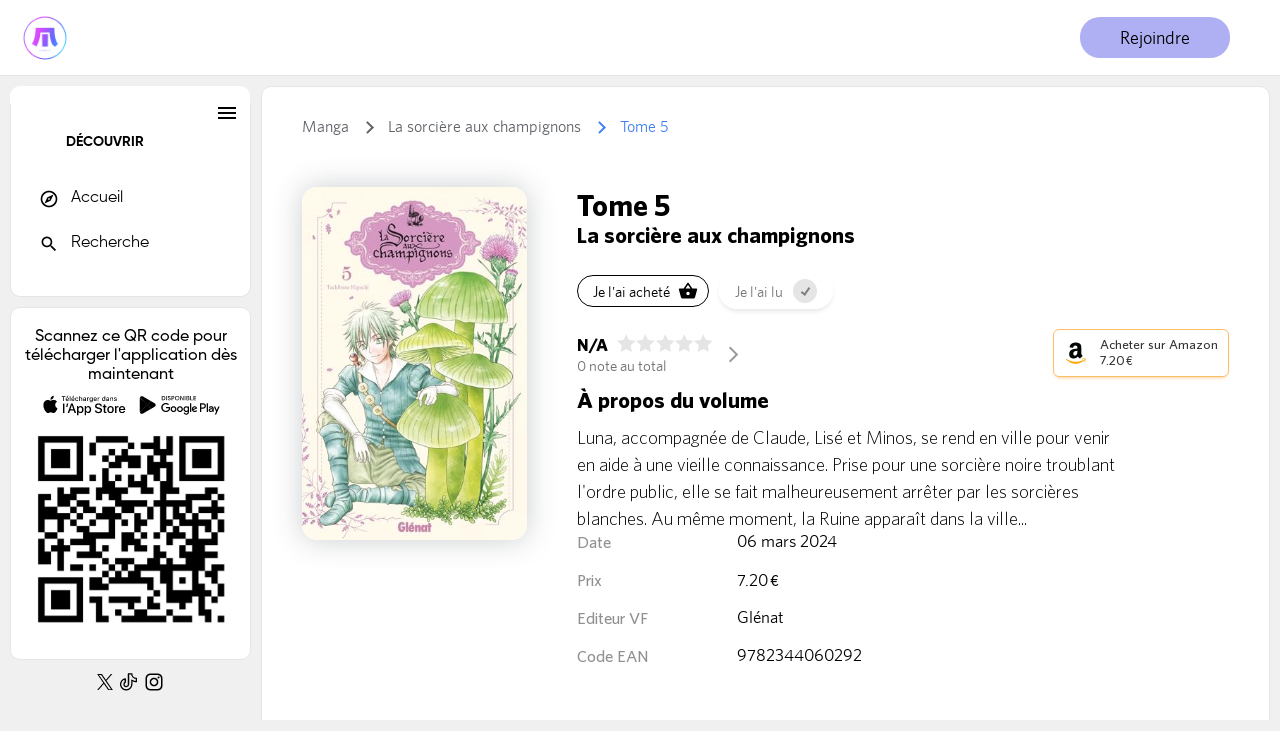

--- FILE ---
content_type: text/html; charset=UTF-8
request_url: https://www.myutaku.com/9782344060292-la-sorciere-aux-champignons-volume-5
body_size: 75049
content:
<!DOCTYPE html>
<html lang="fr">
<head>
	<title>La sorcière aux champignons  (Livre) - Myutaku</title>

	<meta name="theme-color" content="#FFFFFF" />
	<base href="https://www.myutaku.com/">

	<meta property="og:logo" content="https://www.myutaku.com/images/logo-myutaku.webp" />
	<link defer href="https://fonts.googleapis.com/icon?family=Material+Icons+Outlined"rel="stylesheet">
	<link defer href="https://fonts.googleapis.com/icon?family=Material+Icons"rel="stylesheet">
	<link defer href="https://fonts.googleapis.com/icon?family=Material+Icons+Two+Tone" rel="stylesheet">
	<meta name="apple-itunes-app" content="app-id=1317143318">
	<link rel="manifest" href="/manifest.json" />
	<meta name="google-play-app" content="app-id=tv.mangabox">

		<link rel="stylesheet" type="text/css" href="/css/font.css">
	<meta name="viewport" content="width=device-width, initial-scale=1.0, viewport-fit=cover, shrink-to-fit=no">
	<meta charset="utf-8" />
	<link rel="stylesheet" type="text/css" href="/css/general.min.css?1721033923">
	<link defer href="/css/general.v2.min.css?1751649818" rel="stylesheet">

			<meta property="description" content="">
		<meta property="og:title" content="La sorcière aux champignons  (Livre) - Myutaku" />
		<meta property="og:type" content="book" />
		<meta property="og:url" content="https://www.myutaku.com/9782344060292-la-sorciere-aux-champignons-volume-5" />
		<meta property="og:image" content="https://m.media-amazon.com/images/I/51b2xquMreL.jpg" />
		<meta property="og:description" content="" />
		
		<meta name="twitter:card" content="summary"/>
		<meta name="twitter:site" content="@myutakufr"/>
		<meta name="twitter:title" content="La sorcière aux champignons  (Livre) - Myutaku" />
		<meta name="twitter:description" content="" />
		<meta name="twitter:image" content="https://m.media-amazon.com/images/I/51b2xquMreL.jpg" />
	
	 

		<link rel="icon" href="/favicons/favicon.png">
		<link defer href="https://fonts.googleapis.com/css?family=Source+Sans+Pro:400,700" rel="stylesheet">
		<script type="text/javascript">function getXMLHttpRequest() {var e = null; if (!window.XMLHttpRequest && !window.ActiveXObject) return alert('Mettez à jour votre navigateur pour profiter de l\'ensemble des fonctions du site'), null; if (window.ActiveXObject) try {e = new ActiveXObject('Msxml2.XMLHTTP') } catch (t) {e = new ActiveXObject('Microsoft.XMLHTTP') } else e = new XMLHttpRequest; return e }var exThat = null;idmediaAvant = 0;var routes=[];function onProgress(t){if(t.lengthComputable){var e=t.loaded/t.total*100;document.getElementsByClassName("progressionbar")[0].setAttribute("style","opacity: 1;width:"+e+"%")}else document.getElementsByClassName("progressionbar")[0].setAttribute("style","opacity: 1;width:10%")}function onError(t){console.error("Une erreur "+t.target.status+" s'est produite au cours de la r\xe9ception du document.")}function onLoad(t){200===this.status&&(document.getElementById("app").innerHTML=this.responseText,routes[window.location.pathname]=this.responseText)}function onLoadEnd(t){genererAJAX(),document.getElementsByClassName("progressionbar")[0].setAttribute("style","opacity: 1;width:100%"),setTimeout(function(){document.getElementsByClassName("progressionbar")[0].removeAttribute("style")},1e3)}window.onpopstate=()=>{document.getElementById("app").innerHTML=routes[window.location.pathname];console.log(window.location.pathname)},window.onload=()=>{routes[window.location.pathname]=document.getElementById("app").innerHTML},window.addEventListener("popstate",function(t){try{var e=t.state;sendRequest(e.url,void 0,!0)}catch(o){}});function sendRequest(i,e,s){let a=new XMLHttpRequest,t=new FormData;if(t.append("api",!0),a.onprogress=onProgress,a.onerror=onError,a.onload=onLoad,a.onloadend=onLoadEnd,exThat=void 0===e?exThat:e,i.indexOf("-film-")>-1||i.indexOf("-anime-")>-1||i.indexOf("-tome-")>-1||i.indexOf("manga")>-1){if(null!=e&&"undefined"!=e&&e.getElementsByTagName("img").length>0){var n='<div class="main main-load"> <div class="mainMenu"> <a data-href="explorer?type=anime" class="menu" href="explorer?type=anime">Anime</a> <a data-href="'+i+'" class="menu" href="'+i+'">'+e.getElementsByTagName("img")[0].getAttribute("alt")+'</a> </div> <div class="fiche-inside fiche-top"> <div class="fichep-top"> <div class="fiche-poster"> <img src="'+e.getElementsByTagName("img")[0].getAttribute("src").replace("/315x210","")+'" alt="My Hero Academia"> </div> </div><div class="fiche-fr"> <div class="fiche-titre"> <div class="dd-flex"> <h1>'+e.getElementsByTagName("img")[0].getAttribute("alt")+'</h1> <!-- <span>(2019)</span> --> </div> <div class="rank">#2</div> </div> <div class="dd-left" style="margin-top: 30px;"> <div class="subtitre-dd">Histoire</div> <div class="histoire">'+e.parentNode.getAttribute("data-histoire")+'</div></div><div class="dd-flex" style="margin-top: 20px;"></div><div class="topNote"> <div> <div class="titreNote">Vous avez aim\xe9 ? Donnez votre avis !</div> </div> <div class="noteCommentaireFiche"> <div class="svgetRight svgetLeft"> <svg viewBox="0 0 10 20"> <g transform="translate(0,-1033.3622)"> <path d="m 9.531225,1034.2684 0,15 -5.9062,3.0938 1.125,-6.5625 -4.75,-4.625 6.5937,-0.9688 2.9375,-5.9375 z"></path> </g> </svg> </div> <div class="svgetRight"> <svg viewBox="0 0 10 20"> <g transform="translate(0,-1033.3622)"> <path d="m 2.5e-5,1034.2684 0,15 5.9062,3.0938 -1.125,-6.5625 4.75,-4.625 -6.5937,-0.9688 -2.9375,-5.9375 z"></path> </g> </svg> </div> <div class="subNoteCommentaire"><span></span> </div> </div> </div></div></div><div class="fiche-inside fiche-detail"> <div class="titre-fi"> <i class="material-icons-two-tone">info</i> <span>Informations suppl\xe9mentaires</span> </div> <div class="dd-flex"> <div class="dd-right" id="data"> <div class="infoFiche"> <div class="titreInfo"><span>Type</span></div> <div class="if-bis">TV</div> </div> <div class="infoFiche"> <div class="titreInfo"><span>Episodes</span></div> <div class="if-bis" itemprop="numberOfEpisodes">12</div> </div> <div class="infoFiche"> <div class="titreInfo"><span>Etat</span></div> <div class="if-bis">Termin\xe9</div> </div> <div class="infoFiche"> <div class="titreInfo"><span>Date de diffusion</span></div> <div class="if-bis">05 oct. 2015 au 21 d\xe9c. 2015</div> </div> <div class="infoFiche"> <div class="titreInfo"><span>Titre alternatif</span></div> <div class="if-bis">One Punch-Man, One-Punch Man, OPM</div> </div> <div class="infoFiche"> <div class="titreInfo"><span>Titre Japonais</span></div> <div class="if-bis">ワンパンマン</div> </div> <div class="infoFiche"> <div class="titreInfo"><span>Saison</span></div> <div class="if-bis">Automne 2015</div> </div> <div class="infoFiche"> <div class="titreInfo"><span>Producteur</span></div> <div class="if-bis">TV Tokyo, Bandai Visual, Lantis, Asatsu DK, Banpresto, Good Smile Company, Shueisha, East Japan Marketing &amp; Communications</div> </div> <div class="infoFiche"> <div class="titreInfo"><span>Editeur</span></div> <div class="if-bis">Viz Media</div> </div> <div class="infoFiche"> <div class="titreInfo"><span>Studio</span></div> <div class="if-bis">Madhouse</div> </div> <div class="infoFiche"> <div class="titreInfo"><span>Origine</span></div> <div class="if-bis">Web manga</div> </div> <div class="infoFiche"> <div class="titreInfo"><span>Genre</span></div> <div class="if-bis"><span itemprop="genre">Action</span>, <span itemprop="genre">Sci-Fi</span>, <span itemprop="genre">Com\xe9die</span>, <span itemprop="genre">Parodie</span>, <span itemprop="genre">Super Pouvoir</span>, <span itemprop="genre">Fantastique</span>, <span itemprop="genre">Seinen</span></div> </div> <div class="infoFiche"> <div class="titreInfo"><span>Dur\xe9e</span></div> <div class="if-bis">24 min. par ep.</div> </div> <div class="infoFiche"> <div class="titreInfo"><span>Copyright</span></div> <div class="if-bis">\xa9YUSUKE Murata, ONE/Madhouse</div> </div></div> </div> </div></div>';document.getElementById("app").innerHTML=n}}else if(i.indexOf("-personnage-")>-1&&null!=e&&"undefined"!=e&&e.getElementsByTagName("img").length>0){let d="";e.parentNode.parentNode.getElementsByClassName("hcip-titre").length>0&&(d=e.parentNode.parentNode.getElementsByClassName("hcip-titre")[0].innerText);var n='<div class="main main-load"> <div class="mainMenu"> <a data-href="explorer?type=anime" class="menu" data-ok="1" href="explorer?type=anime">Personne</a> <a data-href="'+i+'" class="menu" data-ok="1" href="'+i+'">'+d+'</a> </div> <div class="fiche-inside fiche-top fiche-auteur"> <div style="margin-right: 50px;position: relative;"> <div class="fiche-poster"> <img class="" src="'+e.getElementsByTagName("img")[0].getAttribute("src").replace("/315x210","")+'" alt="'+d+'"> </div> </div> <div> <div class="fiche-titre"> <div class="dd-flex"> <h1>'+d+'</h1></div></div><div style="margin-top: 30px;"> <div class="titre-fi"> <span>Connu(e) pour</span> </div> <div class="subListeHome" style="overflow: visible;"> <div class="hc-base-poster"><div class="hc-image"></div> <div class="hc-info-poster"><div class="hcip-titre" itemprop="name"></div> </div> </div><div class="hc-base-poster"> <div class="hc-image"> </div> <div class="hc-info-poster"><div class="hcip-titre" itemprop="name"></div> </div></div><div class="hc-base-poster"> <div class="hc-image"> </div> <div class="hc-info-poster"> <div class="hcip-titre" itemprop="name"></div> </div> </div></div></div></div></div></div>';document.getElementById("app").innerHTML=n}for(var v=document.getElementsByClassName("ckey").length-1;v>=0;v--)document.getElementsByClassName("ckey")[v].checked=!1;window.scrollTo(0,0),document.getElementById("app").scrollTo(0,0),document.getElementsByClassName("progressionbar")[0].setAttribute("style","opacity: 1;width:10%"),s||history.pushState({title:null,url:i},"","https://www.myutaku.com/".concat("/"==i.charAt(0)?i.substring(1).replace("//","/"):i.replace("//","/"))),a.open("POST","https://www.myutaku.com/"+i,!0),a.send(t)}null!=document.getElementById("nav-back")&&document.getElementById("nav-back").addEventListener("click",function(){window.history.back()});setTimeout(() => {var head = document.getElementsByTagName('head')[0]; var script = document.createElement('script'); script.type = 'text/javascript'; script.src = "https://www.google.com/recaptcha/api.js"; head.appendChild(script); }, 3000)</script>


<script async src="https://www.googletagmanager.com/gtag/js?id=G-NF339Y2RDL"></script>
<script>function gtag(){dataLayer.push(arguments)}window.dataLayer=window.dataLayer||[],gtag("js",new Date),gtag("config","G-NF339Y2RDL");</script>
</head>

<style type="text/css">.app-trust {display: flex; align-items: center; justify-content: center; margin-bottom: -16px; }.app-navigation-titre,.search-cancel,.tro-button{margin-left:10px}.app-navigation{margin-bottom:50px;height:60px;background:#fff;position:relative;z-index:999999999999999999999;align-items:center;overflow:visible;display:flex;box-sizing:border-box;padding:0 20px}.app-navigation::after{background:url([data-uri]) bottom repeat-x;position:absolute;bottom:-13px;left:0;right:0;height:15px}.app-navigation svg{width:25px;height:25px;transform:rotate(180deg)}.app-nav-sub-titre,.app-nav-titre{font-size:19px;font-weight:500}.app-nav-sub-titre{font-size:14px}.app-navigation span.material-icons{transform:rotate(-180deg)}.tr-option{display:flex;margin:10px}.tr-general{display:block!important}div#tr-general{overflow:auto;max-height:calc(100vh - 200px)}.tro-button{background:#4281f5;position:absolute;border-radius:100px;transition:left .3s ease-in-out,width .3s ease-in-out}.tro-titre{padding:6px 15px;color:#000;transition:color .3s ease-in-out;position:relative;cursor:pointer;z-index:1}.tro-titre.trot-actif{color:#fff}.newRecherche{width:100%;display:none}.nr-actif{display:block}.titreRecherche{display:none}@media(max-width:500px){.app-navigation{background:#fff}.app-navigation::after{content:""}.titreRecherche{display:none}.nav-ls,.top-account{height:100%}.top{height:55px}div#nav-back{color:#000;transform:rotate(180deg);align-self:flex-start;padding:13px;margin-left:5px}}.nav-search{position:absolute;align-items:center;display:flex;flex-direction:row;width:40px;background:#fff;height:56px;z-index:10;padding-left:20px}input#recherche{width:100%;left:unset;right:unset;flex-shrink:1;margin:unset;top:0;position:relative}.nav-search input{background-position:left 15px center}.search-cancel{cursor:pointer;width:0;overflow:hidden;flex-shrink:0;transition:width .2s ease-out}.search-active .search-cancel{width:55px}.liste-search .search-titre-liste, .recommandation-search .search-titre {display: block; } .search-titre-liste, .search-titre {background: #F9F9F9; color: #000; padding: 20px; border-radius: 10px 10px 0 0; font-weight: bold; font-size: 20px; display: none; }.home-button .bb-titre{font-size:16px;text-align:center;padding-right:10px;padding-left:10px}.network-link{display: flex; align-items: center; justify-content: center; margin-top: 10px; } .network-link a:hover{opacity: 0.4}@media(max-width: 500px){.network-link{display: none;}} </style> 

<body>
	<div class="progressionbar"></div>
	<div id="message-drawer" style="top: -100px;" class="alert-messages">
	    <div class="message">
	  		<div class="message-inside">
	    		<span class="message-text"></span>
	 		</div>
		</div>
	</div>




<div class="top-area">
	<div class="top">
		<div id="nav-back" onclick="window.history.back()" class="nav-back"><span class="material-icons">arrow_forward_ios</span></div>
		<div class="nav-ls">
			<a aria-label="Accueil de Myutaku" data-href="/home" class="nav-logo" style="background: transparent;width: 50px;margin: 0 10px 0 20px;">
			<img width="50px" height="50px" class="ie-load" data-src="/images/logo-myutaku.webp" alt="" />
		</a>

		<div id="search" style="display: none;">
			<div class="search-general">
				<div class="search-titre">Ajouter une recommandation</div>
				<div class="search-titre-liste">Ajouter un media à ma liste</div>
				<div class="nav-search search-active">
					<input name="q" id="recherche" autocomplete="off" placeholder="Rechercher" type="text">
					<div class="search-cancel">Annuler</div>
				</div>

				<div class="tr-general">
					<div class="tr-option">
						<div for="recherche-anime" class="tro-titre trot-actif">Anime</div>
						<div for="recherche-manga" class="tro-titre">Manga</div>
						<div for="recherche-film" class="tro-titre">Film</div>
						<div for="recherche-membre" class="tro-titre">Membre</div>

						<div class="tro-button" id="tro-button"></div>
					</div>
					<div id="tr-general"></div>
				</div>
			</div>
		</div>
	</div>

		<style type="text/css">.download-app {cursor: pointer; display: flex; align-items: center; background: #E4E6EA; color: #000; fill: #000;font-size: initial;padding: 10px 20px; font-weight: 500; transition: fill 0.3s ease-in-out, background 0.3s ease-in-out, color 0.3s ease-in-out; border-radius: 100px; cursor: pointer; flex-shrink: 0; } .dark .download-app{background: #3A3B3C; color: #FFF; fill: #FFF; } .download-app:hover {opacity: 1; background: #4281F5; color: #FFF; fill: #FFF; } .download-app svg{margin-right: 10px; } .bb-download .bb-titre {line-height: 1.5; } .bb-download {max-width: 500px; } .bb-download .list-all-title {margin: -20px -20px 17px; text-align: center; justify-content: space-between; } .bb-download div#app-link {display: flex; } span.title-gradient {background: -webkit-linear-gradient(45deg, #948CF1, #4281F5); -webkit-background-clip: text; -webkit-text-fill-color: transparent; } .app-link-download {display: flex; align-items: center; justify-content: center; /* margin-top: 43px; */ }
		.nav-login label.download-app {display: none; margin-right: 20px;}@media(max-width: 1250px){
			.nav-login label.download-app{
				display: flex;transform: unset;
			}
		}

			</style>


<input type="checkbox" class="checkFlex" id="qrcodeDownload" autocomplete="off" name="">
<div class="back-back" data-check="checkinfo" data-id="bb-skeleton">
			<div id="bb-skeleton-block" class="bb-skeleton bb-download">
		<div class="bb-content">
			<label for="qrcodeDownload" class="list-all-title">
				<svg viewBox="0 0 32 32" onclick="closePopup();" xmlns="http://www.w3.org/2000/svg"><defs><style>.cls-1{fill:none;stroke:#000;stroke-linecap:round;stroke-linejoin:round;stroke-width:2px;}</style></defs><title></title><g id="cross"><line class="cls-1" x1="7" x2="25" y1="7" y2="25"></line><line class="cls-1" x1="7" x2="25" y1="25" y2="7"></line></g></svg>
				<span>Téléchargez l’application <span class="title-gradient"> MYUTAKU</span></span>
				<span></span>
			</label>
<div class="bb-titre">Scannez ce QR code pour télécharger l'application dès maintenant

</div>
		


	<img src="/images/qrcode.png" alt="" style="width: 200px; display: block; margin: 20px auto 25px; "> <div class="app-link-download">
	<a href="https://apps.apple.com/fr/app/myutaku/id1317143318" target="_blank" data-ok="1"><svg xmlns="http://www.w3.org/2000/svg" viewBox="0 0 126.50751 40" style="display: block;height: 48px;width: 152px;">
	  <title>Download_on_the_App_Store_Badge_FR_RGB_blk_100517</title>
	  <g>
	    <g>
	      <path d="M116.97821,0H9.53468c-.3667,0-.729,0-1.09473.002-.30615.002-.60986.00781-.91895.0127A13.21476,13.21476,0,0,0,5.5171.19141a6.66509,6.66509,0,0,0-1.90088.627A6.43779,6.43779,0,0,0,1.99757,1.99707,6.25844,6.25844,0,0,0,.81935,3.61816a6.60119,6.60119,0,0,0-.625,1.90332,12.993,12.993,0,0,0-.1792,2.002C.00587,7.83008.00489,8.1377,0,8.44434V31.5586c.00489.3105.00587.6113.01515.9219a12.99232,12.99232,0,0,0,.1792,2.0019,6.58756,6.58756,0,0,0,.625,1.9043A6.20778,6.20778,0,0,0,1.99757,38.001a6.27445,6.27445,0,0,0,1.61865,1.1787,6.70082,6.70082,0,0,0,1.90088.6308,13.45514,13.45514,0,0,0,2.0039.1768c.30909.0068.6128.0107.91895.0107C8.80567,40,9.168,40,9.53468,40H116.97821c.3594,0,.7246,0,1.084-.002.3047,0,.6172-.0039.9219-.0107a13.279,13.279,0,0,0,2-.1768,6.80432,6.80432,0,0,0,1.9082-.6308,6.27742,6.27742,0,0,0,1.6172-1.1787,6.39482,6.39482,0,0,0,1.1816-1.6143,6.60413,6.60413,0,0,0,.6191-1.9043,13.50641,13.50641,0,0,0,.1856-2.0019c.0039-.3106.0039-.6114.0039-.9219.0078-.3633.0078-.7246.0078-1.0938V9.53613c0-.36621,0-.72949-.0078-1.09179,0-.30664,0-.61426-.0039-.9209a13.50709,13.50709,0,0,0-.1856-2.002,6.6177,6.6177,0,0,0-.6191-1.90332,6.46619,6.46619,0,0,0-2.7988-2.7998,6.76753,6.76753,0,0,0-1.9082-.627,13.04394,13.04394,0,0,0-2-.17676c-.3047-.00488-.6172-.01074-.9219-.01269-.3594-.002-.7246-.002-1.084-.002Z" style="fill: #a6a6a6"></path>
	      <path d="M8.44482,39.125c-.30467,0-.602-.0039-.90428-.0107a12.68714,12.68714,0,0,1-1.86914-.1631,5.88381,5.88381,0,0,1-1.65674-.5479,5.40573,5.40573,0,0,1-1.397-1.0166,5.32082,5.32082,0,0,1-1.02051-1.3965,5.72186,5.72186,0,0,1-.543-1.6572,12.41351,12.41351,0,0,1-.1665-1.875c-.00634-.2109-.01464-.9131-.01464-.9131V8.44434S.88185,7.75293.8877,7.5498a12.37138,12.37138,0,0,1,.16552-1.87207,5.75577,5.75577,0,0,1,.54347-1.6621A5.37365,5.37365,0,0,1,2.61182,2.61768,5.56562,5.56562,0,0,1,4.01417,1.59521a5.82309,5.82309,0,0,1,1.65332-.54394A12.58579,12.58579,0,0,1,7.543.88721L8.44532.875h109.612l.9131.0127a12.38493,12.38493,0,0,1,1.8584.16259,5.93833,5.93833,0,0,1,1.6709.54785,5.59375,5.59375,0,0,1,2.415,2.41993,5.76267,5.76267,0,0,1,.5352,1.64892,12.995,12.995,0,0,1,.1738,1.88721c.0029.2832.0029.5874.0029.89014.0079.375.0079.73193.0079,1.09179V30.4648c0,.3633,0,.7178-.0079,1.0752,0,.3252,0,.6231-.0039.9297a12.73126,12.73126,0,0,1-.1709,1.8535,5.739,5.739,0,0,1-.54,1.67,5.48029,5.48029,0,0,1-1.0156,1.3857,5.4129,5.4129,0,0,1-1.3994,1.0225,5.86168,5.86168,0,0,1-1.668.5498,12.54218,12.54218,0,0,1-1.8692.1631c-.2929.0068-.5996.0107-.8974.0107l-1.084.002Z"></path>
	    </g>
	    <g>
	      <g id="_Group_" data-name="<Group>">
	        <g id="_Group_2" data-name="<Group>">
	          <g id="_Group_3" data-name="<Group>">
	            <path id="_Path_" data-name="<Path>" d="M24.7718,20.30068a4.94881,4.94881,0,0,1,2.35656-4.15206,5.06566,5.06566,0,0,0-3.99116-2.15768c-1.67924-.17626-3.30719,1.00483-4.1629,1.00483-.87227,0-2.18977-.98733-3.6085-.95814a5.31529,5.31529,0,0,0-4.47292,2.72787c-1.934,3.34842-.49141,8.26947,1.3612,10.97608.9269,1.32535,2.01018,2.8058,3.42763,2.7533,1.38706-.05753,1.9051-.88448,3.5794-.88448,1.65876,0,2.14479.88448,3.591.8511,1.48838-.02416,2.42613-1.33124,3.32051-2.66914A10.962,10.962,0,0,0,27.691,24.69985,4.78205,4.78205,0,0,1,24.7718,20.30068Z" style="fill: #fff"></path>
	            <path id="_Path_2" data-name="<Path>" d="M22.04017,12.21089a4.87248,4.87248,0,0,0,1.11452-3.49062,4.95746,4.95746,0,0,0-3.20758,1.65961,4.63634,4.63634,0,0,0-1.14371,3.36139A4.09905,4.09905,0,0,0,22.04017,12.21089Z" style="fill: #fff"></path>
	          </g>
	        </g>
	      </g>
	      <g id="_Group_4" data-name="<Group>">
	        <g>
	          <path d="M35.65528,14.70166V9.57813h-1.877V8.73486h4.67676v.84326H36.582v5.12354Z" style="fill: #fff"></path>
	          <path d="M42.76466,13.48584a1.828,1.828,0,0,1-1.95117,1.30273,2.04531,2.04531,0,0,1-2.08008-2.32422,2.07685,2.07685,0,0,1,2.07617-2.35254c1.25293,0,2.00879.856,2.00879,2.27v.31006H39.63868v.0498a1.1902,1.1902,0,0,0,1.19922,1.29,1.07934,1.07934,0,0,0,1.07129-.5459Zm-3.126-1.45117H41.9131a1.08647,1.08647,0,0,0-1.1084-1.1665A1.15162,1.15162,0,0,0,39.63868,12.03467ZM40.2754,9.4458l1.03809-1.42236h1.042L41.19337,9.4458Z" style="fill: #fff"></path>
	          <path d="M44.05274,8.44092h.88867v6.26074h-.88867Z" style="fill: #fff"></path>
	          <path d="M50.208,13.48584a1.828,1.828,0,0,1-1.95117,1.30273,2.04531,2.04531,0,0,1-2.08008-2.32422,2.07685,2.07685,0,0,1,2.07617-2.35254c1.25293,0,2.00879.856,2.00879,2.27v.31006H47.082v.0498a1.1902,1.1902,0,0,0,1.19922,1.29,1.07934,1.07934,0,0,0,1.07129-.5459Zm-3.126-1.45117h2.27441a1.08647,1.08647,0,0,0-1.1084-1.1665A1.15162,1.15162,0,0,0,47.082,12.03467Zm.63672-2.58887,1.03809-1.42236h1.042L48.63673,9.4458Z" style="fill: #fff"></path>
	          <path d="M54.40333,11.67041a1.00546,1.00546,0,0,0-1.06348-.76465c-.74414,0-1.19922.57031-1.19922,1.52979,0,.97607.459,1.55908,1.19922,1.55908a.97873.97873,0,0,0,1.06348-.74023h.86426a1.762,1.762,0,0,1-1.92285,1.53418,2.06791,2.06791,0,0,1-2.11328-2.353,2.05305,2.05305,0,0,1,2.1084-2.32373,1.77731,1.77731,0,0,1,1.92773,1.55859Z" style="fill: #fff"></path>
	          <path d="M56.44728,8.44092h.88086v2.48145h.07031a1.3856,1.3856,0,0,1,1.373-.80664,1.48339,1.48339,0,0,1,1.55078,1.67871v2.90723h-.88965v-2.688c0-.71924-.335-1.0835-.96289-1.0835a1.05194,1.05194,0,0,0-1.13379,1.1416v2.62988h-.88867Z" style="fill: #fff"></path>
	          <path d="M61.43946,13.42822c0-.81055.60352-1.27783,1.6748-1.34424l1.21973-.07031V11.625c0-.47559-.31445-.74414-.92188-.74414-.49609,0-.83984.18213-.93848.50049h-.86035c.09082-.77344.81836-1.26953,1.83984-1.26953,1.12891,0,1.76514.562,1.76514,1.51318v3.07666h-.855v-.63281H64.293a1.515,1.515,0,0,1-1.35254.707A1.36026,1.36026,0,0,1,61.43946,13.42822Zm2.89453-.38477V12.667l-1.09961.07031c-.62012.0415-.90137.25244-.90137.64941,0,.40527.35156.64111.835.64111A1.0615,1.0615,0,0,0,64.334,13.04346Z" style="fill: #fff"></path>
	          <path d="M66.60987,10.19873h.85547v.69043h.06641a1.22092,1.22092,0,0,1,1.21582-.76514,1.86836,1.86836,0,0,1,.39648.03711v.877a2.43442,2.43442,0,0,0-.49609-.05371A1.05507,1.05507,0,0,0,67.49855,12.043v2.65869h-.88867Z" style="fill: #fff"></path>
	          <path d="M69.96144,15.15234h.90918c.0752.32666.45117.5376,1.05078.5376.74023,0,1.17871-.35156,1.17871-.94678v-.86426H73.0337a1.51433,1.51433,0,0,1-1.38965.75635c-1.14941,0-1.86035-.88867-1.86035-2.23682,0-1.373.71875-2.27441,1.86914-2.27441a1.56045,1.56045,0,0,1,1.41406.79395h.07031v-.71924h.85156v4.54c0,1.02979-.80664,1.68311-2.08008,1.68311C70.7837,16.42188,70.05616,15.91748,69.96144,15.15234Zm3.15527-2.7583c0-.897-.46387-1.47168-1.2207-1.47168-.76465,0-1.19434.57471-1.19434,1.47168,0,.89746.42969,1.47217,1.19434,1.47217C72.65773,13.86621,73.11671,13.2959,73.11671,12.394Z" style="fill: #fff"></path>
	          <path d="M79.21241,13.48584a1.828,1.828,0,0,1-1.95117,1.30273,2.04531,2.04531,0,0,1-2.08008-2.32422,2.07685,2.07685,0,0,1,2.07617-2.35254c1.25293,0,2.00879.856,2.00879,2.27v.31006H76.08644v.0498a1.1902,1.1902,0,0,0,1.19922,1.29,1.07934,1.07934,0,0,0,1.07129-.5459Zm-3.126-1.45117h2.27441a1.08647,1.08647,0,0,0-1.1084-1.1665A1.15162,1.15162,0,0,0,76.08644,12.03467Z" style="fill: #fff"></path>
	          <path d="M80.45948,10.19873H81.315v.69043h.06641a1.22092,1.22092,0,0,1,1.21582-.76514,1.86836,1.86836,0,0,1,.39648.03711v.877a2.43442,2.43442,0,0,0-.49609-.05371A1.05507,1.05507,0,0,0,81.34815,12.043v2.65869h-.88867Z" style="fill: #fff"></path>
	          <path d="M86.19581,12.44824c0-1.42285.73145-2.32422,1.86914-2.32422a1.484,1.484,0,0,1,1.38086.79h.06641V8.44092h.88867v6.26074h-.85156v-.71143H89.479a1.56284,1.56284,0,0,1-1.41406.78564C86.91944,14.77588,86.19581,13.87451,86.19581,12.44824Zm.918,0c0,.95508.4502,1.52979,1.20313,1.52979.749,0,1.21191-.583,1.21191-1.52588,0-.93848-.46777-1.52979-1.21191-1.52979C87.56886,10.92236,87.11378,11.501,87.11378,12.44824Z" style="fill: #fff"></path>
	          <path d="M91.60206,13.42822c0-.81055.60352-1.27783,1.6748-1.34424l1.21973-.07031V11.625c0-.47559-.31445-.74414-.92187-.74414-.49609,0-.83984.18213-.93848.50049h-.86035c.09082-.77344.81836-1.26953,1.83984-1.26953,1.12891,0,1.76563.562,1.76563,1.51318v3.07666h-.85547v-.63281h-.07031a1.515,1.515,0,0,1-1.35254.707A1.36026,1.36026,0,0,1,91.60206,13.42822Zm2.89453-.38477V12.667L93.397,12.7373c-.62012.0415-.90137.25244-.90137.64941,0,.40527.35156.64111.835.64111A1.0615,1.0615,0,0,0,94.49659,13.04346Z" style="fill: #fff"></path>
	          <path d="M96.773,10.19873h.85547v.71533h.06641a1.348,1.348,0,0,1,1.34375-.80225,1.46456,1.46456,0,0,1,1.55859,1.6748v2.915h-.88867V12.00977c0-.72363-.31445-1.0835-.97168-1.0835a1.03294,1.03294,0,0,0-1.0752,1.14111v2.63428H96.773Z" style="fill: #fff"></path>
	          <path d="M103.61769,10.11182c1.0127,0,1.6748.47119,1.76172,1.26514h-.85254c-.082-.33057-.40527-.5415-.90918-.5415-.49609,0-.873.23535-.873.58691,0,.269.22754.43848.71582.55029l.748.17334c.85645.19873,1.25781.56689,1.25781,1.22852,0,.84766-.79,1.41406-1.86523,1.41406-1.07129,0-1.76953-.48389-1.84863-1.28174h.88965a.91365.91365,0,0,0,.97949.562c.55371,0,.94727-.248.94727-.60791,0-.26855-.21094-.44238-.66211-.5498l-.78516-.18213c-.85645-.20264-1.25293-.58691-1.25293-1.25684C101.86866,10.67383,102.60011,10.11182,103.61769,10.11182Z" style="fill: #fff"></path>
	        </g>
	      </g>
	    </g>
	    <g>
	      <path d="M35.19825,18.06689h1.85938V30.48535H35.19825Z" style="fill: #fff"></path>
	      <path d="M39.29786,22.61084l1.01563-4.54395h1.80664l-1.23047,4.54395Z" style="fill: #fff"></path>
	      <path d="M49.14649,27.12891H44.4131l-1.13672,3.35645H41.27149l4.4834-12.41846h2.083l4.4834,12.41846H50.28224Zm-4.24316-1.54883h3.752l-1.84961-5.44775h-.05176Z" style="fill: #fff"></path>
	      <path d="M62.00294,25.959c0,2.81348-1.50586,4.62109-3.77832,4.62109a3.0693,3.0693,0,0,1-2.84863-1.584h-.043v4.48438h-1.8584V21.43115h1.79883V22.937h.03418a3.21162,3.21162,0,0,1,2.88281-1.60059C60.48829,21.33643,62.00294,23.15283,62.00294,25.959Zm-1.91016,0c0-1.8335-.94727-3.03857-2.39258-3.03857-1.41992,0-2.375,1.23047-2.375,3.03857,0,1.82422.95508,3.0459,2.375,3.0459C59.14552,29.00488,60.09278,27.80859,60.09278,25.959Z" style="fill: #fff"></path>
	      <path d="M71.9673,25.959c0,2.81348-1.50586,4.62109-3.77832,4.62109a3.0693,3.0693,0,0,1-2.84863-1.584h-.043v4.48438H63.43946V21.43115H65.2378V22.937H65.272a3.21162,3.21162,0,0,1,2.88281-1.60059C70.45265,21.33643,71.9673,23.15283,71.9673,25.959Zm-1.91016,0c0-1.8335-.94727-3.03857-2.39258-3.03857-1.41992,0-2.375,1.23047-2.375,3.03857,0,1.82422.95508,3.0459,2.375,3.0459C69.10987,29.00488,70.05714,27.80859,70.05714,25.959Z" style="fill: #fff"></path>
	      <path d="M78.55323,27.02539c.1377,1.23145,1.334,2.04,2.96875,2.04,1.56641,0,2.69336-.80859,2.69336-1.91895,0-.96387-.67969-1.541-2.28906-1.93652l-1.60937-.38818C78.03663,24.271,76.978,23.20459,76.978,21.47412c0-2.14258,1.86719-3.61426,4.51855-3.61426,2.624,0,4.42285,1.47168,4.4834,3.61426H84.104c-.1123-1.23926-1.13672-1.9873-2.63379-1.9873s-2.52148.75684-2.52148,1.8584c0,.87793.6543,1.39453,2.25488,1.79l1.36816.33594c2.54785.60254,3.60645,1.62646,3.60645,3.44287,0,2.32324-1.85059,3.77832-4.79395,3.77832-2.75391,0-4.61328-1.4209-4.7334-3.667Z" style="fill: #fff"></path>
	      <path d="M90.19,19.28857v2.14258h1.72168v1.47168H90.19v4.9917c0,.77539.34473,1.13672,1.10156,1.13672a5.80752,5.80752,0,0,0,.61133-.043v1.46289a5.10351,5.10351,0,0,1-1.03223.08594c-1.833,0-2.54785-.68848-2.54785-2.44434V22.90283H87.00636V21.43115h1.31641V19.28857Z" style="fill: #fff"></path>
	      <path d="M92.90773,25.959c0-2.84912,1.67773-4.63916,4.29395-4.63916,2.625,0,4.29492,1.79,4.29492,4.63916,0,2.85645-1.66113,4.63867-4.29492,4.63867C94.56886,30.59766,92.90773,28.81543,92.90773,25.959Zm6.69531,0c0-1.95459-.89551-3.10791-2.40137-3.10791s-2.40039,1.16211-2.40039,3.10791c0,1.96191.89453,3.10645,2.40039,3.10645S99.603,27.9209,99.603,25.959Z" style="fill: #fff"></path>
	      <path d="M103.02882,21.43115h1.77246v1.541h.043a2.1594,2.1594,0,0,1,2.17773-1.63574,2.86616,2.86616,0,0,1,.63672.06934V23.144a2.59794,2.59794,0,0,0-.835-.1123,1.8728,1.8728,0,0,0-1.93652,2.0835v5.37012h-1.8584Z" style="fill: #fff"></path>
	      <path d="M116.22608,27.82617c-.25,1.64355-1.85059,2.77148-3.89844,2.77148-2.63379,0-4.26855-1.76465-4.26855-4.5957,0-2.84033,1.64355-4.68213,4.19043-4.68213,2.50488,0,4.08008,1.7207,4.08008,4.46631v.63672h-6.39453v.1123a2.358,2.358,0,0,0,2.43555,2.56445,2.04834,2.04834,0,0,0,2.09082-1.27344ZM109.94386,25.124h4.52637a2.17744,2.17744,0,0,0-2.2207-2.29834A2.29214,2.29214,0,0,0,109.94386,25.124Z" style="fill: #fff"></path>
	    </g>
	  </g>
	</svg></a>
	<a target="_blank" aria-label="Télécharger l'application Myutaku sur le playstore" href="https://play.google.com/store/apps/details?id=tv.mangabox&amp;hl=fr" data-ok="1"><img height="60px" width="160px" src="/images/playstore2.png" style="
    margin-top: 4px;
    margin-left: 11px;
" alt="" /></a>

</div>	
</div>
		</div>
	</div>


				<div class="nav-li">
				<div class="nav-login">
					<label for="qrcodeDownload" class="download-app">
						<svg rpl="" fill="currentColor" height="20" icon-name="qr-code-outline" viewBox="0 0 20 20" width="20" xmlns="http://www.w3.org/2000/svg">
					      <path d="M14.8 16h-3.7v-1.2h3.7v-3.7H16v3.7c0 .7-.5 1.2-1.2 1.2ZM9 7.8V5.2C9 4.5 8.5 4 7.8 4H5.2C4.5 4 4 4.5 4 5.2v2.5C4 8.5 4.5 9 5.2 9h2.5C8.5 9 9 8.5 9 7.8Zm-1.2 0H5.3V5.3h2.5v2.5Zm8.2 0V5.2c0-.7-.5-1.2-1.2-1.2h-2.5c-.8 0-1.3.5-1.3 1.2v2.5c0 .8.5 1.3 1.2 1.3h2.5c.8 0 1.3-.5 1.3-1.2Zm-1.2 0h-2.5V5.3h2.5v2.5Zm-5.8 7v-2.5c0-.8-.5-1.3-1.2-1.3H5.2c-.7 0-1.2.5-1.2 1.2v2.5c0 .8.5 1.3 1.2 1.3h2.5c.8 0 1.3-.5 1.3-1.2Zm-1.2 0H5.3v-2.5h2.5v2.5Zm-.8 3H2.6c-.2 0-.4-.2-.4-.4V13H1v4.4c0 .9.7 1.6 1.6 1.6H7v-1.2Zm12-.4V13h-1.2v4.4c0 .2-.2.4-.4.4H13V19h4.4c.9 0 1.6-.7 1.6-1.6Zm0-14.8c0-.9-.7-1.6-1.6-1.6H13v1.2h4.4c.2 0 .4.2.4.4V7H19V2.6Zm-16.8 0c0-.2.2-.4.4-.4H7V1H2.6C1.7 1 1 1.7 1 2.6V7h1.2V2.6Z"></path>
					    </svg>
					    <span>Télécharger l'app</span>
					</label>
					<a data-ok="1" href="/connexion" for="pannelConnect">Rejoindre</a>
				</div>
				<div style="display: none;" class="nav-inscription">
					<a data-ok="1" href="/inscription" for="pannelInscription">Inscription</a>
				</div>
			</div>
	</div>
</div>
	

<div class="super-app">
<div class="nav-lef">
	<div class="nav-lef-fixed">
		<div class="logo-left" style="height: 58px;
    border: 1px solid #E5E5E5;
    margin: 0;
    border: none;
    margin-bottom: -40px;">
			<div id="slide-left" style="margin-left: auto; margin-right: 10px;"><i class="material-icons">menu</i></div>
		</div>
		<div class="nav-panel first-panel">
			<div class="navp-titre">Découvrir</div>
			<a data-href="/" class="nav-item">
				<div class="navli-lef"><i class="material-icons-outlined">explore</i></div>
				<div class="navli-rig">Accueil</div>
			</a>

			

			<label for="recherche" class="nav-item">
				<div class="navli-lef"><i class="material-icons-outlined">search</i></div>
				<div class="navli-rig">Recherche</div>
			</label>

					</div>


					<div class="nav-panel last-panel nav-nolog" style="height: 100%;">
				<div class="home-des">
	<div class="home-button" style="margin-left: 0;"><!-- <div class="inscript-button">Rejoindre la communauté Myutaku</div> -->
	<div id="app-link"><div class="bb-titre">Scannez ce QR code pour télécharger l'application dès maintenant

</div>
<div class="app-trust"><svg xmlns="http://www.w3.org/2000/svg" id="livetype" width="126.51549" height="40" viewBox="0 0 126.51549 40" style="display: inline-block;width: 97px;">
  <title>Download_on_the_App_Store_Badge_FR_RGB_wht_100217</title>
  <g>
    <g>
      <g>
        
        <path d="M8.44483,39.125c-.30468,0-.602-.0039-.90429-.0107a12.68714,12.68714,0,0,1-1.86914-.1631,5.88381,5.88381,0,0,1-1.65674-.5479,5.40573,5.40573,0,0,1-1.397-1.0166,5.32082,5.32082,0,0,1-1.02051-1.3965,5.72186,5.72186,0,0,1-.543-1.6572,12.41351,12.41351,0,0,1-.1665-1.875c-.00634-.2109-.01464-.9131-.01464-.9131V8.44434S.88185,7.75293.8877,7.5498a12.37039,12.37039,0,0,1,.16553-1.87207,5.7555,5.7555,0,0,1,.54346-1.6621A5.37349,5.37349,0,0,1,2.61183,2.61768,5.56543,5.56543,0,0,1,4.01417,1.59521a5.82309,5.82309,0,0,1,1.65332-.54394A12.58589,12.58589,0,0,1,7.543.88721L8.44532.875h109.62l.9131.0127a12.38493,12.38493,0,0,1,1.8584.16259,5.93833,5.93833,0,0,1,1.6709.54785,5.59374,5.59374,0,0,1,2.415,2.41993,5.76267,5.76267,0,0,1,.5352,1.64892,12.995,12.995,0,0,1,.1738,1.88721c.0029.2832.0029.5874.0029.89014.0079.375.0079.73193.0079,1.09179V30.4648c0,.3633,0,.7178-.0079,1.0752,0,.3252,0,.6231-.0039.9297a12.73127,12.73127,0,0,1-.1709,1.8535,5.739,5.739,0,0,1-.54,1.67,5.48029,5.48029,0,0,1-1.0156,1.3857,5.4129,5.4129,0,0,1-1.3994,1.0225,5.86168,5.86168,0,0,1-1.668.5498,12.54218,12.54218,0,0,1-1.8692.1631c-.2929.0068-.5996.0107-.8974.0107l-1.084.002Z" style="fill: transparent"></path>
      </g>
      <g id="_Group_" data-name="<Group>">
        <g id="_Group_2" data-name="<Group>">
          <g id="_Group_3" data-name="<Group>">
            <path id="_Path_" data-name="<Path>" d="M24.99671,19.88935a5.14625,5.14625,0,0,1,2.45058-4.31771,5.26776,5.26776,0,0,0-4.15039-2.24376c-1.74624-.1833-3.43913,1.04492-4.329,1.04492-.90707,0-2.27713-1.02672-3.75247-.99637a5.52735,5.52735,0,0,0-4.65137,2.8367c-2.01111,3.482-.511,8.59939,1.41551,11.414.96388,1.37823,2.09037,2.91774,3.56438,2.86315,1.4424-.05983,1.98111-.91977,3.7222-.91977,1.72494,0,2.23035.91977,3.73427.88506,1.54777-.02512,2.52292-1.38435,3.453-2.77563a11.39931,11.39931,0,0,0,1.579-3.21589A4.97284,4.97284,0,0,1,24.99671,19.88935Z"></path>
            <path id="_Path_2" data-name="<Path>" d="M22.15611,11.47681a5.06687,5.06687,0,0,0,1.159-3.62989,5.15524,5.15524,0,0,0-3.33555,1.72582,4.82131,4.82131,0,0,0-1.18934,3.4955A4.26259,4.26259,0,0,0,22.15611,11.47681Z"></path>
          </g>
        </g>
      </g>
    </g>
    <g id="_Group_4" data-name="<Group>">
      <g>
        <path d="M35.6216,14.70166V9.57813h-1.877V8.73486h4.67676v.84326h-1.873v5.12354Z"></path>
        <path d="M42.731,13.48584a1.828,1.828,0,0,1-1.95117,1.30273,2.04531,2.04531,0,0,1-2.08008-2.32422,2.07685,2.07685,0,0,1,2.07617-2.35254c1.25293,0,2.00879.856,2.00879,2.27v.31006H39.605v.0498a1.1902,1.1902,0,0,0,1.19922,1.29,1.07934,1.07934,0,0,0,1.07129-.5459Zm-3.126-1.45117h2.27441a1.08647,1.08647,0,0,0-1.1084-1.1665A1.15162,1.15162,0,0,0,39.605,12.03467Zm.63672-2.58887,1.03809-1.42236h1.042L41.15969,9.4458Z"></path>
        <path d="M44.01906,8.44092h.88867v6.26074h-.88867Z"></path>
        <path d="M50.17434,13.48584a1.828,1.828,0,0,1-1.95117,1.30273,2.04531,2.04531,0,0,1-2.08008-2.32422,2.07685,2.07685,0,0,1,2.07617-2.35254c1.25293,0,2.00879.856,2.00879,2.27v.31006H47.04836v.0498a1.1902,1.1902,0,0,0,1.19922,1.29,1.07934,1.07934,0,0,0,1.07129-.5459Zm-3.126-1.45117h2.27441a1.08647,1.08647,0,0,0-1.1084-1.1665A1.15162,1.15162,0,0,0,47.04836,12.03467Zm.63672-2.58887,1.03809-1.42236h1.042L48.603,9.4458Z"></path>
        <path d="M54.36965,11.67041a1.00546,1.00546,0,0,0-1.06348-.76465c-.74414,0-1.19922.57031-1.19922,1.52979,0,.97607.459,1.55908,1.19922,1.55908a.97873.97873,0,0,0,1.06348-.74023h.86426a1.762,1.762,0,0,1-1.92285,1.53418,2.06791,2.06791,0,0,1-2.11328-2.353,2.05305,2.05305,0,0,1,2.1084-2.32373,1.77731,1.77731,0,0,1,1.92773,1.55859Z"></path>
        <path d="M56.41359,8.44092h.88086v2.48145h.07031a1.3856,1.3856,0,0,1,1.373-.80664,1.48339,1.48339,0,0,1,1.55078,1.67871v2.90723h-.88965v-2.688c0-.71924-.335-1.0835-.96289-1.0835a1.05194,1.05194,0,0,0-1.13379,1.1416v2.62988h-.88867Z"></path>
        <path d="M61.40578,13.42822c0-.81055.60352-1.27783,1.6748-1.34424l1.21973-.07031V11.625c0-.47559-.31445-.74414-.92187-.74414-.49609,0-.83984.18213-.93848.50049h-.86035c.09082-.77344.81836-1.26953,1.83984-1.26953,1.12891,0,1.76563.562,1.76563,1.51318v3.07666h-.85547v-.63281H64.2593a1.515,1.515,0,0,1-1.35254.707A1.36026,1.36026,0,0,1,61.40578,13.42822Zm2.89453-.38477V12.667l-1.09961.07031c-.62012.0415-.90137.25244-.90137.64941,0,.40527.35156.64111.835.64111A1.0615,1.0615,0,0,0,64.30031,13.04346Z"></path>
        <path d="M66.57668,10.19873h.85547v.69043h.06641a1.22092,1.22092,0,0,1,1.21582-.76514,1.86836,1.86836,0,0,1,.39648.03711v.877a2.43442,2.43442,0,0,0-.49609-.05371A1.05507,1.05507,0,0,0,67.46535,12.043v2.65869h-.88867Z"></path>
        <path d="M69.92824,15.15234h.90918c.0752.32666.45117.5376,1.05078.5376.74023,0,1.17871-.35156,1.17871-.94678v-.86426h-.06641a1.51433,1.51433,0,0,1-1.38965.75635c-1.14941,0-1.86035-.88867-1.86035-2.23682,0-1.373.71875-2.27441,1.86914-2.27441a1.56045,1.56045,0,0,1,1.41406.79395H73.104v-.71924h.85156v4.54c0,1.02979-.80664,1.68311-2.08008,1.68311C70.75051,16.42188,70.023,15.91748,69.92824,15.15234Zm3.15527-2.7583c0-.897-.46387-1.47168-1.2207-1.47168-.76465,0-1.19434.57471-1.19434,1.47168,0,.89746.42969,1.47217,1.19434,1.47217C72.62453,13.86621,73.08352,13.2959,73.08352,12.394Z"></path>
        <path d="M79.17922,13.48584A1.828,1.828,0,0,1,77.228,14.78857,2.04531,2.04531,0,0,1,75.148,12.46436a2.07685,2.07685,0,0,1,2.07617-2.35254c1.25293,0,2.00879.856,2.00879,2.27v.31006H76.05324v.0498a1.1902,1.1902,0,0,0,1.19922,1.29,1.07934,1.07934,0,0,0,1.07129-.5459Zm-3.126-1.45117h2.27441a1.08647,1.08647,0,0,0-1.1084-1.1665A1.15162,1.15162,0,0,0,76.05324,12.03467Z"></path>
        <path d="M80.42629,10.19873h.85547v.69043h.06641A1.22092,1.22092,0,0,1,82.564,10.124a1.86836,1.86836,0,0,1,.39648.03711v.877a2.43442,2.43442,0,0,0-.49609-.05371A1.05507,1.05507,0,0,0,81.315,12.043v2.65869h-.88867Z"></path>
        <path d="M86.16262,12.44824c0-1.42285.73145-2.32422,1.86914-2.32422a1.484,1.484,0,0,1,1.38086.79H89.479V8.44092h.88867v6.26074h-.85156v-.71143h-.07031a1.56284,1.56284,0,0,1-1.41406.78564C86.88625,14.77588,86.16262,13.87451,86.16262,12.44824Zm.918,0c0,.95508.4502,1.52979,1.20313,1.52979.749,0,1.21191-.583,1.21191-1.52588,0-.93848-.46777-1.52979-1.21191-1.52979C87.53566,10.92236,87.08059,11.501,87.08059,12.44824Z"></path>
        <path d="M91.56887,13.42822c0-.81055.60352-1.27783,1.6748-1.34424l1.21973-.07031V11.625c0-.47559-.31445-.74414-.92187-.74414-.49609,0-.83984.18213-.93848.50049H91.7427c.09082-.77344.81836-1.26953,1.83984-1.26953,1.12891,0,1.76563.562,1.76563,1.51318v3.07666H94.4927v-.63281h-.07031a1.515,1.515,0,0,1-1.35254.707A1.36026,1.36026,0,0,1,91.56887,13.42822Zm2.89453-.38477V12.667l-1.09961.07031c-.62012.0415-.90137.25244-.90137.64941,0,.40527.35156.64111.835.64111A1.0615,1.0615,0,0,0,94.4634,13.04346Z"></path>
        <path d="M96.73977,10.19873h.85547v.71533h.06641a1.348,1.348,0,0,1,1.34375-.80225,1.46456,1.46456,0,0,1,1.55859,1.6748v2.915h-.88867V12.00977c0-.72363-.31445-1.0835-.97168-1.0835a1.03294,1.03294,0,0,0-1.0752,1.14111v2.63428h-.88867Z"></path>
        <path d="M103.58449,10.11182c1.0127,0,1.6748.47119,1.76172,1.26514h-.85254c-.082-.33057-.40527-.5415-.90918-.5415-.49609,0-.873.23535-.873.58691,0,.269.22754.43848.71582.55029l.748.17334c.85645.19873,1.25781.56689,1.25781,1.22852,0,.84766-.79,1.41406-1.86523,1.41406-1.07129,0-1.76953-.48389-1.84863-1.28174h.88965a.91365.91365,0,0,0,.97949.562c.55371,0,.94727-.248.94727-.60791,0-.26855-.21094-.44238-.66211-.5498l-.78516-.18213c-.85645-.20264-1.25293-.58691-1.25293-1.25684C101.83547,10.67383,102.56691,10.11182,103.58449,10.11182Z"></path>
      </g>
    </g>
    <g>
      <path d="M35.1924,18.07813h1.85938v12.418H35.1924Z"></path>
      <path d="M39.292,22.62207l1.01563-4.54395h1.80664l-1.23047,4.54395Z"></path>
      <path d="M49.14065,27.13965h-4.7334l-1.13672,3.35645H41.26565l4.4834-12.418h2.083l4.4834,12.418H50.27639Zm-4.24316-1.54883h3.752l-1.84961-5.44727h-.05176Z"></path>
      <path d="M61.99709,25.96973c0,2.81348-1.50586,4.62109-3.77832,4.62109a3.0693,3.0693,0,0,1-2.84863-1.584h-.043v4.48438h-1.8584V21.44238H55.2676v1.50586h.03418a3.21162,3.21162,0,0,1,2.88281-1.60059C60.48244,21.34766,61.99709,23.16406,61.99709,25.96973Zm-1.91016,0c0-1.833-.94727-3.03809-2.39258-3.03809-1.41992,0-2.375,1.23047-2.375,3.03809,0,1.82422.95508,3.0459,2.375,3.0459C59.13967,29.01563,60.08693,27.81934,60.08693,25.96973Z"></path>
      <path d="M71.96242,25.96973c0,2.81348-1.50586,4.62109-3.77832,4.62109a3.0693,3.0693,0,0,1-2.84863-1.584h-.043v4.48438H63.43361V21.44238h1.79932v1.50586h.03418a3.21162,3.21162,0,0,1,2.88281-1.60059C70.44777,21.34766,71.96242,23.16406,71.96242,25.96973Zm-1.91016,0c0-1.833-.94727-3.03809-2.39258-3.03809-1.41992,0-2.375,1.23047-2.375,3.03809,0,1.82422.95508,3.0459,2.375,3.0459C69.105,29.01563,70.05227,27.81934,70.05227,25.96973Z"></path>
      <path d="M78.54836,27.03613c.1377,1.23145,1.334,2.04,2.96875,2.04,1.56641,0,2.69336-.80859,2.69336-1.91895,0-.96387-.67969-1.541-2.28906-1.93652L80.312,24.833c-2.28027-.55078-3.33887-1.61719-3.33887-3.34766,0-2.14258,1.86719-3.61426,4.51855-3.61426,2.624,0,4.42285,1.47168,4.4834,3.61426h-1.876c-.1123-1.23926-1.13672-1.9873-2.63379-1.9873s-2.52148.75684-2.52148,1.8584c0,.87793.6543,1.39453,2.25488,1.79l1.36816.33594c2.54785.60254,3.60645,1.626,3.60645,3.44238,0,2.32324-1.85059,3.77832-4.79395,3.77832-2.75391,0-4.61328-1.4209-4.7334-3.667Z"></path>
      <path d="M90.18508,19.2998v2.14258h1.72168v1.47168H90.18508v4.99121c0,.77539.34473,1.13672,1.10156,1.13672a5.80752,5.80752,0,0,0,.61133-.043v1.46289a5.10351,5.10351,0,0,1-1.03223.08594c-1.833,0-2.54785-.68848-2.54785-2.44434V22.91406H87.00148V21.44238h1.31641V19.2998Z"></path>
      <path d="M92.90285,25.96973c0-2.84863,1.67773-4.63867,4.29395-4.63867,2.625,0,4.29492,1.79,4.29492,4.63867,0,2.85645-1.66113,4.63867-4.29492,4.63867C94.564,30.6084,92.90285,28.82617,92.90285,25.96973Zm6.69531,0c0-1.9541-.89551-3.10742-2.40137-3.10742s-2.40039,1.16211-2.40039,3.10742c0,1.96191.89453,3.10645,2.40039,3.10645S99.59816,27.93164,99.59816,25.96973Z"></path>
      <path d="M103.02395,21.44238h1.77246v1.541h.043a2.1594,2.1594,0,0,1,2.17773-1.63574,2.86616,2.86616,0,0,1,.63672.06934v1.73828a2.59794,2.59794,0,0,0-.835-.1123,1.87264,1.87264,0,0,0-1.93652,2.083v5.37012h-1.8584Z"></path>
      <path d="M116.22121,27.83691c-.25,1.64355-1.85059,2.77148-3.89844,2.77148-2.63379,0-4.26855-1.76465-4.26855-4.5957,0-2.83984,1.64355-4.68164,4.19043-4.68164,2.50488,0,4.08008,1.7207,4.08008,4.46582v.63672H109.9302v.1123a2.358,2.358,0,0,0,2.43555,2.56445,2.04834,2.04834,0,0,0,2.09082-1.27344ZM109.939,25.13477h4.52637a2.1773,2.1773,0,0,0-2.2207-2.29785A2.292,2.292,0,0,0,109.939,25.13477Z"></path>
    </g>
  </g>
</svg><svg xmlns:inkscape="http://www.inkscape.org/namespaces/inkscape" xmlns:sodipodi="http://sodipodi.sourceforge.net/DTD/sodipodi-0.dtd" xmlns="http://www.w3.org/2000/svg" xmlns:svg="http://www.w3.org/2000/svg" version="1.1" id="svg1694" width="861.33331" height="255.2092" viewBox="0 0 861.33331 255.2092" sodipodi:docname="google-play-badge-fr.eps" inkscape:export-filename="google-play-badge-fr.svg" inkscape:export-xdpi="96" inkscape:export-ydpi="96" style="width: 93px; height: 28px; display: inline-block; "> <defs id="defs1698">
    <clipPath clipPathUnits="userSpaceOnUse" id="clipPath1712">
      <path d="M 0,2207.03 H 6460 V 292.961 H 0 Z" id="path1710"></path>
    </clipPath>
    <clipPath clipPathUnits="userSpaceOnUse" id="clipPath1734">
      <path d="M 0,2207.04 H 6460 V 292.961 H 0 Z" id="path1732"></path>
    </clipPath>
  </defs>
  <sodipodi:namedview id="namedview1696" pagecolor="#000" bordercolor="#000000" borderopacity="0.25" inkscape:showpageshadow="2" inkscape:pageopacity="0.0" inkscape:pagecheckerboard="0" inkscape:deskcolor="#d1d1d1" showgrid="false"></sodipodi:namedview>
  <g id="g1702" inkscape:groupmode="layer" inkscape:label="Page 1" transform="matrix(1.3333333,0,0,-1.3333333,0,294.27066)" style="">
    <g id="g1704" transform="scale(0.1)">
      <g id="g1706">
        <g id="g1708" clip-path="url(#clipPath1712)">
          <path d="m 5117.09,771.48 h 89.29 v 598.19 h -89.29 z m 804.24,382.72 -102.35,-259.36 h -3.07 L 5709.68,1154.2 H 5613.5 L 5772.8,791.719 5681.98,590.07 h 93.12 l 245.53,564.13 z M 5414.97,839.43 c -29.29,0 -70.06,14.64 -70.06,50.808 0,46.184 50.77,63.844 94.65,63.844 39.24,0 57.71,-8.473 81.59,-20 -6.94,-55.422 -54.65,-94.652 -106.18,-94.652 m 10.76,327.83 c -64.65,0 -131.64,-28.47 -159.34,-91.54 l 79.28,-33.12 c 16.94,33.12 48.48,43.89 81.59,43.89 46.18,0 93.12,-27.71 93.89,-76.95 v -6.17 c -16.17,9.23 -50.82,23.06 -93.12,23.06 -85.42,0 -172.41,-46.942 -172.41,-134.649 0,-80.062 70.05,-131.601 148.53,-131.601 60.05,0 93.12,26.898 113.94,58.48 h 3.06 v -46.18 h 86.18 v 229.36 c 0,106.18 -79.24,165.42 -181.6,165.42 m -551.83,-85.89 h -127 v 205.09 h 127 c 66.76,0 104.65,-55.32 104.65,-102.55 0,-46.37 -37.89,-102.54 -104.65,-102.54 m -2.29,288.3 H 4657.66 V 771.48 h 89.24 v 226.622 h 124.71 c 98.96,0 196.24,71.688 196.24,185.808 0,114.13 -97.28,185.76 -196.24,185.76 M 3704.93,839.328 c -61.68,0 -113.31,51.633 -113.31,122.551 0,71.681 51.63,124.131 113.31,124.131 60.91,0 108.67,-52.45 108.67,-124.131 0,-70.918 -47.76,-122.551 -108.67,-122.551 m 102.5,281.372 h -3.06 c -20.05,23.88 -58.57,45.51 -107.14,45.51 -101.79,0 -195.05,-89.44 -195.05,-204.331 0,-114.078 93.26,-202.75 195.05,-202.75 48.57,0 87.09,21.582 107.14,46.269 h 3.06 v -29.277 c 0,-77.902 -41.59,-119.492 -108.67,-119.492 -54.75,0 -88.67,39.293 -102.55,72.453 l -77.86,-32.402 c 22.35,-53.969 81.74,-120.25 180.41,-120.25 104.84,0 193.51,61.679 193.51,211.992 v 365.438 h -84.84 z M 3953.9,771.48 h 89.44 v 598.24 h -89.44 z m 221.27,197.34 c -2.29,78.67 60.91,118.72 106.37,118.72 35.51,0 65.56,-17.71 75.56,-43.16 z m 277.54,67.85 c -16.99,45.51 -68.62,129.54 -174.23,129.54 -104.84,0 -191.93,-82.5 -191.93,-203.569 0,-114.071 86.33,-203.512 201.94,-203.512 93.31,0 147.23,57.043 169.63,90.199 l -69.38,46.274 c -23.17,-33.922 -54.75,-56.274 -100.25,-56.274 -45.47,0 -77.86,20.82 -98.68,61.633 l 272.14,112.599 z m -2168.07,67.04 v -86.32 h 206.58 c -6.18,-48.57 -22.35,-84.031 -46.99,-108.671 -30.1,-30.098 -77.14,-63.219 -159.59,-63.219 -127.24,0 -226.67,102.5 -226.67,229.74 0,127.19 99.43,229.69 226.67,229.69 68.62,0 118.72,-26.94 155.71,-61.63 l 60.91,60.86 c -51.67,49.34 -120.25,87.14 -216.62,87.14 -174.23,0 -320.7,-141.88 -320.7,-316.06 0,-174.279 146.47,-316.111 320.7,-316.111 94.03,0 164.95,30.871 220.45,88.672 57.04,57.039 74.8,137.187 74.8,201.979 0,20.05 -1.54,38.52 -4.65,53.93 z m 530.1,-264.382 c -61.63,0 -114.84,50.871 -114.84,123.313 0,73.269 53.21,123.369 114.84,123.369 61.68,0 114.89,-50.1 114.89,-123.369 0,-72.442 -53.21,-123.313 -114.89,-123.313 m 0,326.882 c -112.55,0 -204.28,-85.61 -204.28,-203.569 0,-117.141 91.73,-203.512 204.28,-203.512 112.55,0 204.33,86.371 204.33,203.512 0,117.959 -91.78,203.569 -204.33,203.569 m 445.69,-326.882 c -61.67,0 -114.89,50.871 -114.89,123.313 0,73.269 53.22,123.369 114.89,123.369 61.69,0 114.85,-50.1 114.85,-123.369 0,-72.442 -53.16,-123.313 -114.85,-123.313 m 0,326.882 c -112.54,0 -204.28,-85.61 -204.28,-203.569 0,-117.141 91.74,-203.512 204.28,-203.512 112.55,0 204.28,86.371 204.28,203.512 0,117.959 -91.73,203.569 -204.28,203.569" style="fill: #000;fill-opacity:1;fill-rule:nonzero;stroke:none" id="path1718"></path>
          <path d="M 991.355,1277.56 481.879,736.828 c 0.047,-0.09 0.047,-0.238 0.098,-0.328 15.644,-58.719 69.238,-101.93 132.882,-101.93 25.457,0 49.336,6.891 69.817,18.95 l 1.625,0.96 573.459,330.891 -268.405,292.189" style="fill: #000;fill-opacity:1;fill-rule:nonzero;stroke:none" id="path1720"></path>
          <path d="m 1506.77,1369.63 -0.48,0.34 -247.59,143.51 -278.927,-248.21 279.927,-279.84 246.25,142.07 c 43.16,23.36 72.5,68.86 72.5,121.31 0,52.16 -28.91,97.42 -71.68,120.82" style="fill: #000;fill-opacity:1;fill-rule:nonzero;stroke:none" id="path1722"></path>
          <path d="m 481.871,1763.11 c -3.066,-11.29 -4.691,-23.16 -4.691,-35.41 V 772.191 c 0,-12.25 1.625,-24.113 4.738,-35.363 l 526.942,526.902 -526.989,499.38" style="fill: #000;fill-opacity:1;fill-rule:nonzero;stroke:none" id="path1724"></path>
          <path d="m 995.121,1249.95 263.659,263.62 -572.784,332.09 c -20.816,12.49 -45.125,19.67 -71.109,19.67 -63.641,0 -117.332,-43.31 -132.981,-102.07 0,-0.05 -0.047,-0.1 -0.047,-0.15 l 513.262,-513.16" style="fill: #000;fill-opacity:1;fill-rule:nonzero;stroke:none" id="path1726"></path>
        </g>
      </g>
      <g id="g1728">
        <g id="g1730" clip-path="url(#clipPath1734)" style="fill: #000;">
          <path d="m 2093.55,1621.88 c 33.86,0 60.16,9.36 78.89,28.09 18.73,18.74 28.1,44.61 28.1,77.64 0,33.03 -9.37,58.92 -28.1,77.65 -18.73,18.73 -45.03,28.1 -78.89,28.1 h -48.3 v -211.48 z m -94.09,254.78 h 95.34 c 30.81,0 57.66,-6.25 80.55,-18.74 22.9,-12.49 40.52,-30.04 52.87,-52.66 12.36,-22.63 18.53,-48.5 18.53,-77.65 0,-29.14 -6.17,-55.02 -18.53,-77.64 -12.35,-22.62 -29.97,-40.17 -52.87,-52.66 -22.89,-12.49 -49.74,-18.73 -80.55,-18.73 h -95.34 v 298.08" style="fill: #000;fill-opacity:1;fill-rule:nonzero;stroke:none" id="path1736"></path>
          <path d="m 2306.28,1876.66 h 45.79 v -298.08 h -45.79 v 298.08" style="fill: #000;fill-opacity:1;fill-rule:nonzero;stroke:none" id="path1738"></path>
          <path d="m 2447.82,1593.56 c -19.7,14.43 -33.44,34.69 -41.21,60.78 l 43.29,17.49 c 4.45,-16.65 12.36,-30.26 23.73,-40.8 11.38,-10.55 25.12,-15.82 41.22,-15.82 14.98,0 27.69,3.88 38.09,11.66 10.41,7.77 15.61,18.45 15.61,32.05 0,12.49 -4.58,22.83 -13.74,31.02 -9.16,8.19 -24.98,16.17 -47.46,23.94 l -18.73,6.66 c -20.26,7.21 -37.12,17.28 -50.58,30.18 -13.46,12.91 -20.19,30.04 -20.19,51.42 0,14.7 3.96,28.31 11.87,40.79 7.91,12.49 19,22.34 33.3,29.56 14.29,7.22 30.46,10.83 48.5,10.83 25.81,0 46.49,-6.32 62.03,-18.94 15.54,-12.64 26.09,-26.86 31.65,-42.68 l -41.23,-17.49 c -2.77,10 -8.6,18.6 -17.48,25.82 -8.88,7.21 -20.4,10.82 -34.56,10.82 -13.59,0 -25.11,-3.61 -34.55,-10.82 -9.43,-7.22 -14.15,-16.38 -14.15,-27.48 0,-10.27 4.23,-18.8 12.7,-25.6 8.45,-6.81 21.57,-13.25 39.33,-19.36 l 19.15,-6.66 c 25.54,-8.89 45.24,-20.4 59.13,-34.55 13.87,-14.16 20.81,-33.04 20.81,-56.62 0,-19.43 -4.93,-35.74 -14.78,-48.92 -9.85,-13.19 -22.48,-22.96 -37.88,-29.35 -15.41,-6.38 -31.16,-9.57 -47.26,-9.57 -24.7,0 -46.9,7.21 -66.61,21.64" style="fill: #000;fill-opacity:1;fill-rule:nonzero;stroke:none" id="path1740"></path>
          <path d="m 2777.96,1737.61 c 15.26,0 27.54,4.78 36.84,14.36 9.3,9.58 13.95,20.74 13.95,33.51 0,12.77 -4.65,23.94 -13.95,33.52 -9.3,9.57 -21.58,14.36 -36.84,14.36 h -57.87 v -95.75 z m -103.66,139.05 h 102.41 c 17.76,0 34.06,-3.89 48.92,-11.66 14.84,-7.78 26.64,-18.6 35.39,-32.47 8.74,-13.89 13.11,-29.57 13.11,-47.05 0,-17.48 -4.37,-33.16 -13.11,-47.04 -8.75,-13.88 -20.55,-24.71 -35.39,-32.47 -14.86,-7.77 -31.16,-11.66 -48.92,-11.66 h -56.62 v -115.73 h -45.79 v 298.08" style="fill: #000;fill-opacity:1;fill-rule:nonzero;stroke:none" id="path1742"></path>
          <path d="m 3122.03,1629.57 c 16.52,9.58 29.56,22.9 39.13,39.97 9.58,17.07 14.37,36.43 14.37,58.07 0,21.66 -4.79,41.01 -14.37,58.08 -9.57,17.07 -22.61,30.39 -39.13,39.97 -16.51,9.57 -34.76,14.36 -54.74,14.36 -19.99,0 -38.24,-4.79 -54.75,-14.36 -16.51,-9.58 -29.55,-22.9 -39.13,-39.97 -9.57,-17.07 -14.37,-36.42 -14.37,-58.08 0,-21.64 4.8,-41 14.37,-58.07 9.58,-17.07 22.62,-30.39 39.13,-39.97 16.51,-9.57 34.76,-14.36 54.75,-14.36 19.98,0 38.23,4.79 54.74,14.36 z m -133.43,-36.84 c -23.59,13.88 -42.12,32.68 -55.57,56.41 -13.47,23.74 -20.2,49.89 -20.2,78.47 0,28.59 6.73,54.75 20.2,78.48 13.45,23.73 31.98,42.53 55.57,56.41 23.59,13.88 49.82,20.82 78.69,20.82 28.86,0 55.01,-6.94 78.47,-20.82 23.45,-13.88 41.91,-32.68 55.37,-56.41 13.46,-23.73 20.19,-49.89 20.19,-78.48 0,-28.58 -6.73,-54.73 -20.19,-78.47 -13.46,-23.73 -31.92,-42.53 -55.37,-56.41 -23.46,-13.88 -49.61,-20.81 -78.47,-20.81 -28.87,0 -55.1,6.93 -78.69,20.81" style="fill: #000;fill-opacity:1;fill-rule:nonzero;stroke:none" id="path1744"></path>
          <path d="m 3280.43,1876.66 h 54.12 l 134.88,-218.99 h 2.5 l -2.5,57.46 v 161.53 h 45.38 v -298.08 h -47.46 l -141.54,230.22 h -2.5 l 2.5,-57.46 v -172.76 h -45.38 v 298.08" style="fill: #000;fill-opacity:1;fill-rule:nonzero;stroke:none" id="path1746"></path>
          <path d="m 3590.17,1876.66 h 45.79 v -298.08 h -45.79 v 298.08" style="fill: #000;fill-opacity:1;fill-rule:nonzero;stroke:none" id="path1748"></path>
          <path d="m 3827.47,1621.04 c 14.42,0 26.02,4.37 34.76,13.11 8.74,8.75 13.11,19.22 13.11,31.43 0,12.22 -4.51,22.76 -13.52,31.64 -9.03,8.89 -21.03,13.33 -36.02,13.33 h -69.11 v -89.51 z m -7.08,130.3 c 13.88,0 24.98,4.23 33.3,12.71 8.33,8.46 12.49,18.24 12.49,29.34 0,11.1 -4.1,20.75 -12.27,28.94 -8.2,8.18 -18.81,12.28 -31.86,12.28 h -65.36 v -83.27 z m -109.49,125.32 h 111.57 c 15.82,0 30.53,-3.48 44.13,-10.41 13.6,-6.94 24.36,-16.45 32.27,-28.52 7.91,-12.07 11.86,-25.47 11.86,-40.18 0,-14.71 -3.68,-27.54 -11.03,-38.5 -7.36,-10.97 -17.14,-19.36 -29.36,-25.19 v -2.08 c 15.55,-5.28 27.9,-14.02 37.06,-26.23 9.15,-12.21 13.73,-26.64 13.73,-43.3 0,-16.37 -4.23,-30.87 -12.69,-43.5 -8.47,-12.63 -19.85,-22.48 -34.14,-29.56 -14.3,-7.07 -29.91,-10.61 -46.83,-10.61 H 3710.9 v 298.08" style="fill: #000;fill-opacity:1;fill-rule:nonzero;stroke:none" id="path1750"></path>
          <path d="m 3981.49,1876.66 h 45.8 v -254.78 h 128.22 v -43.3 h -174.02 v 298.08" style="fill: #000;fill-opacity:1;fill-rule:nonzero;stroke:none" id="path1752"></path>
          <path d="m 4203.81,1876.66 h 180.68 v -43.3 H 4249.6 v -84.09 h 121.56 v -43.3 H 4249.6 v -84.09 h 134.89 v -43.3 h -180.68 v 298.08" style="fill: #000;fill-opacity:1;fill-rule:nonzero;stroke:none" id="path1754"></path>
          <path d="m 4558.91,1593.56 c -19.71,14.43 -33.45,34.69 -41.21,60.78 l 43.29,17.49 c 4.44,-16.65 12.35,-30.26 23.73,-40.8 11.37,-10.55 25.11,-15.82 41.22,-15.82 14.98,0 27.68,3.88 38.08,11.66 10.41,7.77 15.62,18.45 15.62,32.05 0,12.49 -4.58,22.83 -13.74,31.02 -9.16,8.19 -24.98,16.17 -47.46,23.94 l -18.73,6.66 c -20.27,7.21 -37.12,17.28 -50.59,30.18 -13.46,12.91 -20.18,30.04 -20.18,51.42 0,14.7 3.95,28.31 11.86,40.79 7.91,12.49 19,22.34 33.3,29.56 14.3,7.22 30.46,10.83 48.51,10.83 25.81,0 46.48,-6.32 62.03,-18.94 15.54,-12.64 26.08,-26.86 31.64,-42.68 l -41.22,-17.49 c -2.77,10 -8.6,18.6 -17.48,25.82 -8.89,7.21 -20.4,10.82 -34.56,10.82 -13.6,0 -25.12,-3.61 -34.55,-10.82 -9.44,-7.22 -14.15,-16.38 -14.15,-27.48 0,-10.27 4.23,-18.8 12.69,-25.6 8.46,-6.81 21.57,-13.25 39.34,-19.36 l 19.15,-6.66 c 25.54,-8.89 45.23,-20.4 59.12,-34.55 13.88,-14.16 20.81,-33.04 20.81,-56.62 0,-19.43 -4.92,-35.74 -14.78,-48.92 -9.85,-13.19 -22.48,-22.96 -37.88,-29.35 -15.41,-6.38 -31.16,-9.57 -47.25,-9.57 -24.71,0 -46.91,7.21 -66.61,21.64" style="fill:#ffffff;fill-opacity:1;fill-rule:nonzero;stroke:none" id="path1756"></path>
          <path d="m 4832.22,1586.9 c -17.07,9.99 -30.26,24.15 -39.55,42.47 -9.31,18.31 -13.95,39.55 -13.95,63.69 v 183.6 h 45.37 v -186.1 c 0,-22.48 5.83,-40.65 17.49,-54.53 11.65,-13.89 28.17,-20.82 49.54,-20.82 21.65,0 38.3,6.93 49.95,20.82 11.66,13.88 17.49,32.05 17.49,54.53 v 186.1 h 45.39 v -183.6 c 0,-23.87 -4.58,-44.96 -13.74,-63.28 -9.16,-18.31 -22.21,-32.54 -39.14,-42.67 -16.93,-10.13 -36.92,-15.19 -59.95,-15.19 -22.2,0 -41.84,4.99 -58.9,14.98" style="fill:#ffffff;fill-opacity:1;fill-rule:nonzero;stroke:none" id="path1758"></path>
          <path d="m 5178.37,1737.61 c 14.43,0 26.57,4.57 36.43,13.73 9.85,9.16 14.78,20.68 14.78,34.56 0,12.76 -4.51,23.94 -13.53,33.51 -9.02,9.58 -21.02,14.37 -36.01,14.37 h -59.12 v -96.17 z m -103.24,139.05 h 104.49 c 18.04,0 34.35,-3.89 48.92,-11.66 14.57,-7.78 26.08,-18.6 34.56,-32.47 8.45,-13.89 12.69,-29.57 12.69,-47.05 0,-19.98 -6.45,-37.68 -19.35,-53.07 -12.91,-15.41 -29.09,-25.75 -48.51,-31.02 l -0.42,-2.08 82.02,-118.23 v -2.5 h -52.87 l -79.52,116.98 h -36.22 v -116.98 h -45.79 v 298.08" style="fill:#ffffff;fill-opacity:1;fill-rule:nonzero;stroke:none" id="path1760"></path>
        </g>
      </g>
    </g>
  </g>
</svg>
</div>
			<img src="/images/qrcode.png" alt="" style="
    max-width: 200px;
    display: block;
    margin: 20px 0;
    width: 100%;
">
</div>
</div>
	
</div>
			</div>
		
		<div class="network-link">
                <a target="_blank" href="https://x.com/myutakufr" style="
    display: flex;
"><svg xmlns="http://www.w3.org/2000/svg" width="1200" height="1227" viewBox="0 0 1200 1227" fill="none" style="
    height: 20px;
    width: 16px;
    margin-top: -5px;
    margin-right: 5px;
"><g clip-path="url(#clip0_1_2)"><path d="M714.163 519.284L1160.89 0H1055.03L667.137 450.887L357.328 0H0L468.492 681.821L0 1226.37H105.866L515.491 750.218L842.672 1226.37H1200L714.137 519.284H714.163ZM569.165 687.828L521.697 619.934L144.011 79.6944H306.615L611.412 515.685L658.88 583.579L1055.08 1150.3H892.476L569.165 687.854V687.828Z" fill="black"></path></g><defs><clipPath id="clip0_1_2"><rect width="1200" height="1227" fill="white"></rect></clipPath></defs></svg></a><a target="_blank" href="https://www.tiktok.com/@myutaku_"><svg viewBox="0 0 256 256" xmlns="http://www.w3.org/2000/svg" style="
    width: 21px;
    height: 24px;
    margin-right: 5px;
"><rect fill="none" height="256" width="256"></rect><path d="M168,106a95.9,95.9,0,0,0,56,18V84a56,56,0,0,1-56-56H128V156a28,28,0,1,1-40-25.3V89.1A68,68,0,1,0,168,156Z" fill="none" stroke="#000" stroke-linecap="round" stroke-linejoin="round" stroke-width="16"></path></svg></a><a target="_blank" href="https://www.instagram.com/myutakufr/"><!--?xml version="1.0" ?--><svg height="100%" style="fill-rule:evenodd;clip-rule:evenodd;stroke-linejoin:round;stroke-miterlimit:2;height: 20px;width: 20px;" version="1.1" viewBox="0 0 600 600" width="100%" xml:space="preserve" xmlns="http://www.w3.org/2000/svg" xmlns:serif="http://www.serif.com/" xmlns:xlink="http://www.w3.org/1999/xlink"><g transform="matrix(1.01619,0,0,1.01619,44,43.8384)"><path d="M251.921,0.159C183.503,0.159 174.924,0.449 148.054,1.675C121.24,2.899 102.927,7.157 86.902,13.385C70.336,19.823 56.287,28.437 42.282,42.442C28.277,56.447 19.663,70.496 13.225,87.062C6.997,103.086 2.739,121.399 1.515,148.213C0.289,175.083 0,183.662 0,252.08C0,320.497 0.289,329.076 1.515,355.946C2.739,382.76 6.997,401.073 13.225,417.097C19.663,433.663 28.277,447.712 42.282,461.718C56.287,475.723 70.336,484.337 86.902,490.775C102.927,497.002 121.24,501.261 148.054,502.484C174.924,503.71 183.503,504 251.921,504C320.338,504 328.917,503.71 355.787,502.484C382.601,501.261 400.914,497.002 416.938,490.775C433.504,484.337 447.553,475.723 461.559,461.718C475.564,447.712 484.178,433.663 490.616,417.097C496.843,401.073 501.102,382.76 502.325,355.946C503.551,329.076 503.841,320.497 503.841,252.08C503.841,183.662 503.551,175.083 502.325,148.213C501.102,121.399 496.843,103.086 490.616,87.062C484.178,70.496 475.564,56.447 461.559,42.442C447.553,28.437 433.504,19.823 416.938,13.385C400.914,7.157 382.601,2.899 355.787,1.675C328.917,0.449 320.338,0.159 251.921,0.159ZM251.921,45.551C319.186,45.551 327.154,45.807 353.718,47.019C378.28,48.14 391.619,52.244 400.496,55.693C412.255,60.263 420.647,65.723 429.462,74.538C438.278,83.353 443.737,91.746 448.307,103.504C451.757,112.381 455.861,125.72 456.981,150.282C458.193,176.846 458.45,184.814 458.45,252.08C458.45,319.345 458.193,327.313 456.981,353.877C455.861,378.439 451.757,391.778 448.307,400.655C443.737,412.414 438.278,420.806 429.462,429.621C420.647,438.437 412.255,443.896 400.496,448.466C391.619,451.916 378.28,456.02 353.718,457.14C327.158,458.352 319.191,458.609 251.921,458.609C184.65,458.609 176.684,458.352 150.123,457.14C125.561,456.02 112.222,451.916 103.345,448.466C91.586,443.896 83.194,438.437 74.378,429.621C65.563,420.806 60.103,412.414 55.534,400.655C52.084,391.778 47.98,378.439 46.859,353.877C45.647,327.313 45.391,319.345 45.391,252.08C45.391,184.814 45.647,176.846 46.859,150.282C47.98,125.72 52.084,112.381 55.534,103.504C60.103,91.746 65.563,83.353 74.378,74.538C83.194,65.723 91.586,60.263 103.345,55.693C112.222,52.244 125.561,48.14 150.123,47.019C176.687,45.807 184.655,45.551 251.921,45.551Z" style="fill-rule:nonzero;"></path><path d="M251.921,336.053C205.543,336.053 167.947,298.457 167.947,252.08C167.947,205.702 205.543,168.106 251.921,168.106C298.298,168.106 335.894,205.702 335.894,252.08C335.894,298.457 298.298,336.053 251.921,336.053ZM251.921,122.715C180.474,122.715 122.556,180.633 122.556,252.08C122.556,323.526 180.474,381.444 251.921,381.444C323.367,381.444 381.285,323.526 381.285,252.08C381.285,180.633 323.367,122.715 251.921,122.715Z" style="fill:rgb(3,4,4);fill-rule:nonzero;"></path><path d="M416.627,117.604C416.627,134.3 403.092,147.834 386.396,147.834C369.701,147.834 356.166,134.3 356.166,117.604C356.166,100.908 369.701,87.374 386.396,87.374C403.092,87.374 416.627,100.908 416.627,117.604Z" style="fill:rgb(3,4,4);fill-rule:nonzero;"></path></g></svg></a></div>

		<div class="nav-extended"></div>
	</div>
</div>



<div class="app-mid">
<!-- 
	<div class="app-navigation">
		<span onclick="history.back();" class="material-icons">arrow_forward_ios</span>
    	<div class="app-navigation-titre">
    		<div id="titre-top" class="app-nav-titre">Anime</div>
    		<div id="subtitre-top" class="app-nav-sub-titre"></div>
    	</div>
		<div></div>
	</div> -->





<script type="text/javascript">
	document.getElementById('message-drawer').addEventListener('click', function(){this.setAttribute('style', 'top: -100px') }) 
	for(var i=document.getElementsByClassName("nav-item").length-1;i>=0;i--)document.getElementsByClassName("nav-item")[i].addEventListener("click",function(){document.getElementsByClassName("nav-actif").length>0&&(document.getElementsByClassName("nav-actif")[0].getElementsByTagName("i")[0].setAttribute("class","material-icons-outlined"),document.getElementsByClassName("nav-actif")[0].setAttribute("class","nav-item")),this.getElementsByTagName("i")[0].setAttribute("class","material-icons"),this.setAttribute("class","nav-item nav-actif")});null!==document.getElementById("slide-left")&&document.getElementById("slide-left").addEventListener("click",function(){document.body.hasAttribute("class")&&document.body.className.includes("noslide")?document.body.setAttribute("class",document.body.className.replace("noslide","")):document.body.setAttribute("class",document.body.className.concat(" noslide"))}),document.getElementsByClassName("nav-extended")[0].addEventListener("dblclick",function(){document.body.hasAttribute("class")&&document.body.className.includes("noslide")?document.body.setAttribute("class",document.body.className.replace("noslide","")):document.body.setAttribute("class",document.body.className.concat(" noslide"))}),document.getElementById("recherche").addEventListener("click",function(){document.getElementById("search").removeAttribute("style"),document.getElementById("recherche").focus(),updateTabRecherche()}),document.getElementsByClassName("search-cancel")[0].addEventListener("click",function(){document.getElementById("search").setAttribute("style","display: none"),document.getElementById("search").removeAttribute("class"),document.querySelector('label[for="recherche"]').setAttribute("class","nav-item")});
</script>


<style type="text/css">.lien-notif{position:absolute;left:0;right:0;top:0;bottom:0;z-index:10}.avatar-notif{position:relative;z-index:200}div#search,div#search::after{position:fixed;top:0;bottom:0;left:0;right:0}.nav-back{display:none}.nav-search{position:unset}div#search{z-index:10;display:flex;align-items:center;flex-direction:column;margin-top:50px}.search-general{box-shadow:0 12px 28px 0 rgba(0,0,0,.2),0 2px 4px 0 rgba(0,0,0,.1),inset 0 0 0 1px rgba(255,255,255,.5);position:relative;z-index:300;background:#fff;border-radius:10px;max-width:800px;width:calc(100% - 40px)}.tr-general{position:unset;margin-left:0;z-index:100;width:100%;box-shadow:unset;display:block;border-radius:0 0 10px 10px}@media(max-width:500px){.search-general{margin-top:0;width:100%;border-radius:0}input#recherche{flex-shrink:0;width:calc(100vw - 90px)}div#search{margin-top:0}}div#search::after{content:"";background-image:url('/images/mask.png');background-repeat:repeat;background-color:#ec12121c;background-color:#948cf130}.search-active .search-cancel{width:55px;border-bottom:1px solid #e5e5e5;height:49px;display:flex;align-items:center;color:#000;margin-left:0}.nav-search input{max-width:600px;width:100%}input#recherche{background:url(https://www.myutaku.com/images/search.png) left 0 center/33px no-repeat;outline:0;border-bottom:1px solid #e5e5e5;max-width:unset!important;border-radius:0}.nav-search.search-active{width:100%;background:#fff;border-radius:10px 10px 0 0;box-sizing:border-box;padding:0 20px}.dark .nav-search.search-active,.dark .search-general,.dark .tr-general{background:var(--dark-primary-back)}.dark .grli-titre,.dark .tro-titre{color:var(--dark-primary-color)}.dark .search-active .dark .search-cancel{color:var(--dark-primary-color);border-color:var(--dark-second-border)}.dark .gr-list,.dark input#recherche{border-color:var(--dark-second-border)}.dark .search-active .search-cancel{color: var(--dark-primary-color);    border-color: var(--dark-second-border);} .dark .serch-general{box-shadow: 0 12px 28px 0 rgba(0,0,0,.2),0 2px 4px 0 rgba(0,0,0,.1),inset 0 0 0 1px rgba(0,0,0,.1);}</style>

<div id="app">

<style type="text/css">
	.hc-image.v-actif {
    	border: 3px solid #948CF1;
		border-radius: 7px;
		box-shadow: 1px 2px 5px -1px #948CF1;
	    opacity: 1;
	}

	.infoFiche{
		margin-bottom: 15px;
	}

	.amazon{
		margin-left: auto;
		margin-top: 0;
	}

	.dd-flex{
		width: 100%
	}

	.hcip-titre{
		color: #000;
	}

	.dd-right{
		column-count: 1;
	}

	.fiche-titre{
		margin-bottom: 25px;
	}

	.fiche-titre h1 {font-size: 3em;}

	.subListeHome.edition_manga {
    display: flex;
    flex-direction: column;
}

@media(max-width: 500px){
	.dd-flex {
    text-align: center;
    justify-content: center;
}

.fiche-titre {
    margin: 0px;
    font-weight: 400;
}

.dd-flex h2 {
    font-weight: 400;
    font-size: 15px;
}

.fiche-fr {
    margin-top: 24px;
}

.fiche-titre .dd-flex h3 {
    font-weight: 400;
    font-size: 15px;

}

.dd-flex h1 {
    font-weight: 600;
    font-size: 20px;
}

.dd-right {
    display: flex;
    overflow: auto;
    width: calc(100vw - 40px);
    padding: 15px 0;
    border-width: 1px 0;
    border-style: solid;
    border-color: #E5E5E5;
    margin: 15px 0;
}

.infoFiche {
    flex-direction: column;
    /* margin-right: 25px; */
    flex-shrink: 0;
    padding-right: 20px;
    margin-bottom: 0;
    padding-left: 20px;
    border-right: 1px solid #E5E5E5;
}

.if-bis {
    font-weight: 500;
    margin-top: 2px;
}

.titreInfo {
    width: unset;
}

.infoFiche:first-child {
    margin-left: 0;
    padding-left: 0;
}
}

.super-option{
	display: flex;
	justify-content: flex-start;
	align-items: center;
}

.super-buy, .super-read {
    padding: 5px 15px;
    border: 1px solid #000;
    margin-right: 10px;
    border-radius: 100px;
    font-size: 15px;
}

.super-read {
    color: #777;
    display: flex;
    border-color: transparent;
    box-shadow: 0 3px 5px -1px rgba(0,0,0,0.1);
    align-items: center;
}

@media(max-width: 500px){
	.super-option{
		justify-content: center;
	}
}

.sr-read {
	cursor: pointer;
    width: 24px;
    height: 24px;
    background: #E5E5E5;
    border-radius: 100px;
    display: flex;
    margin: 0 -10px 0 10px;
    align-items: center;
    justify-content: center;
}

.sr-read::after {
    border-color: #7e7e7e;
    border-width: 0 5px 5px 0;
    border-style: solid;
    height: 18px;
    width: 8px;
    transform: scale(0.4) rotate(35deg);
    margin-top: -2px;
    content: "";
}

.super-buy svg {
    width: 20px;
    margin-right: -5px;
    height: 20px;
    margin-left: 8px;
}

.super-buy {
	cursor: pointer;
    display: flex;
    align-items: center;
}

.super-read, .super-option, .sr-buy, .sr-read{
	cursor: pointer;
}

.super-option {
    margin-top: 10px;
}

.vm-right {
    display: flex;
    align-items: center;
    margin-left: auto;
    margin-right: 10px;
}

.sr-buy svg {
    width: 24px;
    height: 24px;
    display: block;
}

.amazon {
    background: #FFF;
    border-color: #febd69;
    border-width: 1px;
    border: 1px solid #febd69;
    border-radius: 6px;
    box-shadow: 0 3px 4px -3px #febd69;
    font-size: 13px;
    padding: 7px 10px;
}

.tome-option {
    display: flex;
    align-items: center;
    margin-top: 20px;
}

.sr-buy[data-ok="1"] svg{
	fill: #948CF1 !important;
}

.sr-read[data-ok="1"]::after {
    border-color: #FFF;
}
.sr-read[data-ok="1"]{
    background: #4281F5;
    color: #FFF;
}

.super-read[data-ok="1"] .sr-read::after {
    border-color: #FFF;
}
.super-read[data-ok="1"] .sr-read {
    background: none;
}
.super-read[data-ok="1"] {
    background: #4281F5;
    color: #FFF;
}

.super-buy[data-ok="1"] {
    fill: #FFF;
    background: #948CF1;
    border-color: #948CF1;
    color: #FFF;
}

.edition_volumes {
    flex-direction: column;
    width: 120px;
    margin-right: 14px;
}

.volume_manga {
    flex-direction: column;
    align-items: flex-start;
}

.vm-right {
    margin: 0;
    width: 100%;
    padding-right: 0;
    margin-top: 10px;
    overflow: hidden;
}

.vm_left {
    margin-right: 0;
    width: 100px;
    height: 150px;
}

.vml_right {
    margin-top: 10px;
}

.edition_volumes {
    flex-direction: row;
    width: 100%;
    justify-content: space-between;
    margin-right: 0;
    margin-bottom: 0;
    padding: 0;
    padding-right: 20px;
    margin-bottom: 10px;
    box-shadow: 0 12px 28px 0 rgb(0 0 0 / 5%), 0 2px 4px 0 rgb(0 0 0 / 0%), inset 0 0 0 1px rgb(255 255 255 / 0%)
}

.dark .edition_volumes{
    background: var(--dark-second-back);
}

.dark .sr-buy svg{
	fill: var(--body-color);
}

.volume_manga {
    flex-direction: row;
    width: unset;
    flex-shrink: 0;
}

.vm-right {
    width: unset;
    margin-right: 0;
    overflow: visible;
}

.vm_left {
    width: 50px;
    height: 79px;
    margin-right: 15px;
}

.sr-read {
    margin-right: 0;
}
</style>

<link href="https://fonts.googleapis.com/icon?family=Material+Icons+Two+Tone" rel="stylesheet">

<div id="main-fiche" data-type="tome" data-idc="29988" data-id="45157" data-numero="5" data-idmtk="55535" data-ean="9782344060292" data-token="31313961393631343634303165313731346363623435613338303434616232663037663030363865306634616130643234333266626134333834663339663136" class="main">
	<div class="mainMenu">
		<a data-href="explorer?manga" class="menu">Manga</a>
		<a data-href="/55535-manga-la-sorciere-aux-champignons" class="menu">La sorcière aux champignons</a>

				<div class="menu">Tome 5</div>

			</div>

	
	<div class="fiche-inside fiche-top" style="margin-bottom: 0px;">
		<div class="fichep-top">
			<div class="fiche-poster">
				<img src="https://m.media-amazon.com/images/I/51b2xquMreL.jpg" alt="" />
			</div>
		</div>

		<div class="fiche-fr">
			<div class="dd-flex"><h1>Tome 5</h1></div>
			<div class="fiche-titre">
				<div class="dd-flex">
					<h2>La sorcière aux champignons</h2>
				</div>
			</div>


			<div class="super-option">
				<div id="achat-45157" data-id="45157" data-ok="" class="super-buy">Je l'ai acheté<svg height="48" viewBox="0 0 48 48" width="48" xmlns="http://www.w3.org/2000/svg"><path d="M0 0h48v48H0z" fill="none"/><path d="M34.42 18L25.66 4.89c-.38-.58-1.02-.85-1.66-.85-.64 0-1.28.28-1.66.85L13.58 18H4c-1.1 0-2 .9-2 2 0 .19.03.37.07.54l5.07 18.54C7.61 40.76 9.16 42 11 42h26c1.84 0 3.39-1.24 3.85-2.93l5.07-18.54c.05-.16.08-.34.08-.53 0-1.1-.9-2-2-2h-9.58zM18 18l6-8.8 6 8.8H18zm6 16c-2.21 0-4-1.79-4-4s1.79-4 4-4 4 1.79 4 4-1.79 4-4 4z"/></svg></div>
				<div id="lecture-45157" data-ok="" data-id="45157" class="super-read">Je l'ai lu <div class="sr-read"></div></div>
			</div>

			<div class="tome-option">
				<div class="dnm-option">
					<div>
						<div class="" style="display: flex;font-size: 17px;align-items: center;">
						   <div class="" style="font-weight: bold;">N/A</div>
						   <div class="">
						   		<div class="note">
								
										<div data="0,5" class="svgetRight">
											<svg viewBox="0 0 10 20">
												<g transform="translate(0,-1033.3622)">
													<path d="m 9.531225,1034.2684 0,15 -5.9062,3.0938 1.125,-6.5625 -4.75,-4.625 6.5937,-0.9688 2.9375,-5.9375 z" />
												</g>
											</svg>
										</div>
										
										<div data="1" class="svgetRight">
											<svg viewBox="0 0 10 20">
												<g transform="translate(0,-1033.3622)">
													<path d="m 2.5e-5,1034.2684 0,15 5.9062,3.0938 -1.125,-6.5625 4.75,-4.625 -6.5937,-0.9688 -2.9375,-5.9375 z" />
												</g>
											</svg>
										</div>
										
										<div data="1,5" class="svgetRight">
											<svg viewBox="0 0 10 20">
												<g transform="translate(0,-1033.3622)">
													<path d="m 9.531225,1034.2684 0,15 -5.9062,3.0938 1.125,-6.5625 -4.75,-4.625 6.5937,-0.9688 2.9375,-5.9375 z" />
												</g>
											</svg>
										</div>
										
										<div data="2" class="svgetRight">
											<svg viewBox="0 0 10 20">
												<g transform="translate(0,-1033.3622)">
													<path d="m 2.5e-5,1034.2684 0,15 5.9062,3.0938 -1.125,-6.5625 4.75,-4.625 -6.5937,-0.9688 -2.9375,-5.9375 z" />
												</g>
											</svg>
										</div>
										
										<div data="2,5" class="svgetRight">
											<svg viewBox="0 0 10 20">
												<g transform="translate(0,-1033.3622)">
													<path d="m 9.531225,1034.2684 0,15 -5.9062,3.0938 1.125,-6.5625 -4.75,-4.625 6.5937,-0.9688 2.9375,-5.9375 z" />
												</g>
											</svg>
										</div>
										
										<div data="3" class="svgetRight">
											<svg viewBox="0 0 10 20">
												<g transform="translate(0,-1033.3622)">
													<path d="m 2.5e-5,1034.2684 0,15 5.9062,3.0938 -1.125,-6.5625 4.75,-4.625 -6.5937,-0.9688 -2.9375,-5.9375 z" />
												</g>
											</svg>
										</div>
										
										<div data="3,5" class="svgetRight">
											<svg viewBox="0 0 10 20">
												<g transform="translate(0,-1033.3622)">
													<path d="m 9.531225,1034.2684 0,15 -5.9062,3.0938 1.125,-6.5625 -4.75,-4.625 6.5937,-0.9688 2.9375,-5.9375 z" />
												</g>
											</svg>
										</div>
										
										<div data="4" class="svgetRight">
											<svg viewBox="0 0 10 20">
												<g transform="translate(0,-1033.3622)">
													<path d="m 2.5e-5,1034.2684 0,15 5.9062,3.0938 -1.125,-6.5625 4.75,-4.625 -6.5937,-0.9688 -2.9375,-5.9375 z" />
												</g>
											</svg>
										</div>
										
										<div data="4,5" class="svgetRight">
											<svg viewBox="0 0 10 20">
												<g transform="translate(0,-1033.3622)">
													<path d="m 9.531225,1034.2684 0,15 -5.9062,3.0938 1.125,-6.5625 -4.75,-4.625 6.5937,-0.9688 2.9375,-5.9375 z" />
												</g>
											</svg>
										</div>
										
										<div data="5" class="svgetRight">
											<svg viewBox="0 0 10 20">
												<g transform="translate(0,-1033.3622)">
													<path d="m 2.5e-5,1034.2684 0,15 5.9062,3.0938 -1.125,-6.5625 4.75,-4.625 -6.5937,-0.9688 -2.9375,-5.9375 z" />
												</g>
											</svg>
										</div>
																		</div>
							</div>
						</div>
			        	<div class="" style="color: #737373;">0 note au total</div>
			        </div>
			        <a data-href="9782344060292-la-sorciere-aux-champignons-volume-5?publication"><span class="material-icons">arrow_forward_ios</span></a>
			    </div>

	        						<div class="amazon"><img alt="" src="[data-uri]"><a target="_blank" href="https://www.amazon.fr/gp/product/2344060294/?tag=myutaku05-21">Acheter sur Amazon<br/>7.20 €</a></div>
					    	</div>

			<div class="dd-left" style="margin-top: 10px;">
				<div class="subtitre-dd">À propos du volume</div>
				<div class="histoire">Luna, accompagnée de Claude, Lisé et Minos, se rend en ville pour venir en aide à une vieille connaissance. Prise pour une sorcière noire troublant l'ordre public, elle se fait malheureusement arrêter par les sorcières blanches. Au même moment, la Ruine apparaît dans la ville...</div>
			</div>

			<div class="dd-right" id="data">
				
									<div class="infoFiche">
										<div class="titreInfo"><span>Date</span></div>
										<div class="if-bis">06 mars 2024</div>
									</div>
									<div class="infoFiche">
										<div class="titreInfo"><span>Prix</span></div>
										<div class="if-bis">7.20 €</div>
									</div>
									<div class="infoFiche">
										<div class="titreInfo"><span>Editeur VF</span></div>
										<div class="if-bis">Glénat</div>
									</div>
									<div class="infoFiche">
										<div class="titreInfo"><span>Code EAN</span></div>
										<div class="if-bis">9782344060292</div>
									</div>			</div>
		</div>
	</div>

			
				<div class="fiche-inside" style="margin-top: 40px;margin-bottom: 20px;">

					<div class="titre-fi" style="display: flex;align-items: center;margin-bottom: 10px;font-weight: bold;">
						<span>Les volumes de</span>
						<div id="volume-list" style="display: flex;align-items: center;">
							<div style="margin-left: 20px;position: relative;">
								<div>
									<input id="checkVolume" type="checkbox" class="checkVolume">
									<label for="checkVolume" style="padding-right: 40px; margin-top: 0;" class="dropdown-toggle">
										<div id="showStatus" class="genre-unisM">
											<div class="genre-sM">
												<ul class="genre-select">
													
													          	<label for="volume1" class="select-multipicker noselect selectCheck"><span>Edition simple</span></label>									 			</ul>
									 		</div>
								 		</div>

								 		<span id="nomVolumeActive">Edition simple</span>
								 	</label>
								</div>
							</div>
						</div>
					</div>
					
					<div>
						<div class="">
						<!-- <div class="buttonHome" style="display: none"><img src="images/left.png" alt=""></div>
						<div class="buttonHome buttonRight"><img src="images/right.png" alt=""></div> -->
						<div data-id="volume1" id="listeEdition">
								
											<input checked type="radio" id="volume1" name="volume" class="checkDiv" />
											<div class=""><div class="edition_volumes">
												<div class="volume_manga">
													<div class="vm_left">
														<a href="9782344049150-la-sorciere-aux-champignons-volume-1"><img itemprop="image" class="ie-load" data-src="https://m.media-amazon.com/images/I/516zRNDJYWL.jpg" alt="TOME 1" /></a>
													</div>
													<div class="vml_right">
														<div class="vml_titre">TOME 1</div>
														<div class="vml_date">02 février 2022</div>
														<div class="vml_page">194 pages</div>
													</div>
												</div>
												<div class="vm-right" id="volume-1">
													<div data-id="40112" data-collection="29988"  data-numero="1" data-index="1" data-ok="0" class="sr-buy"><svg height="48" viewBox="0 0 48 48" width="48" xmlns="http://www.w3.org/2000/svg"><path d="M0 0h48v48H0z" fill="none"/><path d="M34.42 18L25.66 4.89c-.38-.58-1.02-.85-1.66-.85-.64 0-1.28.28-1.66.85L13.58 18H4c-1.1 0-2 .9-2 2 0 .19.03.37.07.54l5.07 18.54C7.61 40.76 9.16 42 11 42h26c1.84 0 3.39-1.24 3.85-2.93l5.07-18.54c.05-.16.08-.34.08-.53 0-1.1-.9-2-2-2h-9.58zM18 18l6-8.8 6 8.8H18zm6 16c-2.21 0-4-1.79-4-4s1.79-4 4-4 4 1.79 4 4-1.79 4-4 4z"/></svg></div>
													<div data-id="40112" data-collection="29988"  data-numero="1" data-index="1" data-ok="0" class="sr-read"></div>
												</div>
											</div><div class="edition_volumes">
												<div class="volume_manga">
													<div class="vm_left">
														<a href="9782344049167-la-sorciere-aux-champignons-volume-2"><img itemprop="image" class="ie-load" data-src="https://m.media-amazon.com/images/I/61tSI6h1fnL.jpg" alt="TOME 2" /></a>
													</div>
													<div class="vml_right">
														<div class="vml_titre">TOME 2</div>
														<div class="vml_date">04 mai 2022</div>
														<div class="vml_page">178 pages</div>
													</div>
												</div>
												<div class="vm-right" id="volume-2">
													<div data-id="40407" data-collection="29988"  data-numero="2" data-index="2" data-ok="0" class="sr-buy"><svg height="48" viewBox="0 0 48 48" width="48" xmlns="http://www.w3.org/2000/svg"><path d="M0 0h48v48H0z" fill="none"/><path d="M34.42 18L25.66 4.89c-.38-.58-1.02-.85-1.66-.85-.64 0-1.28.28-1.66.85L13.58 18H4c-1.1 0-2 .9-2 2 0 .19.03.37.07.54l5.07 18.54C7.61 40.76 9.16 42 11 42h26c1.84 0 3.39-1.24 3.85-2.93l5.07-18.54c.05-.16.08-.34.08-.53 0-1.1-.9-2-2-2h-9.58zM18 18l6-8.8 6 8.8H18zm6 16c-2.21 0-4-1.79-4-4s1.79-4 4-4 4 1.79 4 4-1.79 4-4 4z"/></svg></div>
													<div data-id="40407" data-collection="29988"  data-numero="2" data-index="2" data-ok="0" class="sr-read"></div>
												</div>
											</div><div class="edition_volumes">
												<div class="volume_manga">
													<div class="vm_left">
														<a href="9782344052594-la-sorciere-aux-champignons-volume-3"><img itemprop="image" class="ie-load" data-src="https://m.media-amazon.com/images/I/613gZvxyWlL.jpg" alt="" /></a>
													</div>
													<div class="vml_right">
														<div class="vml_titre"></div>
														<div class="vml_date">21 septembre 2022</div>
														<div class="vml_page">194 pages</div>
													</div>
												</div>
												<div class="vm-right" id="volume-3">
													<div data-id="41327" data-collection="29988"  data-numero="3" data-index="3" data-ok="0" class="sr-buy"><svg height="48" viewBox="0 0 48 48" width="48" xmlns="http://www.w3.org/2000/svg"><path d="M0 0h48v48H0z" fill="none"/><path d="M34.42 18L25.66 4.89c-.38-.58-1.02-.85-1.66-.85-.64 0-1.28.28-1.66.85L13.58 18H4c-1.1 0-2 .9-2 2 0 .19.03.37.07.54l5.07 18.54C7.61 40.76 9.16 42 11 42h26c1.84 0 3.39-1.24 3.85-2.93l5.07-18.54c.05-.16.08-.34.08-.53 0-1.1-.9-2-2-2h-9.58zM18 18l6-8.8 6 8.8H18zm6 16c-2.21 0-4-1.79-4-4s1.79-4 4-4 4 1.79 4 4-1.79 4-4 4z"/></svg></div>
													<div data-id="41327" data-collection="29988"  data-numero="3" data-index="3" data-ok="0" class="sr-read"></div>
												</div>
											</div><div class="edition_volumes">
												<div class="volume_manga">
													<div class="vm_left">
														<a href="9782344057278-la-sorciere-aux-champignons-volume-4"><img itemprop="image" class="ie-load" data-src="https://m.media-amazon.com/images/I/51tgOYsXfDL.jpg" alt="" /></a>
													</div>
													<div class="vml_right">
														<div class="vml_titre"></div>
														<div class="vml_date">17 mai 2023</div>
														<div class="vml_page">192 pages</div>
													</div>
												</div>
												<div class="vm-right" id="volume-4">
													<div data-id="43443" data-collection="29988"  data-numero="4" data-index="4" data-ok="0" class="sr-buy"><svg height="48" viewBox="0 0 48 48" width="48" xmlns="http://www.w3.org/2000/svg"><path d="M0 0h48v48H0z" fill="none"/><path d="M34.42 18L25.66 4.89c-.38-.58-1.02-.85-1.66-.85-.64 0-1.28.28-1.66.85L13.58 18H4c-1.1 0-2 .9-2 2 0 .19.03.37.07.54l5.07 18.54C7.61 40.76 9.16 42 11 42h26c1.84 0 3.39-1.24 3.85-2.93l5.07-18.54c.05-.16.08-.34.08-.53 0-1.1-.9-2-2-2h-9.58zM18 18l6-8.8 6 8.8H18zm6 16c-2.21 0-4-1.79-4-4s1.79-4 4-4 4 1.79 4 4-1.79 4-4 4z"/></svg></div>
													<div data-id="43443" data-collection="29988"  data-numero="4" data-index="4" data-ok="0" class="sr-read"></div>
												</div>
											</div><div class="edition_volumes">
												<div class="volume_manga">
													<div class="vm_left">
														<a href="9782344060292-la-sorciere-aux-champignons-volume-5"><img itemprop="image" class="ie-load" data-src="https://m.media-amazon.com/images/I/51b2xquMreL.jpg" alt="" /></a>
													</div>
													<div class="vml_right">
														<div class="vml_titre"></div>
														<div class="vml_date">06 mars 2024</div>
														<div class="vml_page">192 pages</div>
													</div>
												</div>
												<div class="vm-right" id="volume-5">
													<div data-id="45157" data-collection="29988"  data-numero="5" data-index="5" data-ok="0" class="sr-buy"><svg height="48" viewBox="0 0 48 48" width="48" xmlns="http://www.w3.org/2000/svg"><path d="M0 0h48v48H0z" fill="none"/><path d="M34.42 18L25.66 4.89c-.38-.58-1.02-.85-1.66-.85-.64 0-1.28.28-1.66.85L13.58 18H4c-1.1 0-2 .9-2 2 0 .19.03.37.07.54l5.07 18.54C7.61 40.76 9.16 42 11 42h26c1.84 0 3.39-1.24 3.85-2.93l5.07-18.54c.05-.16.08-.34.08-.53 0-1.1-.9-2-2-2h-9.58zM18 18l6-8.8 6 8.8H18zm6 16c-2.21 0-4-1.79-4-4s1.79-4 4-4 4 1.79 4 4-1.79 4-4 4z"/></svg></div>
													<div data-id="45157" data-collection="29988"  data-numero="5" data-index="5" data-ok="0" class="sr-read"></div>
												</div>
											</div><div class="edition_volumes">
												<div class="volume_manga">
													<div class="vm_left">
														<a href="9782344070154-la-sorciere-aux-champignons-volume-6"><img itemprop="image" class="ie-load" data-src="https://m.media-amazon.com/images/I/51PB7q-7JaL.jpg" alt="" /></a>
													</div>
													<div class="vml_right">
														<div class="vml_titre"></div>
														<div class="vml_date">27 août 2025</div>
														<div class="vml_page">176 pages</div>
													</div>
												</div>
												<div class="vm-right" id="volume-6">
													<div data-id="51002" data-collection="29988"  data-numero="6" data-index="6" data-ok="0" class="sr-buy"><svg height="48" viewBox="0 0 48 48" width="48" xmlns="http://www.w3.org/2000/svg"><path d="M0 0h48v48H0z" fill="none"/><path d="M34.42 18L25.66 4.89c-.38-.58-1.02-.85-1.66-.85-.64 0-1.28.28-1.66.85L13.58 18H4c-1.1 0-2 .9-2 2 0 .19.03.37.07.54l5.07 18.54C7.61 40.76 9.16 42 11 42h26c1.84 0 3.39-1.24 3.85-2.93l5.07-18.54c.05-.16.08-.34.08-.53 0-1.1-.9-2-2-2h-9.58zM18 18l6-8.8 6 8.8H18zm6 16c-2.21 0-4-1.79-4-4s1.79-4 4-4 4 1.79 4 4-1.79 4-4 4z"/></svg></div>
													<div data-id="51002" data-collection="29988"  data-numero="6" data-index="6" data-ok="0" class="sr-read"></div>
												</div>
											</div>							</div>
						</div>
					</div>
				</div>
			</div>

<script type="text/javascript">
</script>

</div>
<script src="https://www.google.com/recaptcha/api.js" async defer></script>
<script type="text/javascript" src="js/cardAnime.js"></script><link rel="stylesheet" type="text/css" href="css/slider.css" /></script><script type="text/javascript" src="js/scrollDiv.js"></script><script type="text/javascript">
var strings = {
        jaime: "J'aime",
        repondre: "Répondre"
    },

tokenprofil = "";
var chapterMore, lastID = null,
    jePublie = !1,
    hasFixl = !1,
    tsPro = 0,
    leftPro = 0,
    arrayVuConv = [],
    exTitle = "",
    titreDocument = document.title,
    infoDocument = "",
    episodeListHTML = "",
    routes = [];

    function show_activite(that, type){
        if(document.getElementsByClassName('am-actif').length > 0){
            document.getElementsByClassName('am-actif')[0].setAttribute('class', '');
        }

        that.setAttribute('class', 'am-actif');

        if(type == 0){
            for (var i = document.getElementsByClassName('activite-publication').length - 1; i >= 0; i--) {
                document.getElementsByClassName('activite-publication')[i].setAttribute('class', 'activite-publication');
            }

            for (var i = document.getElementsByClassName('activite-resume').length - 1; i >= 0; i--) {
                document.getElementsByClassName('activite-resume')[i].setAttribute('class', 'activite activite-resume');
            }
        }

        if(type == 1){
            for (var i = document.getElementsByClassName('activite-resume').length - 1; i >= 0; i--) {
                document.getElementsByClassName('activite-resume')[i].setAttribute('class', 'activite activite-resume');
            }

            for (var i = document.getElementsByClassName('activite-publication').length - 1; i >= 0; i--) {
                document.getElementsByClassName('activite-publication')[i].setAttribute('class', 'activite-publication dn');
            }
        }

        if(type == 2){
            for (var i = document.getElementsByClassName('activite-publication').length - 1; i >= 0; i--) {
                document.getElementsByClassName('activite-publication')[i].setAttribute('class', 'activite-publication');
            }

            for (var i = document.getElementsByClassName('activite-resume').length - 1; i >= 0; i--) {
                document.getElementsByClassName('activite-resume')[i].setAttribute('class', 'activite activite-resume dn');
            }
        }
    }

function aimerPublication(){
    console.log('Chargement likes');
    // Récupération des éléments avec la classe "aimerPublication"
    var likeButtons = document.getElementsByClassName("aimerPublication");
    var totalButtons = likeButtons.length;

    // Boucle à travers chaque bouton "aimer"
    for (var i = 0; i < totalButtons; i++) {
        if(!likeButtons[i].hasAttribute('data-listener')){
            likeButtons[i].setAttribute('data-listener', 'true');

            likeButtons[i].addEventListener("click", function() {
                var xhr = getXMLHttpRequest();
                var commentId = this.getAttribute("data-i");
                
                // Création des données du formulaire
                var formData = new FormData();
                formData.append("idcommentaire", commentId);

                // Vérifie l'état actuel du bouton "aimer"
                if (this.getAttribute("data-like") === "jF") {
                    // Si l'utilisateur aime la publication
                    this.setAttribute("data-like", "jT");
                    this.className = "aimerPublication crs-j crs-jj";

                    if(this.getElementsByTagName("span").length > 0){
                        this.getElementsByTagName("span")[0].innerHTML = strings.jaime;
                    }
                    
                    // Met à jour le compteur de "j'aime"
                    var likeCountElement = document.getElementById("jaime-" + commentId);
                    if(likeCountElement !== null){
                        likeCountElement.innerHTML = parseInt(likeCountElement.innerHTML) + 1;
                    }
                } else {
                    // Si l'utilisateur retire son "j'aime"
                    this.setAttribute("data-like", "jF");
                    this.className = "aimerPublication crs-j";
                    if(this.getElementsByTagName("span").length > 0){
                        this.getElementsByTagName("span")[0].innerHTML = strings.jaime;
                    }
                    
                    // Met à jour le compteur de "j'aime"
                    var likeCountElement = document.getElementById("jaime-" + commentId);
                    if(likeCountElement !== null){
                        likeCountElement.innerHTML = parseInt(likeCountElement.innerHTML) - 1;
                    }
                }

                // Envoi de la requête Ajax
                xhr.onreadystatechange = function() {
                    if (xhr.readyState === 4 && xhr.status) {
                        // Traitement après la réponse (si nécessaire)
                    }
                };

                xhr.open("POST", "/publication", true);
                xhr.send(formData);
            });
        }
    }
}

function TabEffect() {
    for (let e = document.getElementsByClassName("tabs").length - 1; e >= 0; e--) {
        let t = document.getElementsByClassName("tabs")[e];
        for (let a = t.getElementsByClassName("tab_main").length - 1; a >= 0; a--) t.getElementsByClassName("tab_main")[a].addEventListener("click", function() {
            0 == a ? t.getElementsByClassName("active_tab")[0].style.left = "0" : t.getElementsByClassName("active_tab")[0].style.left = "calc(50% - 10px)"
        })
    }
}

function sortDiv(e) {
    for (let t = document.getElementsByClassName("rightProfil").length - 1; t >= 0; t--) {
        let a = document.getElementsByClassName("rightProfil")[t],
            n = a.children,
            s = [];
        for (let l = 0; l < n.length; l++) s.push({
            id: n[l].getAttribute("data-id"),
            titre: n[l].getAttribute("data-titre"),
            rank: n[l].getAttribute("data-rank"),
            time: n[l].getAttribute("data-update")
        });
        "titre" == e ? s.sort(function(e, t) {
            return e.titre == t.titre ? 0 : e.titre < t.titre ? -1 : e.titre > t.titre ? 1 : void 0
        }) : "rank" == e ? s.sort(function(e, t) {
            return parseInt(e.rank) == parseInt(t.rank) ? 0 : parseInt(e.rank) < parseInt(t.rank) ? -1 : parseInt(e.rank) > parseInt(t.rank) ? 1 : void 0
        }) : s.sort(function(e, t) {
            return e.time == t.time ? 0 : e.time < t.time ? 1 : e.time > t.time ? -1 : void 0
        });
        let d = document.createElement("div");
        for (let r = 0; r < s.length; r++) d.append(a.querySelector('[data-id="' + s[r].id + '"]'));
        a.innerHTML = d.innerHTML
    }
    updateImage()
}
for (let i = document.getElementsByClassName("tro-titre").length - 1; i >= 0; i--) document.getElementsByClassName("tro-titre")[i].addEventListener("click", function() {
    document.getElementsByClassName("trot-actif").length > 0 && document.getElementsByClassName("trot-actif")[0].setAttribute("class", "tro-titre"), this.setAttribute("class", "tro-titre ".concat("trot-actif")), updateTabRecherche()
});

function updateTabRecherche() {
    updateViewRecherche();
    let e = document.getElementsByClassName("trot-actif")[0],
        t = e.getBoundingClientRect(),
        a = 0,
        n = [];
    for (let s = document.getElementsByClassName("tro-titre").length - 1; s > 0; s--) a += document.getElementsByClassName("tro-titre")[s].getBoundingClientRect().width, n[s] = a;
    document.getElementsByClassName("tro-button")[0].style.height = t.height.toString().concat("px"), document.getElementsByClassName("tro-button")[0].style.width = t.width.toString().concat("px"), document.getElementsByClassName("tro-button")[0].style.left = (e.offsetLeft - 10).toString().concat("px"), document.getElementsByClassName("tro-button")[0].style.background = e.getAttribute("data-background")
}


function AgendaManga(e, t) {
    if (null == document.getElementById("tab-manga-".concat(e)) || !document.getElementById("tab-manga-".concat(e)).hasAttribute("load")) {
        var a = new XMLHttpRequest,
            n = new FormData;
        n.append("pseudo", "Damrah"), n.append("status", e), a.onreadystatechange = n => {
            if (4 == a.readyState && 200 == a.status) {
                let s;
                if (JSON.parse(a.responseText).tabs.forEach(t => {
                        var a = "";
                        if (null == document.getElementById("collection-manga-".concat(t.type_collection))) {
                            let n = document.createElement("label");
                            n.setAttribute("class", "st_tab"), n.setAttribute("id", "tab-manga-".concat(t.status)), n.setAttribute("for", "collection-manga-".concat(t.type_collection)), n.setAttribute("data-background", t.background), n.setAttribute("data-status", t.status), 0 == t.manga.length ? n.innerText = t.titre : n.innerText = t.titre.concat(" • ").concat(t.manga.length), t.status == e && n.setAttribute("load", "true"), document.getElementById("agenda-manga").getElementsByClassName("sub_tabs")[0].append(n), (a = document.createElement("div")).setAttribute("class", "agenda_anime");
                            let s = document.createElement("input");
                            s.setAttribute("class", "checkFlex"), s.setAttribute("name", "collection-agenda-manga"), s.setAttribute("type", "radio"), s.setAttribute("id", "collection-manga-".concat(t.type_collection)), t.status == e && s.setAttribute("checked", "checked");
                            let l = document.getElementById("agenda_general_manga");
                            l.appendChild(a), l.insertBefore(s, a)
                        } else t.status == e && (document.getElementById("tab-manga-".concat(t.status)).setAttribute("load", "true"), document.getElementById("tab-manga-".concat(t.status)).innerText = t.titre.concat(" • ").concat(t.manga.length), AgendaTabsSize("st_tabm_background", "sttm_actif")), a = document.getElementById("collection-manga-".concat(t.type_collection)).nextSibling;
                        t.manga.forEach(e => {
                            let n = document.createElement("div");
                            n.setAttribute("class", "agenda_list");
                            let s = document.createElement("div");
                            s.setAttribute("class", "agenda_episode"), 10 == t.status ? s.innerHTML += '<div class="ae_image"><a href="' + e.url + '"><img src="' + e.poster + '" alt="" /></a></div> <div class="ae_mid"> <div class="ae_episode">' + e.titre + '</div> <div class="ae_episode_titre">' + e.subInfo + '</div> <div class="ae_episode_titre">' + e.lu + " / " + e.total + '</div> <div class="ae_progression"><div class="ae_progression_inset" style="flex: ' + e.lu / e.total + '"></div></div> </div> <a href="' + e.url + '" class="ae_boutton_achat"><span class="material-icons">arrow_forward_ios</span></a> </div>' : s.innerHTML += '<div class="ae_image"><a href="' + e.url + '"><img src="' + e.poster + '" alt="" /></a></div> <div class="ae_mid"> <div class="ae_episode">' + e.titre + '</div> <div class="ae_episode_titre">Chapitre ' + e.lu + '</div> </div> <div class="ae_boutton_manga"><div data-id="' + e.manga_id + '" class="agenda_plus">+</div><input min="0" data-id="' + e.manga_id + '" inputmode="numeric" pattern="[0-9]*" placeholder="1" type="number" class="nbr_chapitre" value="' + e.lu + '" /><div class="agenda_moins" data-id="' + e.manga_id + '" >-</div></div> </div>', n.appendChild(s), a.appendChild(n)
                        })
                    }), t) {
                    for (var l = document.getElementsByClassName("nbr_chapitre").length - 1; l >= 0; l--) document.getElementsByClassName("nbr_chapitre")[l].addEventListener("change", function() {
                        clearTimeout(chapterMore), updateChapitre(this.getAttribute("data-id"), this.value)
                    });
                    for (var d = document.getElementsByClassName("agenda_plus").length - 1; d >= 0; d--) document.getElementsByClassName("agenda_plus")[d].addEventListener("click", function() {
                        let e = parseInt(this.parentElement.getElementsByTagName("input")[0].value) + 1,
                            t = this.getAttribute("data-id");
                        this.parentElement.getElementsByTagName("input")[0].value = e, clearTimeout(chapterMore), updateChapitre(t, e)
                    }), document.getElementsByClassName("agenda_moins")[d].addEventListener("click", function() {
                        let e = parseInt(this.parentElement.getElementsByTagName("input")[0].value) - 1,
                            t = this.getAttribute("data-id");
                        this.parentElement.getElementsByTagName("input")[0].value = e, clearTimeout(chapterMore), updateChapitre(t, e)
                    });
                    AgendaEffect(document.getElementById("agenda-manga"), "st_tabm_background", "sttm_actif")
                }
            }
        }, a.open("POST", "https://www.myutaku.com/api/agenda.manga.v3.php", !0), a.send(n)
    }
}

function updateChapitreX(e, t) {
    var a = new XMLHttpRequest,
        n = new FormData;
    n.append("idMedia", e), n.append("chapitre", t), a.open("POST", "fonction/updateCManga.php", !0), a.send(n)
}

function updateChapitre(e, t) {
    chapterMore = setTimeout(updateChapitreX, 700, e, t)
}

function AgendaUpdateEpisode() {}

function AgendaTabsSize(e, t) {
    let a = {width: 0, height: 0};
    if(document.getElementsByClassName(t).length > 0){
        a = document.getElementsByClassName(t)[0].getBoundingClientRect();
    }
    if(document.getElementsByClassName(e).length > 0){
        document.getElementsByClassName(e)[0].style.height = a.height.toString().concat("px"), document.getElementsByClassName(e)[0].style.width = a.width.toString().concat("px");

        if(document.getElementsByClassName(t).length > 0){
            document.getElementsByClassName(e)[0].style.background = document.getElementsByClassName(t)[0].getAttribute("data-background");
        }
    }
}

function AgendaEffect(e, t, a) {
    TabEffect(), e.getElementsByClassName("st_tab")[0].setAttribute("class", "st_tab ".concat(a)), AgendaTabsSize(t, a);
    for (let n = e.getElementsByClassName("st_tab").length - 1; n >= 0; n--) e.getElementsByClassName("st_tab")[n].addEventListener("click", function() {
        e.getElementsByClassName(a).length > 0 && e.getElementsByClassName(a)[0].setAttribute("class", "st_tab"), this.setAttribute("class", "st_tab ".concat(a)), "stt_actif" == a ? Agenda(this.getAttribute("data-status"), !1) : AgendaManga(this.getAttribute("data-status"), !1);
        let s = this.getBoundingClientRect(),
            l = 0;
        switch (n) {
            case 0:
                l = 0;
                break;
            case 1:
                l = e.getElementsByClassName("st_tab")[0].getBoundingClientRect().width;
                break;
            case 2:
                l = e.getElementsByClassName("st_tab")[0].getBoundingClientRect().width + e.getElementsByClassName("st_tab")[1].getBoundingClientRect().width
        }
        document.getElementsByClassName(t)[0].style.height = s.height.toString().concat("px"), document.getElementsByClassName(t)[0].style.width = s.width.toString().concat("px"), document.getElementsByClassName(t)[0].style.left = l.toString().concat("px"), document.getElementsByClassName(t)[0].style.background = this.getAttribute("data-background")
    })
}

function postermode() {
    document.body.setAttribute("class", document.body.hasAttribute('class') && document.body.getAttribute('class').indexOf("dark") >= 0 ? "dark poster-chart" : "poster-chart")
}

function chartmode() {
    document.body.setAttribute("class", document.body.hasAttribute('class') && document.body.getAttribute('class').indexOf("dark") >= 0 ? "dark grid-chart" : "grid-chart")
}

function removeAllStudioDN() {
    document.getElementById("studioInt").value = "", listeStudio = document.getElementById("studio-select").getElementsByTagName("label");
    for (var e = listeStudio.length - 1; e >= 0; e--) listeStudio[e].removeAttribute("style");
    if (null !== document.getElementById("editeurInt")) {
        document.getElementById("editeurInt").value = "", listeEditeur = document.getElementById("editeur-select").getElementsByTagName("label");
        for (var e = listeEditeur.length - 1; e >= 0; e--) listeEditeur[e].removeAttribute("style")
    }
}

function updateListeMedia() {
    removeAllStudioDN();
    var e = getXMLHttpRequest(),
        t = new FormData;
    window.location.search.replace("?manga", "") != window.location.search || window.location.search.replace("&manga", "") != window.location.search ? t.append("manga", !0) : t.append("anime", !0), t.append("episode", [document.getElementById("min-episode").textContent, document.getElementById("max-episode").textContent]), t.append("annee", document.getElementById("year").value), t.append("etat", document.getElementById("etat").value.replace("\xe9", "e").replaceAll(" ", "").toLowerCase()), null !== document.getElementById("seasons") && t.append("saison", document.getElementById("seasons").value), null !== document.getElementById("source") && t.append("source", document.getElementById("source").value);
    for (var a = 0; a < document.getElementsByClassName("form-genres").length; a++) t.append("genre[]", document.getElementsByClassName("form-genres")[a].getAttribute("id").replace("labgenre-", ""));
    document.getElementsByClassName("lab-diffusion").length > 0 && t.append("status", document.getElementsByClassName("lab-diffusion")[0].getAttribute("id").replace("labdiffusion-", ""));
    for (var a = 0; a < document.getElementsByClassName("lab-format").length; a++) t.append("type[]", document.getElementsByClassName("lab-format")[a].textContent);
    for (var a = 0; a < document.getElementsByClassName("lab-simulcast").length; a++) t.append("plateforme[]", document.getElementsByClassName("lab-simulcast")[a].getAttribute("for").toLowerCase());
    for (var a = 0; a < document.getElementsByClassName("lab-editeur").length; a++) t.append("editeur[]", document.getElementsByClassName("lab-editeur")[a].innerText);
    for (var a = 0; a < document.getElementsByClassName("lab-studio").length; a++) t.append("studio[]", document.getElementsByClassName("lab-studio")[a].getAttribute("id").replace("labstudio-", ""));
        t.append('francais', document.getElementById("hasVF").checked);
    t.append("collection", !0 === document.getElementById("cachercolle").checked ? 2 : document.getElementById("affichercolle").checked ? 1 : 0), t.append("ordre", document.querySelector('[hide-for="ordrehideInt"]:checked').value), t.append("debut", parseInt(document.getElementById("min-annee").textContent)), t.append("fin", parseInt(document.getElementById("max-annee").textContent)), t.append("emin", parseInt(document.getElementById("min-episode").textContent)), t.append("emax", parseInt(document.getElementById("max-episode").textContent)), e.onreadystatechange = function() {
        if (4 == e.readyState && (200 == e.status || 0 == e.status)) {
            document.getElementById("exploration").innerHTML = e.responseText;
            let t = document.getElementsByClassName("pageEnsemble")[1].innerHTML;
            document.getElementsByClassName("pageEnsemble")[0].innerHTML = t, history.replaceState(null, document.getElementsByTagName("title")[0].innerText, document.getElementsByClassName("pactif")[0].getAttribute("href")), updateImage(), updateLien(), cardAnime()
        }
    }, e.open("POST", "explorer", !0), e.send(t)
}

function filtre() {
    document.body.hasAttribute("class") || document.body.setAttribute("class", "poster-chart"), tOut = null;
    var e = new Date().getFullYear() - 1970;

    function t(e, t, a, n, s) {
        var l, d = [0, 0],
            r = document.getElementById(e),
            o = r.nextSibling,
            c = document.getElementsByClassName("slider")[0].clientWidth,
            g = !1;
        o.addEventListener("mousedown", function(e) {
            g = !0, d = [o.offsetLeft - e.clientX, o.offsetTop - e.clientY]
        }, !0), document.addEventListener("mouseup", function() {
            g && (window.getSelection ? window.getSelection().removeAllRanges() : document.selection && document.selection.empty(), updateListeMedia()), g = !1
        }, !0), document.addEventListener("mousemove", function(e) {
            e.preventDefault(), g && (l = {
                x: e.clientX,
                y: e.clientY
            }, o.style.left = Math.round(Math.min(document.getElementById(t).clientWidth - 7, Math.max(0, l.x + d[0]))) + "px", r.style.width = Math.min(document.getElementById(t).clientWidth - 7, Math.max(0, l.x + d[0])) + "px", document.getElementById(a).innerText = s + Math.round(Math.min(document.getElementById(t).clientWidth - 7, Math.max(0, l.x + d[0])) * (n / c)))
        }, !0)
    }

    function a(e, t, a, n, s) {
        var l, d = [0, 0],
            r = document.getElementsByClassName("slider")[0].clientWidth,
            o = document.getElementById(e),
            c = o.nextSibling,
            g = !1;
        c.addEventListener("mousedown", function(e) {
            g = !0, d = [c.offsetLeft - e.clientX, c.offsetTop - e.clientY]
        }, !0), document.addEventListener("mouseup", function() {
            g && (window.getSelection ? window.getSelection().removeAllRanges() : document.selection && document.selection.empty(), updateListeMedia()), g = !1
        }, !0), document.addEventListener("mousemove", function(e) {
            e.preventDefault(), g && (l = {
                x: e.clientX,
                y: e.clientY
            }, c.style.left = Math.min(r, Math.max(document.getElementById(t).clientWidth + 7, l.x + d[0])) + "px", o.style.width = Math.min(r, Math.max(document.getElementById(t).clientWidth + 7, l.x + d[0])) + "px", document.getElementById(a).innerText = s + Math.round(Math.min(r, Math.max(document.getElementById(t).clientWidth + 7, l.x + d[0])) * (n / r)))
        }, !0)
    }
    t("left-background", "right-background", "min-annee", e, 1970), a("right-background", "left-background", "max-annee", e, 1970), t("episode-left-background", "episode-right-background", "min-episode", 150, 1), a("episode-right-background", "episode-left-background", "max-episode", 150, 1);
    for (var n = !1, s = document.getElementsByClassName("form-group").length - 1; s >= 0; s--) document.getElementsByClassName("form-group")[s].addEventListener("click", function() {
        n = !0, document.getElementsByClassName("form-group backgp").length > 0 && (document.getElementsByClassName("form-group backgp")[0].setAttribute("class", "form-group noback"), document.getElementsByClassName("control-dropdown cd-actif").length > 0 && document.getElementsByClassName("control-dropdown cd-actif")[0].setAttribute("class", "control-dropdown")), this.setAttribute("class", "form-group backgp"), this.getElementsByClassName("control-dropdown")[0].setAttribute("class", "control-dropdown cd-actif")
    });
    for (var s = document.getElementsByClassName("updateForm").length - 1; s >= 0; s--) document.getElementsByClassName("updateForm")[s].addEventListener("change", function(e) {
        let t = !!this.hasAttribute("data-t") && "radio" == this.getAttribute("data-t"),
            a = document.getElementById(this.getAttribute("data-id")),
            n = a.getElementsByClassName("tags")[0],
            s = n.getElementsByClassName("tag-number")[0];
        if (this.checked) {
            t && (a.getElementsByClassName("radio-selected").length > 0 && (a.getElementsByClassName("radio-selected")[0].checked = !1, a.getElementsByClassName("radio-selected")[0].parentElement.setAttribute("class", a.getElementsByClassName("radio-selected")[0].parentElement.getAttribute("class").replace(" selectcheck", " noselect")), a.getElementsByClassName("radio-selected")[0].setAttribute("class", a.getElementsByClassName("radio-selected")[0].getAttribute("class").replace(" radio-selected", ""))), this.setAttribute("class", this.getAttribute("class").concat(" radio-selected")), a.getElementsByTagName("input")[0].value = this.previousSibling.innerText), this.parentElement.setAttribute("class", this.parentElement.getAttribute("class").replace(" noselect", " selectcheck"));
            let l = document.createElement("label");
            l.setAttribute("for", this.getAttribute("id")), l.setAttribute("class", "tag-label tag-genre ".concat(this.getAttribute("data-id"))), l.setAttribute("id", this.getAttribute("data-type").concat("-").concat(this.value)), l.innerText = this.previousSibling.innerText;
            let d = document.getElementsByClassName("form-filtre-list")[0].getElementsByClassName("tag-label tag-genre ".concat(this.getAttribute("data-id")));
            if (d.length > 0) {
                if (t) {
                    for (var r = d.length - 1; r >= 0; r--) document.getElementsByClassName("form-filtre-list")[0].removeChild(d[r]);
                    document.getElementsByClassName("form-filtre-list")[0].appendChild(l)
                }
                document.getElementsByClassName("form-filtre-list")[0].insertBefore(l, d[d.length - 1].nextSibling)
            } else document.getElementsByClassName("form-filtre-list")[0].appendChild(l);
            t || (0 == n.getElementsByTagName("span").length ? n.innerHTML = '<span id="v-' + this.getAttribute("data-type") + "-" + this.value + '" class="tag-label tag-genre">'.concat(this.previousSibling.innerText).concat("</span>") : 1 == n.getElementsByTagName("span").length ? n.innerHTML += '<span class="tag-label">+<span class="tag-number">1</span></span>' : s.innerText = parseInt(s.innerText) + 1), a.getElementsByClassName("controls")[0].getElementsByTagName("input")[0].setAttribute("placeholder", ""), document.getElementsByClassName("form-filtre-list")[0].children.length > 0 && document.getElementsByClassName("form-filtre")[0].setAttribute("class", "form-filtre")
        } else {
            if (this.parentElement.setAttribute("class", this.parentElement.getAttribute("class").replace(" selectcheck", " noselect")), null !== document.getElementById(this.getAttribute("data-type").concat("-").concat(this.value)) && document.getElementsByClassName("form-filtre-list")[0].removeChild(document.getElementById(this.getAttribute("data-type").concat("-").concat(this.value))), null != document.getElementById("v-".concat(this.getAttribute("data-type").concat("-").concat(this.value)))) {
                if (n.getElementsByClassName("tag-genre").length > 0 && n.removeChild(n.getElementsByClassName("tag-genre")[0]), null == a.querySelector(".updateForm:checked") || t) a.getElementsByClassName("controls")[0].getElementsByTagName("input")[0].value = "", a.getElementsByClassName("controls")[0].getElementsByTagName("input")[0].setAttribute("placeholder", "Tout");
                else {
                    var o = document.createElement("span");
                    o.setAttribute("class", "tag-label tag-genre"), o.setAttribute("id", "v-".concat(this.getAttribute("data-type").concat("-").concat(a.querySelector(".updateForm:checked").value))), o.innerText = a.querySelector(".updateForm:checked").previousSibling.innerText, n.prepend(o)
                }
                n.getElementsByClassName("tag-number").length > 0 && (1 == parseInt(s.innerText) ? n.removeChild(s.parentElement) : s.innerText = parseInt(s.innerText) - 1)
            } else t && (a.getElementsByClassName("controls")[0].getElementsByTagName("input")[0].value = "", a.getElementsByClassName("controls")[0].getElementsByTagName("input")[0].setAttribute("placeholder", "Tout")), n.getElementsByClassName("tag-number").length > 0 ? 1 == parseInt(n.getElementsByClassName("tag-number")[0].innerText) ? n.removeChild(n.getElementsByClassName("tag-number")[0].parentElement) : n.getElementsByClassName("tag-number")[0].innerText = parseInt(n.getElementsByClassName("tag-number")[0].innerText) - 1 : n.getElementsByTagName("span").length > 0 && n.removeChild(n.getElementsByTagName("span")[0]);
            0 == document.getElementsByClassName("form-filtre-list")[0].children.length && document.getElementsByClassName("form-filtre")[0].setAttribute("class", "form-filtre dn")
        }
        clearTimeout(tOut), tOut = setTimeout(updateListeMedia, 300)
    });
    window.addEventListener("click", function(e) {
        var t = e.target || e.srcElement;

        // console.log(t);

        // if(hasTarget(t, 'episode-option-main')) {
        //     if(document.getElementById('episode-option-main') != null){
        //         document.getElementById('episode-option-main').outerHTML = "";
        //     }
        // }


        n && !hasTarget(t, "form-general-genres") && (n = !1, document.getElementsByClassName("form-group backgp")[0].setAttribute("class", "form-group noback"), document.getElementsByClassName("control-dropdown cd-actif")[0].setAttribute("class", "control-dropdown"))
    });
    for (var s = document.getElementsByClassName("form-control").length - 1; s >= 0; s--) document.getElementsByClassName("form-control")[s].addEventListener("focus", function() {
        this.parentElement.parentElement.setAttribute("class", "form-group backgp")
    });
    null !== document.getElementById("studioInt") && document.getElementById("studioInt").addEventListener("keyup", function(e) {
        if ("" == this.value.trim()) removeAllStudioDN();
        else {
            let t = this.value;
            listeStudio = document.getElementById("studio-select").getElementsByTagName("label");
            for (var a = listeStudio.length - 1; a >= 0; a--) - 1 == listeStudio[a].getElementsByTagName("span")[0].innerHTML.toLowerCase().indexOf(t.toLowerCase()) ? listeStudio[a].setAttribute("style", "display: none") : listeStudio[a].removeAttribute("style")
        }
    }), null !== document.getElementById("editeurInt") && document.getElementById("editeurInt").addEventListener("keyup", function(e) {
        if ("" == this.value.trim()) removeAllStudioDN();
        else {
            let t = this.value;
            listeEditeur = document.getElementById("editeur-select").getElementsByTagName("label");
            for (var a = listeEditeur.length - 1; a >= 0; a--) - 1 == listeEditeur[a].getElementsByTagName("span")[0].innerHTML.toLowerCase().indexOf(t.toLowerCase()) ? listeEditeur[a].setAttribute("style", "display: none") : listeEditeur[a].removeAttribute("style")
        }
    }), document.getElementById("hasVF").addEventListener("change", function() {
        updateListeMedia()
    }),document.getElementById("cachercolle").addEventListener("change", function() {
        document.getElementById("affichercolle").checked = !1, updateListeMedia()
    }), document.getElementById("affichercolle").addEventListener("change", function() {
        document.getElementById("cachercolle").checked = !1, updateListeMedia()
    });
    for (let l = 0; l < document.querySelectorAll('[hide-for="ordrehideInt"]').length; l++) document.querySelectorAll('[hide-for="ordrehideInt"]')[l].addEventListener("change", function() {
        document.getElementById("ordercheck").checked = !1, document.getElementById("main-trie").innerText = this.parentElement.getElementsByTagName("span")[0].innerText, updateListeMedia()
    })
}

function updateVolume(e, t, a) {
    e.setAttribute("data-ok", Math.abs(parseInt(e.getAttribute("data-ok")) - 1)), null !== document.getElementById(t.concat("-").concat(e.getAttribute("data-id"))) && document.getElementById(t.concat("-").concat(e.getAttribute("data-id"))).setAttribute("data-ok", e.getAttribute("data-ok")), classType = "lecture" == t ? "sr-read" : "sr-buy", parseInt(e.getAttribute("data-index")) > 1 && 0 == (prevElement = e.parentElement.parentElement.previousElementSibling.getElementsByClassName(classType)[0].getAttribute("data-ok")) && 1 == e.getAttribute("data-ok") && (a = confirm("Voulez-vous marquer les volumes pr\xe9c\xe9dents comme lu ?"));
    var n = new XMLHttpRequest,
        s = new FormData;
    if (s.append("idcollection", e.getAttribute("data-collection")), s.append("idmedia", document.getElementById("main-fiche").getAttribute("data-idmtk")), s.append("numero", e.getAttribute("data-numero")), s.append("idtome", e.getAttribute("data-id")), s.append("etat", Boolean(parseInt(e.getAttribute("data-ok")))), s.append("type", t), !0 == a) {
        let l = e.getAttribute("data-index");
        for (let d = 1; d <= l; d++) document.getElementById("volume-".concat(d)).getElementsByClassName(classType)[0].setAttribute("data-ok", 1);
        s.append("upLimit", e.getAttribute("data-numero")), s.append("ordrenum", e.getAttribute("data-index"))
    }
    n.onreadystatechange = e => {
        4 == n.readyState && n.status
    }, n.open("POST", "https://www.myutaku.com/fonction/volume_update.php", !0), n.send(s)
}

function episode() {
    postpost(), etoile("noteEpisode")
}

function updateVote() {
    for (var e = document.getElementsByClassName("sugg-vote").length, t = 0; t < e; t++) document.getElementsByClassName("sugg-vote")[t].addEventListener("click", function() {
        var e = this.getAttribute("class"),
            t = this,
            a = getXMLHttpRequest(),
            n = new FormData;
        n.append("vote", this.getAttribute("data-id")), a.onreadystatechange = function() {
            4 == a.readyState && (200 == a.status || 0 == a.status) && ("sugg-vote" == e ? (t.setAttribute("class", "sugg-vote sugg-votac"), t.getElementsByClassName("sv-nbr")[0].innerHTML = parseInt(t.getElementsByClassName("sv-nbr")[0].innerText) + 1) : (t.setAttribute("class", "sugg-vote"), t.getElementsByClassName("sv-nbr")[0].innerHTML = parseInt(t.getElementsByClassName("sv-nbr")[0].innerText) - 1))
        }, a.open("POST", "/feedback/suggestions", !0), a.send(n)
    })
}

function sortTable(e, t, a) {
    var n, s, l, d, r, o, c, g, u = 0;
    for (n = document.getElementById(a), l = !0, g = "asc"; l;) {
        for (d = 1, l = !1, s = n.getElementsByTagName("TR"); d < s.length - 1; d++)
            if (c = !1, r = s[d].getElementsByTagName("TD")[e], o = s[d + 1].getElementsByTagName("TD")[e], "asc" == g) {
                if ("rank" == t) {
                    if (parseInt(r.innerHTML, 10) > parseInt(o.innerHTML, 10)) {
                        c = !0;
                        break
                    }
                } else if ("pourcentage" == t) {
                    if (parseInt(r.getAttribute("data-percent"), 10) > parseInt(o.getAttribute("data-percent"), 10)) {
                        c = !0;
                        break
                    }
                } else if ("etat" == t) {
                    if (parseInt(r.getAttribute("data-etat"), 10) > parseInt(o.getAttribute("data-etat"), 10)) {
                        c = !0;
                        break
                    }
                } else if ("titre" == t) {
                    if (r.getAttribute("data-titre").toLowerCase() > o.getAttribute("data-titre").toLowerCase()) {
                        c = !0;
                        break
                    }
                } else if (r.innerText.toLowerCase() > o.innerText.toLowerCase()) {
                    c = !0;
                    break
                }
            } else if ("desc" == g) {
            if ("rank" == t) {
                if (parseInt(r.innerHTML, 10) < parseInt(o.innerHTML, 10)) {
                    c = !0;
                    break
                }
            } else if ("pourcentage" == t) {
                if (parseInt(r.getAttribute("data-percent"), 10) < parseInt(o.getAttribute("data-percent"), 10)) {
                    c = !0;
                    break
                }
            } else if ("etat" == t) {
                if (parseInt(r.getAttribute("data-etat"), 10) < parseInt(o.getAttribute("data-etat"), 10)) {
                    c = !0;
                    break
                }
            } else if ("titre" == t) {
                if (r.getAttribute("data-titre").toLowerCase() < o.getAttribute("data-titre").toLowerCase()) {
                    c = !0;
                    break
                }
            } else if (r.innerText.toLowerCase() < o.innerText.toLowerCase()) {
                c = !0;
                break
            }
        }
        c ? (s[d].parentNode.insertBefore(s[d + 1], s[d]), l = !0, u++) : 0 == u && "asc" == g && (g = "desc", l = !0)
    }
}

function explorer() {
    if (!document.getElementById("explorer").hasAttribute("data-ok")) {
        for (var e = document.getElementsByClassName("pagination").length - 1; e >= 0; e--) document.getElementsByClassName("pagination")[e].addEventListener("click", function() {
            document.getElementsByClassName("pagination pactif")[0].setAttribute("class", "pagination"), this.setAttribute("class", "pagination pactif"), document.getElementById("explorer").setAttribute("class", "body main-load"), document.getElementsByClassName("flexAnime")[0].innerHTML = '<div class="hc-base-poster"><div class="hc-image"></div><div class="hc-info-poster"><div style="vertical-align:middle"><div class="hcip-titre"></div></div></div></div><div class="hc-base-poster"><div class="hc-image"></div><div class="hc-info-poster"><div style="vertical-align:middle"><div class="hcip-titre"></div></div></div></div><div class="hc-base-poster"><div class="hc-image"></div><div class="hc-info-poster"><div style="vertical-align:middle"><div class="hcip-titre"></div></div></div></div><div class="hc-base-poster"><div class="hc-image"></div><div class="hc-info-poster"><div style="vertical-align:middle"><div class="hcip-titre"></div></div></div></div><div class="hc-base-poster"><div class="hc-image"></div><div class="hc-info-poster"><div style="vertical-align:middle"><div class="hcip-titre"></div></div></div></div><div class="hc-base-poster"><div class="hc-image"></div><div class="hc-info-poster"><div style="vertical-align:middle"><div class="hcip-titre"></div></div></div></div><div class="hc-base-poster"><div class="hc-image"></div><div class="hc-info-poster"><div style="vertical-align:middle"><div class="hcip-titre"></div></div></div></div><div class="hc-base-poster"><div class="hc-image"></div><div class="hc-info-poster"><div style="vertical-align:middle"><div class="hcip-titre"></div></div></div></div><div class="hc-base-poster"><div class="hc-image"></div><div class="hc-info-poster"><div style="vertical-align:middle"><div class="hcip-titre"></div></div></div></div><div class="hc-base-poster"><div class="hc-image"></div><div class="hc-info-poster"><div style="vertical-align:middle"><div class="hcip-titre"></div></div></div></div><div class="hc-base-poster"><div class="hc-image"></div><div class="hc-info-poster"><div style="vertical-align:middle"><div class="hcip-titre"></div></div></div></div><div class="hc-base-poster"><div class="hc-image"></div><div class="hc-info-poster"><div style="vertical-align:middle"><div class="hcip-titre"></div></div></div></div><div class="hc-base-poster"><div class="hc-image"></div><div class="hc-info-poster"><div style="vertical-align:middle"><div class="hcip-titre"></div></div></div></div><div class="hc-base-poster"><div class="hc-image"></div><div class="hc-info-poster"><div style="vertical-align:middle"><div class="hcip-titre"></div></div></div></div><div class="hc-base-poster"><div class="hc-image"></div><div class="hc-info-poster"><div style="vertical-align:middle"><div class="hcip-titre"></div></div></div></div><div class="hc-base-poster"><div class="hc-image"></div><div class="hc-info-poster"><div style="vertical-align:middle"><div class="hcip-titre"></div></div></div></div><div class="hc-base-poster"><div class="hc-image"></div><div class="hc-info-poster"><div style="vertical-align:middle"><div class="hcip-titre"></div></div></div></div><div class="hc-base-poster"><div class="hc-image"></div><div class="hc-info-poster"><div style="vertical-align:middle"><div class="hcip-titre"></div></div></div></div><div class="hc-base-poster"><div class="hc-image"></div><div class="hc-info-poster"><div style="vertical-align:middle"><div class="hcip-titre"></div></div></div></div><div class="hc-base-poster"><div class="hc-image"></div><div class="hc-info-poster"><div style="vertical-align:middle"><div class="hcip-titre"></div></div></div></div>'
        });
        document.getElementById("explorer").setAttribute("data-ok", 1);
        var t = "tout",
            a = null;

        function n() {
            listeStudio = document.getElementById("showStudio").getElementsByClassName("select-multipicker noselect");
            for (var e = listeStudio.length - 1; e >= 0; e--) listeStudio[e].removeAttribute("style")
        }

        function s(e, t, a, n, s) {
            document.getElementById("nombreepisode").value = e, document.getElementById("episodeupdate").innerHTML = e
        }

        function l(e, t, a, n, s) {
            document.getElementById("nombrenote").value = e, document.getElementById("noteupdate").innerHTML = e
        }

        function d() {
            var e = getXMLHttpRequest(),
                t = new FormData;
            t.append("genre", g), t.append("type", document.getElementsByClassName("option-filtrePro ofp-aT")[0].getAttribute("data-type")), t.append("anime", !0), t.append("episode", document.getElementById("nombreepisode").value), t.append("annee", document.getElementById("anneepost").value), t.append("status", document.getElementById("difintHid").value), t.append("ordre", document.getElementById("ordrehideInt").value), t.append("minnote", document.getElementById("nombrenote").value), null !== document.getElementById("studiohideInt") && t.append("studio", document.getElementById("studiohideInt").value), null !== document.getElementById("plateHid") && t.append("plateforme", document.getElementById("plateHid").value), null !== document.getElementById("showCollectionInp") && t.append("collection", !0 === document.getElementById("showCollectionInp").checked ? 1 : 0), e.onreadystatechange = function() {
                4 == e.readyState && (200 == e.status || 0 == e.status) && (document.getElementById("liste-anime").innerHTML = e.responseText, history.replaceState(null, document.getElementsByTagName("title")[0].innerText, document.getElementsByClassName("pactif")[0].getAttribute("href")), genererAJAX())
            }, e.open("POST", "explorer", !0), e.send(t)
        }

        function r() {
            document.getElementsByClassName("hc-base-poster"), a = document.getElementById("difintHid").value, o()
        }

        function o() {
            for (var e = document.getElementsByClassName("hc-base-poster"), n = 0; n < e.length; n++)(e[n].getAttribute("data-type") == t || "tout" == t) && (e[n].getAttribute("data-diffusion") == a || null == a) ? e[n].setAttribute("class", "hc-base-poster") : e[n].setAttribute("class", "hc-base-poster dn")
        }
        document.getElementById("showEpisode"), document.getElementById("showNote"), null !== document.getElementById("showCollectionInp") && document.getElementById("showCollectionInp").addEventListener("change", function(e) {
            d()
        }), null !== document.getElementById("studioInt") && document.getElementById("studioInt").addEventListener("keyup", function(e) {
            if ("" == this.value.trim()) n();
            else {
                textCherche = this.value, listeStudio = document.getElementById("showStudio").getElementsByClassName("select-multipicker noselect");
                for (var t = listeStudio.length - 1; t >= 0; t--) - 1 == listeStudio[t].getElementsByTagName("span")[0].innerHTML.toLowerCase().indexOf(textCherche.toLowerCase()) ? listeStudio[t].setAttribute("style", "display: none") : listeStudio[t].removeAttribute("style")
            }
        }), tsPro = function e(t) {
            var a = curtop = 0;
            if (t.offsetParent)
                for (a = t.offsetLeft, curtop = t.offsetTop; t = t.offsetParent;) a += t.offsetLeft, curtop += t.offsetTop;
            return [a, curtop]
        }(document.getElementById("op-fixed"))[1] - 15, lFixed = !1, document.addEventListener("scroll", function e() {
            null != document.getElementById("op-fixed") && (document.getElementsByTagName("html")[0].clientHeight > document.getElementById("op-fixed").clientHeight + 16 && window.scrollY > tsPro ? lFixed || null === document.getElementById("op-fixed") || (lFixed = !0) : lFixed && null !== document.getElementById("op-fixed") && (document.getElementById("op-fixed").removeAttribute("style"), lFixed = !1))
        }, !0);
        for (var c = document.getElementsByClassName("option-filtrePro"), e = 0; e < c.length; e++) document.getElementsByClassName("option-filtrePro")[e].addEventListener("click", function(e) {
            e.preventDefault(), e.stopPropagation(), history.replaceState(null, document.getElementsByTagName("title")[0].innerText, "explorer" + this.getAttribute("href")), t = this.getAttribute("data-type"), document.getElementsByClassName("option-filtrePro ofp-aT")[0].setAttribute("class", "option-filtrePro"), this.setAttribute("class", "option-filtrePro ofp-aT"), null !== document.getElementById("filtre-studio") && ("manga" == this.getAttribute("data-type") ? (null !== document.getElementById("filtre-simulcast") && document.getElementById("filtre-simulcast").setAttribute("class", "dn"), document.getElementById("filtre-studio").setAttribute("class", "dn"), document.getElementById("filtre-episode").getElementsByClassName("titreFiltre")[0].innerHTML = "Chapitre") : (null !== document.getElementById("filtre-simulcast") && document.getElementById("filtre-simulcast").removeAttribute("class"), document.getElementById("filtre-studio").removeAttribute("class"), document.getElementById("filtre-episode").getElementsByClassName("titreFiltre")[0].innerHTML = "Episode")), this.hasAttribute("should-upd") ? o() : d()
        });
        var g = [];

        function u(e, t, a, n, s) {
            document.getElementById("anneeupdate").innerHTML = e, document.getElementById("anneepost").value = e
        }
        for (var e = 0; e < document.getElementsByClassName("updateForm").length; e++) document.getElementsByClassName("updateForm")[e].addEventListener("change", function(e) {
            e.preventDefault(), e.stopPropagation(), "radio" == this.getAttribute("type") ? (document.getElementById("showStatusInput").checked = !1, document.getElementById("showGenreInput").checked = !1, document.getElementById("showSortInput").checked = !1, null != document.getElementById("showStudioInput") && (document.getElementById("showStudioInput").checked = !1), null != document.getElementById("showPlateformeInput") && (document.getElementById("showPlateformeInput").checked = !1), document.getElementById(this.getAttribute("data-for")).value = this.previousSibling.innerText, "ordrehideInt" == this.getAttribute("data-for") && this.value, this.hasAttribute("hide-for") && (document.getElementById(this.getAttribute("hide-for")).value = this.value, "true" == this.getAttribute("should-upd") ? ("studiohideInt" == this.getAttribute("hide-for") && n(), d()) : r())) : (!1 == this.checked ? (-1 != g.indexOf(this.value) && g.splice(g.indexOf(this.value), 1), document.getElementById("miCat-" + this.value).outerHTML = "") : (g.push(this.value), document.getElementById("listeGenre").innerHTML += '<span id="miCat-' + this.value + '" class="mi-cat"><span class="g-span" data-del="0">' + this.previousSibling.innerText + '<span class="closeFamily" onclick="delMedia(this, \'' + this.getAttribute("id") + "')\">\xd7</span></span></span>"), d())
        });

        function m(e, t) {
            document.getElementById(t).checked = !1, e.parentNode.parentNode.outerHTML = "", -1 != g.indexOf(document.getElementById(t).value) && g.splice(g.indexOf(document.getElementById(t).value), 1), d()
        }
        for (var e = 0; e < document.getElementsByClassName("inputFiltre-dis").length; e++) document.getElementsByClassName("inputFiltre-dis")[e].addEventListener("focus", function(e) {
            document.getElementById("showStatusInput").checked = !1, document.getElementById("showGenreInput").checked = !1, document.getElementById("showSortInput").checked = !1, document.getElementById(this.getAttribute("data-for")).checked = !0
        }), document.getElementsByClassName("inputFiltre-dis")[e].addEventListener("blur", function(e) {
            "genreInt" !== this.getAttribute("id") && (that = this, setTimeout(function() {
                document.getElementById(that.getAttribute("data-for")).checked = !1
            }, 200))
        });
        document.getElementById("showStatusInput").addEventListener("change", function(e) {
            e.preventDefault(), e.stopPropagation(), !0 == this.checked && (document.getElementById("showStatusInput").checked = !0, document.getElementById("showGenreInput").checked = !1, document.getElementById("showSortInput").checked = !1, document.getElementById("showPlateformeInput").checked = !1)
        }), document.getElementById("showGenreInput").addEventListener("change", function(e) {
            e.preventDefault(), e.stopPropagation(), !0 == this.checked && (document.getElementById("showGenreInput").checked = !0, document.getElementById("showStatusInput").checked = !1, document.getElementById("showSortInput").checked = !1, document.getElementById("showPlateformeInput").checked = !1)
        }), document.getElementById("showSortInput").addEventListener("change", function(e) {
            e.preventDefault(), e.stopPropagation(), !0 == this.checked && (document.getElementById("showSortInput").checked = !0, document.getElementById("showGenreInput").checked = !1, document.getElementById("showStatusInput").checked = !1, document.getElementById("showPlateformeInput").checked = !1)
        }), document.getElementById("showPlateformeInput").addEventListener("change", function(e) {
            e.preventDefault(), e.stopPropagation(), !0 == this.checked && (document.getElementById("showSortInput").checked = !1, document.getElementById("showGenreInput").checked = !1, document.getElementById("showStatusInput").checked = !1, document.getElementById("showPlateformeInput").checked = !0)
        })
    }
}

function updateSuivre() {
    for (var e = document.getElementsByClassName("subButtonSuivre").length - 1; e >= 0; e--) {
        let t = document.getElementsByClassName("subButtonSuivre")[e];
        t.hasAttribute("data-ok") || (t.setAttribute("data-ok", 1), t.addEventListener("mouseenter", followUPDText.bind(null, t, 1)), t.addEventListener("mouseleave", followUPDText.bind(null, t, 0)), t.addEventListener("click", followUpdate.bind(null, t)))
    }
}

function isEmptyStr(e) {
    return 0 == e.toString().replace(/&lrm;|\u200E/gi, " ").replace(/\s/g, "").length
}

function updateBloque() {
    for (var e = document.getElementsByClassName("js-block").length - 1; e >= 0; e--) {
        let t = document.getElementsByClassName("js-block")[e];
        t.hasAttribute("data-ok") || (t.setAttribute("data-ok", 1), t.addEventListener("click", bloqueUpdate.bind(null, t)))
    }
    for (var e = document.getElementsByClassName("js-unblock").length - 1; e >= 0; e--) {
        let a = document.getElementsByClassName("js-unblock")[e];
        a.hasAttribute("data-ok") || (a.setAttribute("data-ok", 1), a.addEventListener("click", debloqueUpdate.bind(null, a)))
    }
}

function bloqueUpdate(e) {
    null != document.getElementById("bb-block") && (document.getElementById("checkBloque").checked = !0, document.getElementById("bb-block").setAttribute("data-pseudo", e.getAttribute("data-pseudo")), document.getElementById("block-pp").innerText = e.getAttribute("data-pseudo"), document.getElementById("block-ppp").innerText = e.getAttribute("data-pseudo"))
}

function debloqueUpdate(e) {
    null != document.getElementById("bb-debloque") && (document.getElementById("checkdebloque").checked = !0, document.getElementById("bb-debloque").setAttribute("data-pseudo", e.getAttribute("data-pseudo")), document.getElementById("pseudo-unblock").innerText = e.getAttribute("data-pseudo"))
}

function followUPDText(e, t) {
    1 == e.getAttribute("data-follow") && (t ? e.innerHTML = "Ne plus suivre" : e.innerHTML = "Suivre")
}
updateTabRecherche();
for (var i = document.getElementsByClassName("back-back").length - 1; i >= 0; i--) document.getElementsByClassName("back-back")[i].addEventListener("click", function(e) {
    hasTarget(e.target || e.srcElement, this.getAttribute("data-id")) || (document.getElementById("checkinfo").checked = !1)
});

function followUpdate(e) {
    if (1 == e.getAttribute("data-follow")) {
        document.getElementById("checkinfo").checked = !0, document.getElementById("unfollow").setAttribute("data-pseudo", e.getAttribute("data-pseudo")), document.getElementById("pseudo-unflw").innerText = e.getAttribute("data-pseudo");
        return
    }
    mainFollow = document.getElementById("follows-".concat(e.getAttribute("data-pseudo"))), document.getElementById("checkinfo").checked = !1;
    var t = getXMLHttpRequest(),
        a = new FormData;
    a.append("pseudo", e.getAttribute("data-pseudo")), t.onreadystatechange = function() {
        4 == t.readyState && (null != JSON.parse(t.responseText.trim()).key ? (null != mainFollow && (mainFollow.setAttribute("data-follow", 1), mainFollow.setAttribute("class", "subButtonSuivre"), mainFollow.innerText = "Abonn\xe9"), e.setAttribute("data-follow", 1), e.setAttribute("class", "subButtonSuivre"), e.innerText = "Abonn\xe9") : (null != mainFollow && (mainFollow.setAttribute("data-follow", 0), mainFollow.setAttribute("class", "subButtonSuivre subSubsub"), mainFollow.innerText = "Suivre"), e.setAttribute("data-follow", 0), e.setAttribute("class", "subButtonSuivre subSubsub"), e.innerText = "Suivre"))
    }, t.open("POST", "/api/follow.php", !0), t.send(a)
}

function updateNotification(e, t) {
    null !== document.getElementById(e) && (0 == t ? "pc-new" == document.getElementById(e).className && (document.getElementById(e).className = "pc-new dn", document.getElementById(e).innerText = 0) : "pc-new dn" == document.getElementById(e).className ? (document.getElementById(e).className = "pc-new", document.getElementById(e).innerText = t) : document.getElementById(e).innerText = Math.min(99, parseInt(t)))
}

function scrollToBottom() {
    document.getElementById("bm-content").scrollTo(0, document.getElementById("bm-content").scrollHeight)
}

function postReco(element){
    document.getElementById("search").setAttribute("style", "display: none"), document.getElementById("search").removeAttribute("class"), document.querySelector('label[for="recherche"]').setAttribute("class", "nav-item");

    let idmedia = element.getAttribute('data-id');
    let elementHTML = document.getElementById('recommandation-'.concat(element.getAttribute('data-id')));

    if(elementHTML !== null){
        document.getElementById('recommandations').insertBefore(elementHTML, document.getElementById('recommandations').children[0]);

        if(elementHTML.getElementsByClassName('thumbs-actif').length == 0 || elementHTML.getElementsByClassName('thumbs-actif')[0].getAttribute('data-value') != 1){
            elementHTML.getElementsByClassName('uni-thumbs-up')[0].click();
        }
    }
    else{
        document.getElementById('recommandations').innerHTML = '<div id="recommandation-'+element.getAttribute('data-id')+'" class="recommandations"> <div class="univers"> <div class="univers-poster"> <a href="'+element.getAttribute('data-href')+'" data-ok="1" href="/348030la-voie-du-tablier"> <img class="" alt="'+element.getAttribute('data-titre')+'" src="'+element.getElementsByTagName('img')[0].getAttribute('src')+'"> </a> <div class="unii-type uni-'+document.getElementById('recommandations').getAttribute('data-type').replace('recherche-', '')+'">'+document.getElementById('recommandations').getAttribute('data-type').replace('recherche-', '')+'</div> </div> <div class="univers-info"> <div class="unii-format"></div> <div class="unii-titre">'+element.getAttribute("data-titre")+'</div><div class="unii-histoire">'+element.getAttribute('data-histoire')+'</div></div> </div> <div class="uni-upvote"> <div data-value="1" class="uni-thumbs-up thumbs-actif"><svg data-v-38341878="" aria-hidden="true" focusable="false" data-prefix="fas" data-icon="thumbs-up" role="img" xmlns="http://www.w3.org/2000/svg" viewBox="0 0 512 512" class="svg-inline--fa fa-thumbs-up fa-w-16"><path data-v-38341878="" fill="currentColor" d="M104 224H24c-13.255 0-24 10.745-24 24v240c0 13.255 10.745 24 24 24h80c13.255 0 24-10.745 24-24V248c0-13.255-10.745-24-24-24zM64 472c-13.255 0-24-10.745-24-24s10.745-24 24-24 24 10.745 24 24-10.745 24-24 24zM384 81.452c0 42.416-25.97 66.208-33.277 94.548h101.723c33.397 0 59.397 27.746 59.553 58.098.084 17.938-7.546 37.249-19.439 49.197l-.11.11c9.836 23.337 8.237 56.037-9.308 79.469 8.681 25.895-.069 57.704-16.382 74.757 4.298 17.598 2.244 32.575-6.148 44.632C440.202 511.587 389.616 512 346.839 512l-2.845-.001c-48.287-.017-87.806-17.598-119.56-31.725-15.957-7.099-36.821-15.887-52.651-16.178-6.54-.12-11.783-5.457-11.783-11.998v-213.77c0-3.2 1.282-6.271 3.558-8.521 39.614-39.144 56.648-80.587 89.117-113.111 14.804-14.832 20.188-37.236 25.393-58.902C282.515 39.293 291.817 0 312 0c24 0 72 8 72 81.452z" class=""></path></svg></div> <div class="uni-rating">+1</div> <div data-value="0" class="uni-thumbs-up uni-thumbs-down"><svg data-v-38341878="" aria-hidden="true" focusable="false" data-prefix="fas" data-icon="thumbs-up" role="img" xmlns="http://www.w3.org/2000/svg" viewBox="0 0 512 512" class="svg-inline--fa fa-thumbs-up fa-w-16"><path data-v-38341878="" fill="currentColor" d="M104 224H24c-13.255 0-24 10.745-24 24v240c0 13.255 10.745 24 24 24h80c13.255 0 24-10.745 24-24V248c0-13.255-10.745-24-24-24zM64 472c-13.255 0-24-10.745-24-24s10.745-24 24-24 24 10.745 24 24-10.745 24-24 24zM384 81.452c0 42.416-25.97 66.208-33.277 94.548h101.723c33.397 0 59.397 27.746 59.553 58.098.084 17.938-7.546 37.249-19.439 49.197l-.11.11c9.836 23.337 8.237 56.037-9.308 79.469 8.681 25.895-.069 57.704-16.382 74.757 4.298 17.598 2.244 32.575-6.148 44.632C440.202 511.587 389.616 512 346.839 512l-2.845-.001c-48.287-.017-87.806-17.598-119.56-31.725-15.957-7.099-36.821-15.887-52.651-16.178-6.54-.12-11.783-5.457-11.783-11.998v-213.77c0-3.2 1.282-6.271 3.558-8.521 39.614-39.144 56.648-80.587 89.117-113.111 14.804-14.832 20.188-37.236 25.393-58.902C282.515 39.293 291.817 0 312 0c24 0 72 8 72 81.452z" class=""></path></svg></div> </div></div>'.concat(document.getElementById('recommandations').innerHTML);

        var t = new XMLHttpRequest(), formData = new FormData();
        formData.append('from_id', document.getElementById('main-fiche').getAttribute('data-id'));
        formData.append('to_id', element.getAttribute('data-id'));
        formData.append('type', document.getElementById('recommandations').getAttribute('data-type'));

        t.onreadystatechange = (e) => {
        if( t.readyState == 4){
            if(t.status == 200){
                let data = JSON.parse(t.responseText);

                document.getElementById('recommandation-'.concat(element.getAttribute('data-id'))).getElementsByClassName('uni-upvote')[0].setAttribute('data-id', data.recommendation_id)

                for (var i = document.getElementById('recommandation-'.concat(element.getAttribute('data-id'))).getElementsByClassName('uni-thumbs-up').length - 1; i >= 0; i--) {
                    document.getElementById('recommandation-'.concat(element.getAttribute('data-id'))).getElementsByClassName('uni-thumbs-up')[i].addEventListener('click', upVoteReco)
                }
            }
        }
        },  
        t.open("POST", 'https://www.myutaku.com/api/recommandations/', !0),
        t.send(formData);

    }
}

function setUpVoteReco(){
    if(document.getElementsByClassName('add-button').length > 0){
        document.getElementsByClassName('add-button')[0].addEventListener('click', function(e){
            e.stopPropagation();
            e.preventDefault();
            document.getElementById("search").setAttribute('class', "recommandation-search");
            document.getElementById("search").removeAttribute("style");
            document.querySelector('div[for="'+this.getAttribute('data-for')+'"]').click()
            document.getElementById("recherche").focus();
            updateTabRecherche();
        });
    }

    for (var i = document.getElementsByClassName('uni-thumbs-up').length - 1; i >= 0; i--) {
        document.getElementsByClassName('uni-thumbs-up')[i].addEventListener('click', upVoteReco)
    }
}

function upVoteReco(){
            let parentThumbs = this.parentElement;
            let method = "PUT";
            let ratingElement = parentThumbs.getElementsByClassName('uni-rating')[0];
            let voteDejaActif = false;
            let valeurVote = null;
            let ratingA = parseInt(ratingElement.innerText);

            if(parentThumbs.getElementsByClassName('thumbs-actif').length > 0){
                voteDejaActif = true;
                valeurVote = !parentThumbs.getElementsByClassName('thumbs-actif')[0].getAttribute('class').includes('uni-thumbs-down') + 0;

                parentThumbs.getElementsByClassName('thumbs-actif')[0].setAttribute('class', parentThumbs.getElementsByClassName('thumbs-actif')[0].getAttribute('class').replace(' thumbs-actif', ''));
            }

            if(this.getAttribute('data-value') != valeurVote){
                this.setAttribute('class', this.getAttribute('class').concat(' thumbs-actif'));

                if(!voteDejaActif){
                    if(this.getAttribute('data-value') == 1){
                        ratingA = ratingA + 1;
                    }
                    else{
                        ratingA = ratingA - 1;
                    }
                }
                else{
                    method = "PATCH";
                    if(this.getAttribute('data-value') == 1){
                        ratingA = ratingA + 2;
                    }
                    else{
                        ratingA = ratingA - 2;
                    }
                }
            }
            else{
                method = "DELETE";
                if(this.getAttribute('data-value') == 1){
                    ratingA = ratingA - 1;
                }
                else{
                    ratingA = ratingA + 1;
                }
            }

            valeurVote = 1 == parseInt(this.getAttribute('data-value'));

            ratingElement.innerText = (ratingA > 0 ? "+" : "").concat(ratingA.toString());

        var t = new XMLHttpRequest(), formData = new FormData();
        t.open(method, 'https://www.myutaku.com/api/recommandations/'+parentThumbs.getAttribute('data-id').concat(valeurVote ? '/like' : '/dislike'), !0),
        t.send(formData);
}

function recommandations(){
    setUpVoteReco();
}


        function hideArtWork(){

            if(document.getElementsByClassName('artwork-actif').length > 0){
                let t = new XMLHttpRequest();
                let formData = new FormData();
                      
                formData.append("anime_id", document.getElementsByClassName('artwork-actif')[0].getAttribute('anime-id'));
                formData.append("artwork_id", document.getElementsByClassName('artwork-actif')[0].getAttribute('data-id'));

                document.getElementById(document.getElementsByClassName('artwork-actif')[0].getAttribute('anime-id').concat('-anime')).getElementsByTagName('img')[0].setAttribute('src', document.getElementsByClassName('artwork-actif')[0].getElementsByTagName('img')[0].getAttribute('src'));

                t.onreadystatechange = () =>{
                  if(4 == t.readyState && 200 == t.status){
                  }
                },
                t.open('POST', 'https://www.myutaku.com/api/media.artwork.php', !0),
                t.send(formData);
            }

            closeArtwork();
        }

        function closeArtwork(){
            document.body.removeAttribute('style');
            document.getElementById('artwork-posters').setAttribute('class', 'dn');
            document.getElementsByClassName('list-artwork')[0].innerHTML = "";
        }

        function loadArtwork(id){
                var t = new XMLHttpRequest(), formData = new FormData();
                formData.append('idfiche', id);
                formData.append('list', true);

                t.onreadystatechange = async () => {
                    if(t.readyState === 4){
                        if(t.status === 200){
                          let response = t.responseText.trim();

                          try{
                            let Fiche = JSON.parse(response);

                            for (var i = Fiche.length - 1; i >= 0; i--) {
                                document.getElementsByClassName('list-artwork')[0].innerHTML += '<a anime-id="'+id+'" data-id="'+Fiche[i].id+'" class="media-profil"><img class="ie-load" loading="lazy" src="'+Fiche[i].artwork_url+'" alt=""></a>';
                            }

                            for (var i = document.getElementsByClassName('list-artwork')[0].getElementsByClassName('media-profil').length - 1; i >= 0; i--) {
                                document.getElementsByClassName('list-artwork')[0].getElementsByClassName('media-profil')[i].addEventListener('click', function(){

                                    if(this.getAttribute('class') == "media-profil artwork-actif"){
                                        if(document.getElementsByClassName('artwork-actif').length > 0){
                                            document.getElementsByClassName('artwork-actif')[0].setAttribute('class', 'media-profil');
                                        }
                                    }
                                    else{
                                        if(document.getElementsByClassName('artwork-actif').length > 0){
                                            document.getElementsByClassName('artwork-actif')[0].setAttribute('class', 'media-profil');
                                        }
                                        this.setAttribute('class', 'media-profil artwork-actif');
                                    }
                                })
                            }
                            
                            // setArtworks(Fiche);
                          }
                          catch(error){
                            //alert(error)
                          }
                        }
                    }
                }
                t.open('POST', 'https://www.myutaku.com/api/media.artwork.php', !0),
                t.send(formData);
        }

        function editPoster(that){
            if(document.getElementById('anime-list-collection').getAttribute('class') == 'rightProfil premium-edit'){
                that.innerText = "Modifier les posters";
                document.getElementById('anime-list-collection').setAttribute('class', 'rightProfil');
            }
            else{
                that.innerText = "Terminer";
                document.getElementById('anime-list-collection').setAttribute('class', 'rightProfil premium-edit');
            }
        }

function updateEscClose() {
    window.addEventListener("keyup", function(e) {
        if (27 == e.keyCode) {
            try{
                if(document.getElementById('artwork-posters') != null && document.getElementById('artwork-posters').getAttribute('class').indexOf('dn') < 0){
                    closeArtwork();
                }
            }
            catch(error){
            }

            for (var t = document.getElementsByClassName("ckey").length - 1; t >= 0; t--) document.getElementsByClassName("ckey")[t].checked = !1;
            null != lastID && (document.getElementById("popupDialog-".concat(lastID)).checked = !1, lastID = null)
        }
    }), window.addEventListener("click", function(e) {
        if(!hasTarget(e.target, 'volume-list')){
        	if(document.getElementById('checkVolume') !== null){
        		document.getElementById('checkVolume').checked = false
        	}
        }


        let targetR = e.target || e.srcElement;



    try{
        if(targetR.getElementsByClassName('list-artwork').length > 0){
            if(document.getElementById('artwork-posters') != null && document.getElementById('artwork-posters').getAttribute('class').indexOf('dn') < 0){
                                    closeArtwork();
            }
        }
    }
    catch(error){
    }

    try{
        if(targetR.getElementsByClassName('list-all').length > 0){
            if(document.getElementById('list-gestion') != null && document.getElementById('list-gestion').getAttribute('class').indexOf(' dn') < 0){
                if(document.getElementById('save-list').getAttribute('class').indexOf('list-disable') < 0){
                    if(confirm('Si vous fermez la fenêtre, vos modifications ne seront pas sauvegardées.')) {
                        document.getElementById('list-gestion').setAttribute('class', 'list-gestion dn');
                    }
                }
                else{
                    document.getElementById('list-gestion').setAttribute('class', 'list-gestion dn');
                }
            }
        }
    }
    catch(error){
        console.log(error)
    }


    try{
        if(targetR.getElementsByClassName('list-all').length > 0){
            if(document.getElementById('create-liste') != null && document.getElementById('create-liste').getAttribute('class').indexOf(' dn') < 0){
                if(document.getElementById('save-list').getAttribute('class').indexOf('list-disable') < 0){
                    if(confirm('Si vous fermez la fenêtre, vos modifications ne seront pas sauvegardées.')) {
                        document.getElementById('create-liste').setAttribute('class', 'list-gestion dn');
                    }
                }
                else{
                    document.getElementById('create-liste').setAttribute('class', 'list-gestion dn');
                }
            }
        }
    }
    catch(error){
        console.log(error)
    }


        if(!hasTarget(targetR, 'episode-option-main') && !hasTargetClass(targetR, 'episode_ajout')) {
            if(document.getElementById('episode-option-main') != null){
                document.getElementById('episode-option-main').outerHTML = "";
            }
        }

        for (var t = e.target || e.srcElement, a = document.getElementsByClassName("ckey").length - 1; a >= 0; a--) document.getElementsByClassName("ckey")[a].hasAttribute("data-id") && !hasTarget(t, document.getElementsByClassName("ckey")[a].getAttribute("data-id")) && (document.getElementsByClassName("ckey")[a].checked = !1), document.getElementsByClassName("ckey")[a].hasAttribute("data-class") && !hasTargetClass(t, document.getElementsByClassName("ckey")[a].getAttribute("data-class")) && (document.getElementsByClassName("ckey")[a].checked = !1);
        null === document.getElementById("showGenreInput") || !0 != document.getElementById("showGenreInput").checked || hasTarget(t, "genreListClick") || (document.getElementById("showGenreInput").checked = !1), null === document.getElementById("show-sta") || !0 != document.getElementById("show-sta").checked || hasTargetClass(t, "ta-avatar") || (document.getElementById("show-sta").checked = !1), null === document.getElementById("search") || document.getElementById("search").hasAttribute("style") || (console.log(t), hasTargetClass(t, "search-general") || (document.getElementById("search").setAttribute("style", "display: none"), document.getElementById("search").removeAttribute("class"), document.querySelector('label[for="recherche"]').setAttribute("class", "nav-item"))), void 0 === lastID || null == lastID || hasTargetClass(t, "hc-base-poster") || (document.getElementById("popupDialog-".concat(lastID)).checked = !1, lastID = null)
    })
}
null != document.getElementById("bb-unblock") && document.getElementById("bb-unblock").addEventListener("click", function() {}), null != document.getElementById("bb-debloque") && document.getElementById("bb-debloque").addEventListener("click", function() {}), null != document.getElementById("bb-block") && document.getElementById("bb-block").addEventListener("click", function() {
    for (var e = document.querySelectorAll('[data-pseudo="publi-'.concat(this.getAttribute("data-pseudo")).concat('"]')), t = e.length - 1; t >= 0; t--) e[t].outerHTML = "";
    document.getElementById("checkBloque").checked = !1;
    var a = getXMLHttpRequest(),
        n = new FormData;
    n.append("bloquer", this.getAttribute("data-pseudo")), n.append("pseudo", this.getAttribute("data-pseudo"));
    var s = this;
    a.onreadystatechange = function() {
        4 == a.readyState && (null != JSON.parse(a.responseText.trim()).key ? (showMessage("@".concat(s.getAttribute("data-pseudo")).concat(" a \xe9t\xe9 bloqu\xe9 avec succ\xe8s")), hideBloque(s.getAttribute("data-pseudo"))) : showMessage("@".concat(s.getAttribute("data-pseudo")).concat(" a \xe9t\xe9 d\xe9bloqu\xe9 avec succ\xe8s")))
    }, a.open("POST", "/@".concat(this.getAttribute("data-pseudo")), !0), a.send(n)
}), null != document.getElementById("unfollow") && document.getElementById("unfollow").addEventListener("click", function() {
    null == (that = document.getElementById("follow-".concat(this.getAttribute("data-pseudo")))) && (that = document.getElementById("follows-".concat(this.getAttribute("data-pseudo")))), that.setAttribute("data-follow", 0), followUpdate(that)
}), null != document.getElementById("showNotif") && document.getElementById("showNotif").addEventListener("change", function(e) {
    if (!0 == this.checked && "pc-new" == document.getElementById("top-notif").className) {
        var t = getXMLHttpRequest(),
            a = new FormData;
        t.onreadystatechange = function() {
            4 == t.readyState && updateNotification("top-notif", 0)
        }, t.open("POST", "/notif.php", !0), t.send(a)
    }
}), updateEscClose(), null !== document.getElementById("recherche") && document.getElementById("recherche").addEventListener("keyup", searchListTop);
var x = 0,
    tOut = null;

function hasTargetClass(e, t) {
    for (hasParent = !0, newCheck = e, cestElement = !1; !1 != hasParent;)
        if (null != newCheck.parentNode) {
            if (newCheck.hasAttribute("class") && newCheck.getAttribute("class").indexOf(t) > -1) return !0;
            newCheck = newCheck.parentNode
        } else hasParent = !1;
    return !1
}

function hasTarget(e, t) {
    for (hasParent = !0, newCheck = e, cestElement = !1, typeElement = typeof t; !1 != hasParent;)
        if (null != newCheck.parentNode) {
            if ("object" == typeElement) {
                if (newCheck.hasAttribute("id") && t.indexOf(newCheck.getAttribute("id")) > -1) return !0
            } else if (newCheck.hasAttribute("id") && newCheck.getAttribute("id") == t) return !0;
            newCheck = newCheck.parentNode
        } else hasParent = !1;
    return !1
}
yearByYear = [], yearByScore = [], yearByHours = [];

function profil() {
    aimerPublication();

    if(document.getElementsByClassName('create-list-button').length > 0){
        document.getElementsByClassName('create-list-button')[0].addEventListener('click', function(){
            document.getElementById('create-liste').setAttribute('class', 'list-gestion');

            getListe();
        });
    }
    
    for (var i = document.getElementsByClassName('edit-poster-premium').length - 1; i >= 0; i--) {
        document.getElementsByClassName('edit-poster-premium')[i].addEventListener('click', function(e){
            e.preventDefault();
            e.stopPropagation();

            document.body.setAttribute('style', 'overflow: hidden');
            document.getElementById('artwork-posters').setAttribute('class', 'artwork-posters');
            loadArtwork(this.getAttribute('data-id'));
        })
    }

    document.getElementsByClassName("subTop-Profil")[0];
    var e = !1,
        t = !1;
    if (document.getElementsByClassName("collection-top").length > 0)
        for (let a = 0; a < document.getElementsByClassName("collection-top")[0].getElementsByClassName("select-multipicker").length; a++) document.getElementsByClassName("collection-top")[0].getElementsByClassName("select-multipicker")[a].addEventListener("click", function() {
            document.getElementById("main-trie").innerText = this.getElementsByTagName("span")[0].innerText, sortDiv(this.getAttribute("data-trie"))
        });
    null !== document.getElementById("popup-edit") && document.getElementById("popup-edit").addEventListener("change", function() {
        this.checked ? document.getElementsByClassName("app-mid")[0].style.zIndex = "106" : document.getElementsByClassName("app-mid")[0].removeAttribute("style")
    }), null !== document.getElementById("yearByYear") && (yearByYear = document.getElementById("yearByYear").innerText.split(", ").map(e => parseFloat(e)), yearByScore = document.getElementById("yearByScore").innerText.split(", ").map(e => parseFloat(e)), yearByHours = document.getElementById("yearByHours").innerText.split(", ").map(e => parseFloat(e))), heureRegarde = [], noteCount = [];
    for (var s = document.getElementsByClassName("stats-note").length - 1; s >= 0; s--) heureRegarde.push(parseInt(document.getElementsByClassName("stats-note")[s].getAttribute("data-duree"))), noteCount.push(parseInt(document.getElementsByClassName("stats-note")[s].getAttribute("data-note")));
    null !== document.getElementById("sfnote-nombre") && document.getElementById("sfnote-nombre").addEventListener("click", noteNote), null !== document.getElementById("sfnote-duree") && document.getElementById("sfnote-duree").addEventListener("click", heureRegarder);
    for (var s = document.getElementsByClassName("stat-filtre").length - 1; s >= 0; s--) document.getElementsByClassName("stat-filtre")[s].addEventListener("click", window[document.getElementsByClassName("stat-filtre")[s].getAttribute("data-f")]);
    TabEffect(), null !== document.getElementById("collection-favoris") && document.getElementById("collection-favoris").addEventListener("change", function() {
        this.checked ? document.getElementsByClassName("profil-option")[1].setAttribute("class", "profil-option dn") : document.getElementsByClassName("profil-option")[1].setAttribute("class", "profil-option")
    });
    for (var s = document.getElementsByClassName("profil-label").length - 1; s >= 0; s--) document.getElementsByClassName("profil-label")[s].addEventListener("click", function() {
        document.getElementsByClassName("pl-actif")[0].setAttribute("class", document.getElementsByClassName("pl-actif")[0].className.replace(" pl-actif", "")), this.setAttribute("class", this.className.concat(" pl-actif"));
        for (var e = document.getElementsByClassName("media-profil").length - 1; e >= 0; e--) {
            let t = document.getElementsByClassName("media-profil")[e].getAttribute("data-etat");
            0 == this.getAttribute("data-etat") || t == this.getAttribute("data-etat") ? document.getElementsByClassName("media-profil")[e].setAttribute("class", "media-profil") : document.getElementsByClassName("media-profil")[e].setAttribute("class", "media-profil dn")
        }
    });
    

    // Initialisation de la variable n
    let n = null;

    // Vérifie si un input avec le nom "html-collection" est sélectionné
    const selectedInput = document.querySelector('input[name="html-collection"]:checked');
    if (selectedInput !== null) {
        n = selectedInput.id;
    }

    // Si un élément avec l'ID 'n' existe, on le coche et on met à jour les classes
    if (n !== null && document.getElementById(n) !== null) {
        // Coche l'élément avec l'ID 'n'
        document.getElementById(n).checked = true;

        // Supprime la classe "pol-actif" de l'élément actif actuel
        const activeElement = document.getElementsByClassName("pol-actif")[0];
        if (activeElement) {
            activeElement.setAttribute("class", activeElement.className.replace(" pol-actif", ""));
        }

        // Ajoute la classe "pol-actif" au label correspondant à l'input sélectionné
        const labelForSelectedInput = document.querySelector(`[for="${n}"]`);
        if (labelForSelectedInput !== null) {
            labelForSelectedInput.setAttribute("class", labelForSelectedInput.className.concat(" pol-actif"));
        }
    }

    // Ajoute des listeners pour les labels avec la classe "pol-label"
    const polLabels = document.getElementsByClassName("pol-label");
    for (let s = polLabels.length - 1; s >= 0; s--) {
        polLabels[s].addEventListener("click", function() {
            // Supprime la classe "pol-actif" de l'élément actif actuel
            const currentActive = document.getElementsByClassName("pol-actif")[0];
            if (currentActive) {
                currentActive.setAttribute("class", currentActive.className.replace(" pol-actif", ""));
            }

            // Ajoute la classe "pol-actif" à l'élément cliqué
            this.setAttribute("class", this.className.concat(" pol-actif"));
        });
    }


    function l() {
        var e = this,
            t = this.getAttribute("data-id"),
            a = getXMLHttpRequest(),
            s = new FormData;
        s.append("aP", !0), s.append("idP", t), a.onreadystatechange = async t => {
            4 === a.readyState && 200 === a.status && (a.responseText.trim(), e.setAttribute("data-j", Math.abs(parseInt(e.getAttribute("data-j")) - 1)), 0 == e.getAttribute("data-j") ? e.setAttribute("class", "coeurFavori") : e.setAttribute("class", "coeurFavori coeurActif"))
        }, a.open("POST", "personnage.php", !0), a.send(s)
    }
    if (function e() {
            for (var t = 0; t < document.getElementsByClassName("coeurFavori").length; t++) document.getElementsByClassName("coeurFavori")[t].addEventListener("click", l)
        }(), document.getElementsByClassName("op-box").length > 1)
        for (var i = document.getElementsByClassName("op-box")[1].getElementsByClassName("option-filtrePro"), r = document.getElementsByClassName("op-box")[1].getElementsByClassName("option-filtrePro").length, o = document.getElementsByClassName("box-collection"), m = document.getElementsByClassName("box-collection").length, s = 0; s < r; s++) i[s].addEventListener("click", d);

    function d() {
        document.getElementsByClassName("op-box")[1].getElementsByClassName("ofp-a")[0].setAttribute("class", "option-filtrePro"), this.setAttribute("class", "option-filtrePro ofp-a " + this.getAttribute("data-class"));
        for (var e = 0; e < m; e++) "" !== this.getAttribute("data-class") && o[e].getAttribute("id") !== this.getAttribute("data-class") ? o[e].setAttribute("style", "display: none") : o[e].removeAttribute("style")
    }

    function g(e, t, a) {
        var s, n, l, i, r, o, m, d, g = 0;
        for (s = document.getElementById(a), l = !0, d = "asc"; l;) {
            for (i = 1, l = !1, n = s.getElementsByTagName("TR"); i < n.length - 1; i++)
                if (m = !1, r = n[i].getElementsByTagName("TD")[e], o = n[i + 1].getElementsByTagName("TD")[e], "asc" == d) {
                    if ("rank" == t) {
                        if (parseInt(r.innerHTML, 10) > parseInt(o.innerHTML, 10)) {
                            m = !0;
                            break
                        }
                    } else if ("pourcentage" == t) {
                        if (parseInt(r.getAttribute("data-percent"), 10) > parseInt(o.getAttribute("data-percent"), 10)) {
                            m = !0;
                            break
                        }
                    } else if ("etat" == t) {
                        if (parseInt(r.getAttribute("data-etat"), 10) > parseInt(o.getAttribute("data-etat"), 10)) {
                            m = !0;
                            break
                        }
                    } else if ("titre" == t) {
                        if (r.getAttribute("data-titre").toLowerCase() > o.getAttribute("data-titre").toLowerCase()) {
                            m = !0;
                            break
                        }
                    } else if (r.innerText.toLowerCase() > o.innerText.toLowerCase()) {
                        m = !0;
                        break
                    }
                } else if ("desc" == d) {
                if ("rank" == t) {
                    if (parseInt(r.innerHTML, 10) < parseInt(o.innerHTML, 10)) {
                        m = !0;
                        break
                    }
                } else if ("pourcentage" == t) {
                    if (parseInt(r.getAttribute("data-percent"), 10) < parseInt(o.getAttribute("data-percent"), 10)) {
                        m = !0;
                        break
                    }
                } else if ("etat" == t) {
                    if (parseInt(r.getAttribute("data-etat"), 10) < parseInt(o.getAttribute("data-etat"), 10)) {
                        m = !0;
                        break
                    }
                } else if ("titre" == t) {
                    if (r.getAttribute("data-titre").toLowerCase() < o.getAttribute("data-titre").toLowerCase()) {
                        m = !0;
                        break
                    }
                } else if (r.innerText.toLowerCase() < o.innerText.toLowerCase()) {
                    m = !0;
                    break
                }
            }
            m ? (n[i].parentNode.insertBefore(n[i + 1], n[i]), l = !0, g++) : 0 == g && "asc" == d && (d = "desc", l = !0)
        }
    }

    function c(e) {
        for (var t = 0, a = 0, s = e; null !== s.parentElement;) s.offsetTop != t && (a += s.offsetTop, t = s.offsetTop), s = s.parentElement;
        return a - document.getElementById("app").offsetTop
    }
    null !== document.getElementById("lp-fixed") && (leftPro = c(document.getElementById("lp-fixed")) - 38), null !== document.getElementById("op-fixed") && (tsPro = c(document.getElementById("op-fixed")) - 113), null !== document.getElementById("yORG") && (document.getElementById("yORG").value = document.getElementById("bouttonChanger").offsetWidth, window.addEventListener("resize", function() {
        null != document.getElementById("yORG") && (document.getElementById("yORG").value = document.getElementById("bouttonChanger").offsetWidth)
    }, !0)), null != document.getElementById("changeHead") && document.getElementById("changeHead").addEventListener("change", function() {
        (function e(t) {
            if (t.files && t.files[0]) {
                if (t.files[0].size > 4145728) return alert("La taille de l'image ne peut exc\xe9der 4 Mo."), !1;
                var a, s, n = new FileReader;
                n.onload = function(e) {
                    var t = new Image;
                    t.onload = function() {
                        u = 600 * t.height / t.width, document.getElementById("recadrage").className = "recardre_pro db", document.getElementsByClassName("changLablHide")[0].className = "changLablHide dn", document.getElementsByClassName("back_prod")[0].style.backgroundImage = "url('" + e.target.result + "')", document.getElementsByClassName("back_prod")[0].style.height = u + "px", document.getElementById("changeHeadOption").className = "optionVisible", E = document.getElementsByClassName("back_prod")[0].getAttribute("data-c")
                    }, t.src = e.target.result
                }, n.readAsDataURL(t.files[0])
            }
            var l = document.getElementsByClassName("back_prod")[0];

            function i(e) {
                if (!((y = a + e.clientY - s) < 0 && Math.abs(y) + 400 < u)) return !1;
                this.style.top = y + "px", p.value = y
            }
            l.addEventListener("mousedown", function(e) {
                a = this.offsetTop, s = e.clientY, this.addEventListener("mousemove", i, !1), window.addEventListener("mouseup", function() {
                    l.removeEventListener("mousemove", i, !1)
                }, !1)
            }, !1)
        })(this)
    }), null != document.getElementById("cAva") && document.getElementById("cAva").addEventListener("change", function() {
        (function e(t) {
            if (t.files && t.files[0]) {
                if (t.files[0].size > 4145728) return alert("La taille de l'image ne peut exc\xe9der 4 Mo."), !1;
                var a = new FileReader;
                a.onload = function(e) {
                    var t = new Image;
                    t.onload = function() {
                        u = 600 * t.height / t.width, document.getElementsByClassName("avatarSubMove")[0].setAttribute("src", e.target.result)
                    }, t.src = e.target.result
                }, a.readAsDataURL(t.files[0])
            }
        })(this)
    });
    var u = 0,
        y = 0,
        p = document.getElementById("y"),
        E = !1;
    if (null != document.getElementById("resetPro") && document.getElementById("resetPro").addEventListener("click", function e() {
            document.getElementsByClassName("changLablHide dn")[0].className = "changLablHide", document.getElementsByClassName("back_prod")[0].removeAttribute("style"), document.getElementsByClassName("backHead")[0].removeAttribute("style"), document.getElementById("area").style.height = "100%", document.getElementById("recadrage").className = "recardre_pro", document.getElementsByClassName("back_prod")[0].style.backgroundImage = "url('" + E + "')", document.getElementById("changeHeadOption").className = "optionVisible dn"
        }), null != document.getElementById("updateBanniere") && document.getElementById("updateBanniere").addEventListener("click", b), null !== document.getElementById("editProfil")) {
        function f(e, t) {
            document.getElementsByClassName("editHeader")[0].setAttribute("class", "editHeader dn"), document.getElementsByClassName("overlayProfil")[0].setAttribute("class", "overlayProfil dn"), document.getElementById("showEdit").setAttribute("class", "newProfil"), document.getElementById("showValid").setAttribute("class", "newProfil dn"), document.getElementById("showValid").removeAttribute("style"), document.getElementsByClassName("aPP aPP-editable")[0].setAttribute("class", "aPP"), document.getElementsByClassName("aPP-description aPP-editable")[0].setAttribute("class", "aPP-description"), document.getElementsByClassName("aPP")[0].removeAttribute("contenteditable"), document.getElementsByClassName("aPP-description")[0].removeAttribute("contenteditable"), document.getElementsByClassName("aPP")[0].innerHTML = e, document.getElementsByClassName("aPP-description")[0].innerHTML = t
        }
        if (document.getElementById("editProfil").addEventListener("click", function() {}), document.getElementById("annulerEdit").addEventListener("click", function() {
                document.getElementById("profilPseudo").innerText = document.getElementsByClassName("aPP")[0].innerText, document.getElementById("profilDescription").innerText = document.getElementsByClassName("aPP-description")[0].innerText, document.getElementsByClassName("avatarSubMove")[0].setAttribute("src", document.getElementsByClassName("imgAvatar")[0].getElementsByTagName("img")[0].getAttribute("src")), document.getElementById("bouttonChanger").removeAttribute("style"), document.getElementsByClassName("changLablHide")[0].setAttribute("class", "changLablHide"), document.getElementById("recadrage").className = "recardre_pro", document.getElementById("back_prod").setAttribute("data-c", document.getElementsByClassName("hd-pro")[0].getElementsByTagName("img")[0].getAttribute("src")), document.getElementById("back_prod").style.height = "100%", document.getElementById("back_prod").style.backgroundImage = "url('" + document.getElementsByClassName("hd-pro")[0].getElementsByTagName("img")[0].getAttribute("src") + "')"
            }), document.getElementsByClassName("op-box").length > 0) {
            for (var i = document.getElementsByClassName("op-box")[1].getElementsByClassName("option-filtrePro"), r = document.getElementsByClassName("op-box")[1].getElementsByClassName("option-filtrePro").length, o = document.getElementsByClassName("box-collection"), m = document.getElementsByClassName("box-collection").length, s = 0; s < r; s++) i[s].addEventListener("click", B);

            function B() {
                document.getElementsByClassName("op-box")[1].getElementsByClassName("ofp-a")[0].setAttribute("class", "option-filtrePro"), this.setAttribute("class", "option-filtrePro ofp-a " + this.getAttribute("data-class"));
                for (var e = 0; e < m; e++) "" !== this.getAttribute("data-class") && o[e].getAttribute("id") !== this.getAttribute("data-class") ? o[e].setAttribute("style", "display: none") : o[e].removeAttribute("style")
            }
        }
        document.getElementById("validerEdit").addEventListener("click", function() {
            var e, a;

            this.innerText = "Modification en cours...";
            e = getXMLHttpRequest(), (a = new FormData).append("description", document.getElementById("profilDescription").innerText.trim()), a.append("t", tokenprofil), a.append("pseudoSecond", document.getElementById("profilPseudo").innerText.trim()), e.onreadystatechange = function() {
                    4 == e.readyState && (document.getElementById("validerEdit").innerText = "Enregistrer", document.getElementsByClassName("aPP")[0].innerText = document.getElementById("profilPseudo").innerText, document.getElementsByClassName("aPP-description")[0].innerText = document.getElementById("profilDescription").innerText, document.getElementById("popup-edit").checked = !1, showMessage("Le profil a \xe9t\xe9 sauvegard\xe9 !"))
                }, e.open("POST", "/parametre", !0), e.send(a),
                function e() {
                    if (!1 == t && document.getElementById("cAva").files.length > 0) {
                        var a = getXMLHttpRequest(),
                            s = new FormData;
                        t = !0, s.append("redirect", !0), s.append("changeAvatar", document.getElementById("cAva").files[0]), a.onreadystatechange = function() {
                            4 == a.readyState && (200 == a.status || 0 == a.status) && (reponse = a.responseText.trim(), t = !1, !1 == (jsonReponse = JSON.parse(reponse)).error && (avatar = jsonReponse.avatar, document.getElementById("validerEdit").innerText = "Enregistrer", document.getElementsByClassName("imgAvatar")[0].getElementsByTagName("img")[0].setAttribute("src", avatar)))
                        }, a.open("POST", window.location.toString(), !0), a.send(s)
                    }
                }(), b()
        })
    }

    function b() {
        if (!1 == e && document.getElementById("changeHead").files.length > 0) {
            var t = getXMLHttpRequest(),
                a = new FormData;
            document.getElementById("resetPro").className = "editProButton dn", document.getElementById("updateBanniere").className = "editProButton editBanButton ebbChargement", document.getElementById("updateBanniere").innerHTML = "T\xe9l\xe9chargement en cours...", e = !0, a.append("y", document.getElementById("y").value), a.append("yORG", 300), a.append("changeHead", document.getElementById("changeHead").files[0]), t.onreadystatechange = function() {
                4 == t.readyState && (200 == t.status || 0 == t.status) && !1 == (jsonReponse = JSON.parse(reponse = t.responseText.trim())).error && (E = jsonReponse.couverture, document.getElementById("bouttonChanger").removeAttribute("style"), document.getElementsByClassName("changLablHide")[0].setAttribute("class", "changLablHide"), document.getElementById("recadrage").className = "recardre_pro", document.getElementsByClassName("hd-pro")[0].getElementsByTagName("img")[0].setAttribute("src", E), document.getElementsByClassName("header-profil")[0].style.backgroundImage = "url('" + E + "')", document.getElementById("back_prod").setAttribute("data-c", E), document.getElementById("back_prod").style.backgroundImage = "url('" + E + "')", document.getElementById("back_prod").style.height = "100%", document.getElementById("back_prod").style.top = "0")
            }, t.open("POST", window.location.toString(), !0), t.send(a)
        }
    }
    document.addEventListener("scroll", fixL, !0), null !== document.getElementById("bouttonSuivre") && document.getElementById("bouttonSuivre").addEventListener("click", function e() {
        var t = getXMLHttpRequest(),
            a = (encodeURIComponent("lPunym2gUCxytFPaCUwMzgrPF1oR1Q4dTmKMzbAJdJ5aid7wiXv35wkfzMohbV6gaifprwVOv0KUuKpt80Jc0m"), this.className),
            s = "✔ Suivre",
            n = "creeLien",
            l = this;
        "creeLien" == a && (n = "creeLien noC", s = "x Ne plus le suivre"), t.onreadystatechange = function() {
            4 == t.readyState && (200 == t.status || 0 == t.status) && (l.className = n, l.innerHTML = s)
        }, t.open("POST", window.location.toString(), !0), t.setRequestHeader("Content-Type", "application/x-www-form-urlencoded"), t.send("addCo=true")
    })
}

function showMessage(e) {
    null != document.getElementById("message-drawer") && (document.getElementsByClassName("message-text")[0].innerHTML = e, document.getElementById("message-drawer").removeAttribute("style"), setTimeout(function() {
        document.getElementById("message-drawer").setAttribute("style", "top: -100px")
    }, 4e3))
}

function fixL() {
    window.scrollY > tsPro ? null === document.getElementById("op-fixed") || document.getElementById("op-fixed").hasAttribute("style") || (document.getElementById("op-fixed").setAttribute("style", "position:fixed; top: 113px"), lFixed = !0) : null !== document.getElementById("op-fixed") && document.getElementById("op-fixed").hasAttribute("style") && (document.getElementById("op-fixed").removeAttribute("style"), lFixed = !1), window.scrollY > leftPro ? null === document.getElementById("lp-fixed") || document.getElementById("lp-fixed").hasAttribute("class") || document.getElementById("lp-fixed").setAttribute("class", "lp-fixed") : null !== document.getElementById("lp-fixed") && document.getElementById("lp-fixed").hasAttribute("class") && document.getElementById("lp-fixed").removeAttribute("class")
}

function updateViewRecherche() {
    document.getElementsByClassName("nr-actif").length > 0 && document.getElementsByClassName("nr-actif")[0].setAttribute("class", "newRecherche"), document.getElementsByClassName("trot-actif").length > 0 ? null !== document.getElementById(document.getElementsByClassName("trot-actif")[0].getAttribute("for")) && document.getElementById(document.getElementsByClassName("trot-actif")[0].getAttribute("for")).setAttribute("class", "newRecherche nr-actif") : document.getElementsByClassName("newRecherche").length > 0 && document.getElementsByClassName("newRecherche")[0].setAttribute("class", "newRecherche nr-actif")
}

function searchListTop() {
clearTimeout(tOut);
tOut = setTimeout(function() {
    var xhr = getXMLHttpRequest();
    var inputValue = document.getElementById("recherche").value;

    if (inputValue !== "") {
        xhr.onreadystatechange = function() {
            if (xhr.readyState === 4 && (xhr.status === 200 || xhr.status === 0)) {
                document.getElementById("tr-general").innerHTML = xhr.responseText;

                var nrActifElements = document.getElementsByClassName("nr-actif");

                if (nrActifElements.length > 0) {
                    nrActifElements[0].setAttribute("class", "newRecherche");
                }

                var trotActifElements = document.getElementsByClassName("trot-actif");

                if (trotActifElements.length > 0) {
                    var trotFor = trotActifElements[0].getAttribute("for");

                    if (trotFor !== null && document.getElementById(trotFor) !== null) {
                        document.getElementById(trotFor).setAttribute("class", "newRecherche nr-actif");
                    }
                } else {
                    var newRechercheElements = document.getElementsByClassName("newRecherche");

                    if (newRechercheElements.length > 0) {
                        newRechercheElements[0].setAttribute("class", "newRecherche nr-actif");
                    }
                }

                if (typeof modifCollection !== "undefined") {
                    modifCollection();
                }
            }
        };

        xhr.open("POST",  "/fonction/recherche.php", true);
        xhr.setRequestHeader("Content-Type", "application/x-www-form-urlencoded");
        xhr.send("q=" + inputValue.concat(document.getElementById('search').hasAttribute('class') ? '&reco=true' : ''));
    }
}, 150);


}

function character() {
    TabEffect(), document.getElementsByClassName("jaimePerso")[0].addEventListener("click", function() {
        var e = this.getAttribute("data-id"),
            t = getXMLHttpRequest(),
            s = new FormData;
        s.append("aP", !0), s.append("idP", e), s.append("type", this.getAttribute("data-type")), this.setAttribute("data-j", Math.abs(parseInt(this.getAttribute("data-j")) - 1)), 0 == this.getAttribute("data-j") ? this.setAttribute("class", "jaimePerso") : this.setAttribute("class", "jaimePerso jpppp"), t.onreadystatechange = async e => {
            4 === t.readyState && 200 === t.status && t.responseText.trim()
        }, t.open("POST", "personnage.php", !0), t.send(s)
    })
}

function postpost() {
    null !== document.getElementById("post-crt") && document.getElementById("post-crt").addEventListener("click", function(e) {
        e.preventDefault(), e.stopPropagation();
        let t = document.getElementById("form-n");
        var a = getXMLHttpRequest();
        (formData = new FormData).append("commentaire", t.getElementsByTagName("textarea")[0].value), a.onreadystatechange = function() {
            if (4 == a.readyState && 200 == a.status) {
                let e = JSON.parse(a.responseText.trim());
                document.getElementsByClassName("fc-critique")[0].getElementsByClassName("erreur").length > 0 && document.getElementsByClassName("fc-critique")[0].removeChild(document.getElementsByClassName("erreur")[0]), null !== document.getElementById("post-" + e.id) ? document.getElementById("post-" + e.id).getElementsByClassName("cr-text")[0].innerText = document.getElementById("critique-content").value : document.getElementsByClassName("fc-critique")[0].innerHTML = '<div class="mcritique"><div class="critique"> <div class="critique-auteur"> <div class="ca-avatar"> <a href="/@' + moi.pseudo + '" data-ok="1"><img src="https://www.myutaku.com/avatar/' + moi.avatar + '" alt=""></a> </div> <div class="ca-info"> <a href="/@' + moi.pseudo + '" class="cai-pseudo" data-ok="1">' + moi.alias + '</a> <span class="cai-date">' + e.date + '</span> </div> <label for="op-check-' + e.id + '"><svg class="cd-del" enable-background="new 0 0 24 24" id="Layer_1" version="1.0" viewBox="0 0 24 24" xml:space="preserve" xmlns="http://www.w3.org/2000/svg" xmlns:xlink="http://www.w3.org/1999/xlink"><polyline fill="none" points="21,8.5 12,17.5 3,8.5 " stroke="#000" stroke-miterlimit="10" stroke-width="2"></polyline></svg></label> <input type="checkbox" id="op-check-' + e.id + '" class="radioDiv"> <div class="option-publication"> <span>Bloquer @' + moi.pseudo + '</span> <span>Signaler la publication</span> <label for="delete-' + e.id + '">Supprimer ma publication</label> </div> </div> <input type="radio" checked="checked" class="radioDiv" name="optionCommentaire-' + e.id + '" id="contenu-' + e.id + '"> <div> <div class="cr-text">' + document.getElementById("critique-content").value + '</div> <div class="informationCommentaire"> <a href="/publication/' + e.id + '" data-ok="1"><span id="reaction-' + e.id + '">0</span>R\xe9action</a> <div><span id="jaime-' + e.id + '">0</span>J\'aime</div> </div> <div class="cr-social"> <div data-i="' + e.id + '" data-like="jF" class="aimerPublication crs-j"><svg version="1.1" xml:space="preserve" xmlns="http://www.w3.org/2000/svg" xmlns:xlink="http://www.w3.org/1999/xlink" viewBox="-430 431 139 139"><g><path class="st0" d="M-360.5,464.3c0,0,22.8-20.8,43.5,0c0,0,16.3,15.5,3.3,36.2c0,0-2.3,8.7-46.8,45.8"></path><path class="st0" d="M-356.5,464.3c0,0-22.8-20.8-43.5,0c0,0-16.3,15.5-3.3,36.2c0,0,2.3,8.7,46.8,45.8"></path></g></svg><span>J\'aime</span></div> <a href="/publication/' + e.id + '" class="crs-j" data-ok="1"><svg enable-background="new 0 0 50 50" version="1.1" viewBox="0 0 50 50" width="50px" xml:space="preserve" xmlns="http://www.w3.org/2000/svg" xmlns:xlink="http://www.w3.org/1999/xlink" style="height: 24px;width: 24px;stroke-width: 8px;/*! stroke: #000; */"><rect fill="none" height="50" width="50"></rect><path d="M47,24c0,10.493-9.85,19-22,19  c-2.076,0-4.085-0.248-5.99-0.712c0,0-3.807,4.739-10.01,4.712c3.001-4.258,2.996-7.673,2.996-7.673C6.541,35.869,3,30.292,3,24  C3,13.507,12.849,5,25,5C37.15,5,47,13.507,47,24z" fill="none" stroke="#000000" stroke-miterlimit="10" stroke-width="1.8586" style="stroke-width: 3;"></path></svg><span>' + strings.repondre + '</span></a> </div> </div> <input type="radio" class="radioDiv" name="optionCommentaire-' + e.id + '" id="delete-' + e.id + '"> <div> <div class="deletePublication"> <span>Souhaitez-vous vraiment supprimer la publication ?</span> <div style="display:flex"> <label for="postDel" data-i="' + e.id + '" data-tok="' + moi.token + '" class="buttonDeleteP bdp-yes">Oui, la supprimer</label> <label class="buttonDeleteP" for="contenu-' + e.id + '">Annuler</label> </div> </div> </div> <div class="critique-commentaire"> </div> </div> </div>' + document.getElementsByClassName("fc-critique")[0].innerHTML, superPublication()
            }
        }, a.open("POST", window.location.toString(), !0), a.send(formData)
    })
}

function home() {
    scrollDiv("nouveauAnime"), scrollDiv("populaireManga")
}

function tome() {
    document.getElementsByClassName('select-multipicker noselect selectCheck')[0]?.click();
    postpost();
    for (var e = 0; e < document.getElementsByClassName("select-multipicker").length; e++) {
        let t = e;
        null != document.getElementById(document.getElementsByClassName("select-multipicker")[t].getAttribute("for")) && document.getElementById(document.getElementsByClassName("select-multipicker")[t].getAttribute("for")).addEventListener("change", function() {
            void 0 !== document.getElementsByClassName("select-multipicker noselect selectCheck")[0] && document.getElementsByClassName("select-multipicker noselect selectCheck")[0].setAttribute("class", "select-multipicker noselect"), document.getElementById("listeEdition").setAttribute("data-id", document.getElementsByClassName("select-multipicker")[t].getAttribute("for")), startSD(), document.getElementById("nomVolumeActive").innerText = document.getElementsByClassName("select-multipicker")[t].getElementsByTagName("span")[0].innerText, document.getElementsByClassName("select-multipicker")[t].setAttribute("class", "select-multipicker noselect selectCheck")
        })
    }
    startSD(), etoile("noteFiche");
    for (var a = document.getElementsByClassName("toc-option").length - 1; a >= 0; a--) document.getElementsByClassName("toc-option")[a].addEventListener("click", function() {
        let e = null;
        this.parentElement.getElementsByClassName("toc-actif").length > 0 && (e = this.parentElement.getElementsByClassName("toc-actif")[0].getAttribute("data-i")), e == this.getAttribute("data-i") ? (classclasse = "s-add", innerText = "Ajouter à ma collection", this.setAttribute("class", "toc-option"), s(!1, this.getAttribute("data-i"))) : (innerText = "Modifier (" + this.innerText + ")", classclasse = "s-del ".concat(this.getAttribute("data-class")), this.parentElement.getElementsByClassName("toc-actif").length > 0 && this.parentElement.getElementsByClassName("toc-actif")[0].setAttribute("class", "toc-option"), this.setAttribute("class", "toc-option toc-actif"), s(!1, this.getAttribute("data-i"))), document.getElementById("tomeCollect").getElementsByTagName("span")[0].innerText = innerText, document.getElementById("tomeCollect").setAttribute("class", classclasse)
    });

    function s(e, t) {
        try {
            var a = new XMLHttpRequest,
                s = new FormData;
            s.append("etat", t), s.append("idcollection", document.getElementById("main-fiche").getAttribute("data-idc")), s.append("datetome", document.getElementById("main-fiche").getAttribute("data-date")), s.append("idmedia", document.getElementById("main-fiche").getAttribute("data-idmtk")), s.append("idtome", document.getElementById("main-fiche").getAttribute("data-id")), !0 == e && (s.append("upLimit", document.getElementById("main-fiche").getAttribute("data-numero")), s.append("ordrenum", document.getElementsByClassName("v-actif")[0].getAttribute("data-numeroordre"))), a.onreadystatechange = t => {
                4 == a.readyState && 200 == a.status && !0 == e && ToastAndroid.show("Votre liste d'\xe9pisode a bien \xe9t\xe9 mise \xe0 jour", ToastAndroid.SHORT)
            }, a.open("POST", "https://www.myutaku.com/fonction/updateVolume.php", !0), a.send(s)
        } catch (i) {}
    }
    document.getElementsByClassName("v-actif").length > 0 && document.getElementsByClassName("v-actif")[0].parentElement.parentElement.scrollTo(document.getElementsByClassName("v-actif")[0].parentElement.offsetLeft, 0)
}

function startSD() {
    for (var e = 0; e < document.getElementsByClassName("sllDi").length; e++) scrollDiv(document.getElementsByClassName("sllDi")[e].getAttribute("id"))
}

function searchListeListe() {
    if(document.getElementById("search-liste-text").value == ""){
        document.getElementById("search-liste-text").value = "";
        document.getElementById('tr-general-liste').innerHTML = "";
    }

    clearTimeout(tOut);
    tOut = setTimeout(function() {
        var xhr = getXMLHttpRequest();
        var inputValue = document.getElementById("search-liste-text").value;

        if (inputValue !== "") {
            xhr.onreadystatechange = function() {
                if (xhr.readyState === 4 && (xhr.status === 200 || xhr.status === 0)) {
                    document.getElementById("tr-general-liste").innerHTML = xhr.responseText;

                    var nrActifElements = document.getElementsByClassName("nr-actif");

                    if (nrActifElements.length > 0) {
                        nrActifElements[0].setAttribute("class", "newRecherche");
                    }

                    var trotActifElements = document.getElementsByClassName("trot-actif");

                    if (trotActifElements.length > 0) {
                        var trotFor = trotActifElements[0].getAttribute("for");

                        if (trotFor !== null && document.getElementById(trotFor) !== null) {
                            document.getElementById(trotFor).setAttribute("class", "newRecherche nr-actif");
                        }
                    } else {
                        var newRechercheElements = document.getElementsByClassName("newRecherche");

                        if (newRechercheElements.length > 0) {
                            newRechercheElements[0].setAttribute("class", "newRecherche nr-actif");
                        }
                    }

                    if (typeof modifCollection !== "undefined") {
                        modifCollection();
                    }
                }
            };

            xhr.open("POST",  "/fonction/recherche.php", true);
            xhr.setRequestHeader("Content-Type", "application/x-www-form-urlencoded");
            xhr.send("q=" + inputValue.concat('&liste=true'));
        }
    }, 150);
}

function postListe(that){
    document.getElementById("search-liste-text").value = "";
    document.getElementById('tr-general-liste').innerHTML = "";

    let anime_id = that.getAttribute('data-id');
    let data_type = that.getAttribute('data-type');
    let inCollection = that.getAttribute('data-in');
    let lien_anime = that.getAttribute('data-href');
    let image_anime = that.getElementsByTagName('img')[0].getAttribute('src');
    let anime_titre = that.getAttribute('data-titre');
    let synopsis_anime = that.getAttribute('data-histoire');

    switch (inCollection) {
        case 1:
            classCollection = " edvChart";  
            hcclass = "hc-plus envieDeVoirBack";
            break;
        case 2:
            classCollection = " pauseChart";
            hcclass = "hc-plus enPauseBack";
            break;
        case 3:
            classCollection = " ecChart";   
            hcclass = "hc-plus enCoursBack";
            break;
        case 4:
            classCollection = " termineChart";
            hcclass = "hc-plus termineBack";
            break;
        case 5:
            hcclass = "hc-plus abandonBack";
        default:
            hcclass = "hc-plus hc-plusp";
            classCollection = "";   
            break;
    }
   
    
    var t = new XMLHttpRequest(), formData = new FormData();
    formData.append("fiche_id", anime_id);
    formData.append("type", data_type);
    formData.append("add_ids", document.getElementById('search-liste').getAttribute('data-id'));

    document.getElementById('message-drawer').getElementsByClassName('message-text')[0].innerText = "Le média a bien été ajouté à votre liste !";
    document.getElementById('message-drawer').removeAttribute('style');

    setTimeout(function(){
    document.getElementById('message-drawer').setAttribute('style', 'top:-100px');

    }, 3000)

    t.onreadystatechange = async () => {
        if(t.readyState === 4){
            if(t.status === 200){
                let response = t.responseText.trim();
                try{
                }
                catch(error){
                }
            }
        }
    }
    t.open('POST', 'https://www.myutaku.com/api/liste/liste.add.php', !0),
    t.send(formData);


    document.getElementsByClassName('grid-a')[0].innerHTML += '<div data-id="'+anime_id+'" id="liste-unique-'+anime_id+'" class="super-chart '+classCollection+' liste-unique"> <div class="chart"> <div class="poster"> <input type="checkbox" class="checkCollect" id="popupDialog-'+anime_id+'"> <div class="fiche-optionCollect" data-in="'+inCollection+'" data-type="'+data_type+'>" data-idmedia="'+anime_id+'"></div> <label for="popupDialog-'+anime_id+'" class="'+hcclass+'"><span class="material-icons">more_horiz</span></label> <a href="'+lien_anime+'"> <img class="ie-load" src="'+image_anime+'" alt="'+anime_titre+'" > </a> <div data-index="'+(document.getElementsByClassName('chart').length+1)+'" class="classement-edit"> <i class="material-icons">keyboard_arrow_up</i> <span class="classement-position"></span> <i class="material-icons">keyboard_arrow_down</i> </div> </div> <div class="chart-right"> <div class="cr-top-title"><span class="orderer-liste-number">#'+(document.getElementsByClassName('chart').length + 1)
+' — </span>'+anime_titre+'</div> <div class="cr-mid"> <p>'+synopsis_anime+'</p> </div> <div class="cr-delete" data-id="'+anime_id+'">✕</div> </div> </div></div>';
}

function supprimerCommentaire(e) {
    var t = getXMLHttpRequest(),
        a = new FormData,
        s = e.getAttribute("data-id"),
        i = e.getAttribute("data-idS");
    a.append("idPost", s), a.append("idSub", i), a.append("deleteSub", !0), t.onreadystatechange = async e => {
        4 === t.readyState && 200 === t.status && (t.responseText.trim(), document.getElementById("reaction-" + s).innerHTML = parseInt(document.getElementById("reaction-" + s).innerHTML) - 1, document.getElementById("b_" + i).outerHTML = "")
    }, t.open("POST", "/publication", !0), t.send(a)
}

function superPublication() {
    for (var e = document.getElementsByTagName("textarea").length, t = 0; t < e; t++) document.getElementsByTagName("textarea")[t].addEventListener("keyup", function(e) {
        a(this)
    }), document.getElementsByTagName("textarea")[t].addEventListener("focus", s), document.getElementsByTagName("textarea")[t].addEventListener("blur", i);

    function a(e) {
        e.scrollHeight > e.clientHeight && (e.style.height = e.scrollHeight + "px", "function" == typeof profilStyle && profilStyle()), "" == e.value && e.removeAttribute("style")
    }

    function s(e) {
        null === this.getAttribute("data-focus") && "p-reponse" == this.parentElement.className && (this.parentElement.getElementsByClassName("pr-info")[0].style.display = "block", this.setAttribute("data-focus", "1"))
    }

    function i(e) {
        "" == this.value && "p-reponse" == this.parentElement.className && (this.parentElement.getElementsByClassName("pr-info")[0].removeAttribute("style"), this.removeAttribute("data-focus"))
    }

    function l(e) {
        var t = e.getAttribute("data-id");
        if (!1 == jePublie && "" != document.getElementById("commentaireEpisode-" + t).value) {
            jePublie = !0;
            var a = getXMLHttpRequest(),
                s = new FormData;
            s.append("idPost", t), s.append("commentaire", document.getElementById("commentaireEpisode-" + t).value), a.onreadystatechange = async e => {
                if (4 === a.readyState && 200 === a.status) {
                    let s = a.responseText.trim();
                    jePublie = !1, document.getElementById("reaction-" + t).innerHTML = parseInt(document.getElementById("reaction-" + t).innerHTML) + 1, document.getElementById("commentaireEpisode-" + t).value = "", document.getElementById("post-" + t).getElementsByClassName("reponseCommentaire")[0].innerHTML = document.getElementById("post-" + t).getElementsByClassName("reponseCommentaire")[0].innerHTML + s
                }
            }, a.open("POST", "/publication", !0), a.send(s)
        }
    }
    for (var o = document.getElementsByClassName("textPublication").length, d = 0; d < o; d++) document.getElementsByClassName("textPublication")[d].addEventListener("keydown", function(e) {
        13 == e.keyCode && (e.preventDefault(), e.stopPropagation(), l(this))
    });
    for (var r = document.getElementsByClassName("buttonDeleteP bdp-yes").length, d = 0; d < r; d++) document.getElementsByClassName("buttonDeleteP bdp-yes")[d].addEventListener("click", function() {
        var e = this,
            t = getXMLHttpRequest();
        (formData = new FormData).append("idcommentaire", this.getAttribute("data-i")), formData.append("deleteCommentaire", !0), t.onreadystatechange = function() {
            4 == t.readyState && 200 == t.status && (e.offsetParent.outerHTML = "")
        }, t.open("POST", "publication", !0), t.send(formData)
    });
    aimerPublication();
}


function etoile(e) {
    function t(e, t) {
        for (var a = 0; a < 10; a++) a / 2 + .5 <= e.getAttribute("data").replace(",", ".") ? "svget svgetno" == document.getElementById(t).getElementsByClassName("svget")[a].className ? document.getElementById(t).getElementsByClassName("svget")[a].className = "svget svgetno svgetho" : document.getElementById(t).getElementsByClassName("svget")[a].className = "svget svgetho" : "svget svgetno" == document.getElementById(t).getElementsByClassName("svget")[a].className ? document.getElementById(t).getElementsByClassName("svget")[a].className = "svget svgetno svgetnoho" : document.getElementById(t).getElementsByClassName("svget")[a].className = "svget svgetnoho"
    }

    function a(e, t) {
        for (var a = 0; a < 10; a++) document.getElementById(t).getElementsByClassName("svget")[a].className = document.getElementById(t).getElementsByClassName("svget")[a].className.replace(" svgetho", "").replace(" svgetnoho", "")
    }

    function s(e, t) {
        var a = getXMLHttpRequest(),
            s = parseFloat(e.getAttribute("data").replace(",", ".")),
            i = new FormData;
        i.append("note", s), i.append("t", document.getElementById("main-fiche").getAttribute("token")), i.append("d", document.getElementById("main-fiche").getAttribute("data-type")), i.append("e", document.getElementById("main-fiche").getAttribute("data-id")), null != document.getElementById("deletenote") && document.getElementById("deletenote").setAttribute("class", "del-note"), a.onreadystatechange = function() {
            if (4 == a.readyState && 200 == a.status) {
                for (var e = 0; e < 10; e++) e / 2 + .5 <= s ? document.getElementById(t).getElementsByClassName("svget")[e].className = "svget" : document.getElementById(t).getElementsByClassName("svget")[e].className = "svget svgetno";
                null != document.getElementById(t) && (document.getElementById(t).parentElement.getElementsByClassName("noteMed")[0].innerHTML = s + "<span> /5</span>")
            }
        }, a.open("POST", window.location.toString(), !0), a.send(i)
    }
    if (null !== document.getElementById(e))
        for (var i = Math.min(10, document.getElementById(e).getElementsByClassName("svget").length), l = 0; l < i; l++) document.getElementById(e).getElementsByClassName("svget")[l].addEventListener("mouseenter", function() {
            t(this, e)
        }), document.getElementById(e).getElementsByClassName("svget")[l].addEventListener("mouseleave", function() {
            a(this, e)
        }), document.getElementById(e).getElementsByClassName("svget")[l].addEventListener("click", function() {
            s(this, e)
        })
}

function chart() {}

function updateCheckListe() {
    for (var e = 0; e < document.getElementsByClassName("select-multipicker").length; e++) {
        let t = e,
            a = document.getElementsByClassName("select-multipicker")[t].getAttribute("for");
        null != document.getElementById(a) && document.getElementById(a).addEventListener("change", function() {
            void 0 !== document.getElementsByClassName("select-multipicker noselect selectCheck")[0] && document.getElementsByClassName("select-multipicker noselect selectCheck")[0].setAttribute("class", "select-multipicker noselect"), null !== document.getElementById("listeEdition") && document.getElementById("listeEdition").setAttribute("data-id", document.getElementsByClassName("select-multipicker")[t].getAttribute("for")), document.getElementById("nomVolumeActive").innerText = document.getElementsByClassName("select-multipicker")[t].getElementsByTagName("span")[0].innerText, document.getElementsByClassName("select-multipicker")[t].setAttribute("class", "select-multipicker noselect selectCheck"), startSD()
        })
    }
}


    function _rewatchEpisode(that, removeRewatch){

        let episode_id = that.parentElement.parentElement.getElementsByClassName('check-episode ce-seen')[0].getAttribute('data-id');
        let anime_id = that.parentElement.parentElement.getElementsByClassName('check-episode ce-seen')[0].getAttribute('data-serie');

        let t = new XMLHttpRequest(), formData = new FormData();
        
        formData.append("anime_id", anime_id);
        formData.append('episode_id', episode_id);
        formData.append('method_rewrite', removeRewatch ? 'DELETE' : !(parseInt(that.parentElement.parentElement.getElementsByClassName('check-episode ce-seen')[0].innerText.substr(1)) > 0) ? 'POST' : 'PATCH');


        if(!removeRewatch){
            if(parseInt(that.parentElement.parentElement.getElementsByClassName('check-episode ce-seen')[0].innerText.substr(1)) > 0){
                that.parentElement.parentElement.getElementsByClassName('check-episode ce-seen')[0].innerText = '×'.concat(parseInt(that.parentElement.parentElement.getElementsByClassName('check-episode ce-seen')[0].innerText.substr(1)) + 1);
            }
            else{
                that.parentElement.parentElement.getElementsByClassName('check-episode ce-seen')[0].innerText = '×2';  
            }
        }
        else{
            that.parentElement.parentElement.getElementsByClassName('check-episode ce-seen')[0].innerText = '✓';
        }

        t.onreadystatechange = (e) => {
          if( t.readyState == 4){
            if(t.status == 200){
            }
          }
        },
        t.open('POST', 'https://www.myutaku.com/api/rewatch.php', !0),
        t.send(formData);


        if(document.getElementById('episode-option-main') != null){
            document.getElementById('episode-option-main').outerHTML = "";
        }
    }

    function backToListe(){
        if(document.getElementsByClassName('create-list-button').length > 0){
            document.getElementById('create-liste').setAttribute('class', 'list-gestion dn');
        }
        else{
            document.getElementById('create-liste').setAttribute('class', 'list-gestion dn');
            document.getElementById('list-gestion').setAttribute('class', 'list-gestion');
        }
    }

    function closePopup(){
        document.getElementById('list-gestion').setAttribute('class', 'list-gestion dn');
    }



    function getListe(){

        if(document.getElementsByClassName('add-list-button').length > 0){
            document.getElementsByClassName('add-list-button')[0].addEventListener('click', function(){
                document.getElementById('list-gestion').setAttribute('class', 'list-gestion');
            })
        }

        let itemDel = [];
        let itemAdded = [];

        const _addItem = (id) => {
            if(itemAdded.indexOf(id) < 0){
              itemAdded.push(id); 
            }
            else{
              itemAdded.splice(itemAdded.indexOf(id), 1)
            }
        }

        const _delItem = (id) => {
            if(itemDel.indexOf(id) < 0){
              itemDel.push(id);
            }
            else{
              itemDel.splice(itemDel.indexOf(id), 1)
            }
        }



        function createListeItem(Liste, before){
                        let listItem = createElementWithAttributes("div", {
                            class: 'list-item',
                            'data-id': Liste.id
                        });

                        let listeLeft = createElementWithAttributes("div", {
                            class: 'li-left',
                        });

                        let listeRight = createElementWithAttributes("div", {
                            class: 'li-right',
                        });
                        let listeContentLeft = createElementWithAttributes("div", {
                            class: 'lir-left',
                        });
                        let listeContentRight = createElementWithAttributes("div", {
                            class: 'lir-right',
                        });

                        let listeTitle = createElementWithAttributes("div", {
                            class: 'lir-title',
                        });
                        let listeSubTitle = createElementWithAttributes("div", {
                            class: 'lir-sub-title',
                        });

                        let listeCheck = createElementWithAttributes("div", {
                            class: Liste.in ? 'lir-check lirc-in' : 'lir-check',
                            "data-id": Liste.id 
                        });



                        listeTitle.innerText = Liste.title;
                        listeSubTitle.innerText = Liste.sub_title;

                        let imageListe = null;
                        if(Liste.preview == null){
                            imageListe = createElementWithAttributes("span", {
                                class: "material-icons"
                            });
                             imageListe.innerText = "segment";
                        }
                        else{
                            imageListe = createElementWithAttributes("img", {
                                src: Liste.preview,
                                alt: ''
                            });
                        }

                        listeLeft.appendChild(imageListe);
                        listeContentLeft.appendChild(listeTitle);
                        listeContentLeft.appendChild(listeSubTitle);
                        listeContentRight.appendChild(listeCheck);
                        listeRight.appendChild(listeContentLeft);
                        listeRight.appendChild(listeContentRight);

                        listItem.appendChild(listeLeft);
                        listItem.appendChild(listeRight);

                        listItem.addEventListener('click', function(){
                            if(Liste.in){
                              // setActive(prevValue => !prevValue);
                              _delItem(Liste.id);
                            }
                            else{
                              if(Liste.limit == true){
                                if(confirm(
                                    'Vous avez atteint la limite d\'élément pour cette liste de classement. Ajouter un nouvel élément remplacera le dernier élément de la liste. Voulez-vous continuer en remplaçant le dernier élément ?')) {
                                    _addItem(Liste.id);
                                }
                                else{
                                    return;
                                }
                              }
                              else{
                                //setActive(prevValue => !prevValue);
                                _addItem(Liste.id);
                              }
                            }   

                            if(Liste.in){
                                this.getElementsByClassName('lir-check')[0].setAttribute('class', this.getElementsByClassName('lir-check')[0].className == "lir-check" ? "lir-check lirc-in" : "lir-check")
                            }
                            else{
                                this.getElementsByClassName('lir-check')[0].setAttribute('class', this.getElementsByClassName('lir-check')[0].className == "lir-check" ? "lir-check lirc-out" : "lir-check")
                            }

                            if(itemAdded.length > 0 || itemDel.length > 0){
                                document.getElementsByClassName('list-edit')[0].setAttribute('class', 'list-edit noselect');
                            }
                            else{
                                document.getElementsByClassName('list-edit')[0].setAttribute('class', 'list-edit list-disable noselect');
                            }

                            // if(this.getElementsByClassName('lir-check')[0].hasAttribute('data-in')){
                            //  this.getElementsByClassName('lir-check')[0].removeAttribute('data-in');
                            // }
                            // else{
                            //  this.getElementsByClassName('lir-check')[0].setAttribute('data-in', 1);
                            // }
                        });

                        if(before){
                            document.getElementsByClassName('list-all-list')[0].insertBefore(listItem, document.getElementsByClassName('list-all-list')[0].firstChild);

                        }
                        else{
                            document.getElementsByClassName('list-all-list')[0].appendChild(listItem);
                        }
                    
        }


    function createListe(title, type, ordre){
        var t = new XMLHttpRequest(), formData = new FormData();
        formData.append('titre', title);
        formData.append('type', type);
        formData.append('ordre', ordre);
        t.onreadystatechange = async (e) => {
                if(t.readyState === 4){
                   if(t.status === 200){
                    let response = JSON.parse(t.responseText.trim());

                        if("error" in response){
                            alert(response.error.message);
                        }
                        else{
                            document.getElementById('create-liste').setAttribute('class', 'list-gestion dn');
                            createListeItem(response, true);
                        }
                    }
                  }
        },
        t.open('POST', 'https://www.myutaku.com/api/liste/liste.create.php', !0),
        t.send(formData);
    }

    function addListe(){
        if(itemDel.length > 0 || itemAdded.length > 0){
            var t = new XMLHttpRequest(), formData = new FormData();
            formData.append("fiche_id", document.getElementById('main-fiche').getAttribute('data-id'));
            formData.append("type", document.getElementById('main-fiche').getAttribute('data-type'));
            formData.append("add_ids", itemAdded);
            formData.append("del_ids", itemDel);

            document.getElementById('list-gestion').setAttribute('class', 'list-gestion dn');

            if(itemDel.length > 0 && itemAdded.length == 0){
                document.getElementById('message-drawer').getElementsByClassName('message-text')[0].innerText = "Le média a bien été retiré de votre liste !";
            }
            else if(itemDel.length == 0 && itemAdded.length > 0){
                document.getElementById('message-drawer').getElementsByClassName('message-text')[0].innerText = "Le média a bien été ajouté à votre liste !";
            }
            else{
                document.getElementById('message-drawer').getElementsByClassName('message-text')[0].innerText = "Vos changements ont bien été pris en compte !";
            }

            document.getElementById('message-drawer').removeAttribute('style');

            setTimeout(function(){
            document.getElementById('message-drawer').setAttribute('style', 'top:-100px');

            }, 3000)

            t.onreadystatechange = async () => {
                if(t.readyState === 4){
                    if(t.status === 200){
                        let response = t.responseText.trim();
                        try{
                        }
                        catch(error){
                        }
                    }
                }
            }
            t.open('POST', 'https://www.myutaku.com/api/liste/liste.add.php', !0),
            t.send(formData);
        }
    }

    if(document.getElementById('create-liste-button') !== null){
        document.getElementById('create-liste-button').addEventListener('click', function(){
            document.getElementById('create-liste').setAttribute('class', 'list-gestion');
            document.getElementById('list-gestion').setAttribute('class', 'list-gestion dn');
        })
    }

        document.getElementsByClassName('list-edit')[0].addEventListener('click', addListe);
        document.getElementById('cree-ma-liste').addEventListener('click', function(){
            createListe(document.getElementById('title-liste').value, document.querySelector('input[name="univers-liste"]:checked').value, document.querySelector('input[name="type-liste"]:checked').value);
        });

        if(document.getElementById('main-fiche') !== null){
            var t = new XMLHttpRequest(), formData = new FormData();
            formData.append('token', document.getElementById(''))
            formData.append("fiche_id", document.getElementById('main-fiche').getAttribute('data-id'));
            formData.append("type", document.getElementById('main-fiche').getAttribute('data-type'));

            t.onreadystatechange = async () => {
                if(t.readyState === 4){
                    if(t.status === 200){
                        let response = t.responseText.trim();

                      try{
                        let Listes = await JSON.parse(response);

                        for (var i = 0; i < Listes.length; i++) {
                            createListeItem(Listes[i], false);
                        }


                        // setData(Liste)
                        // originalData.current = Liste;
                      }
                      catch(error){
                        console.log(error)
                      }
                    }
                }
            }
            t.open('POST', 'https://www.myutaku.com/api/liste/', !0),
            t.send(formData);
        }
    }

function media() {
        try{
    getListe();

   
}
catch(error){
                    console.log(error)
}

    function e(t, a) {
        var s = getXMLHttpRequest(),
            i = parseFloat(t.getAttribute("data").replace(",", ".")),
            l = new FormData;
        l.append("note", i), l.append("idfiche", document.getElementById("main-fiche").getAttribute("data-id")), l.append("idepisode", document.getElementById(a).getAttribute("data-id")),
            function t(a) {
                for (var s = Math.min(10, document.getElementById(a).getElementsByClassName("svget").length), i = 0; i < s; i++) document.getElementById(a).getElementsByClassName("svget")[i].addEventListener("mouseenter", function() {
                    etoileHover(this, a)
                }), document.getElementById(a).getElementsByClassName("svget")[i].addEventListener("mouseleave", function() {
                    etoileLeave(this, a)
                }), document.getElementById(a).getElementsByClassName("svget")[i].addEventListener("click", function() {
                    e(this, a)
                })
            }("noteEpisode"), s.onreadystatechange = function() {
                if (4 == s.readyState && 200 == s.status) {
                    document.getElementById(a).parentElement.getElementsByClassName("noteMed")[0].innerHTML = i + "<span> /5</span>";
                    for (var e = 0; e < 10; e++) e / 2 + .5 <= i ? document.getElementById(a).getElementsByClassName("svget")[e].className = "svget" : document.getElementById(a).getElementsByClassName("svget")[e].className = "svget svgetno"
                }
            }, s.open("POST", "episode.php", !0), s.send(l)
    }

    function t() {
        let t = new XMLHttpRequest();
        let formData = new FormData();
        formData.append('idfiche', document.getElementById("main-fiche").getAttribute("data-id"));

        t.onreadystatechange = async (e) => {
         if(t.readyState === 4){
            if(t.status === 200){
               try{
                    let JSONReponse = JSON.parse(t.responseText.trim());
                    episodeData = JSONReponse;

                    generateEpisodeListe(JSONReponse, JSONReponse.saisonActive);

                    document.getElementsByClassName('super-seen')[0]?.addEventListener('click', function(){
                        checkEpisode(this, false)
                    });

               }
               catch(error){
                console.log(error)
               }
            }
         }
        },
        t.open('POST', 'https://www.myutaku.com/api/media.episode.v4.php', !0),
        t.send(formData);
    }
    updateCheckListe(), document.addEventListener("DOMContentLoaded", function() {
        var e = document.createElement("script");
        e.setAttribute("defer", "true"), e.src = "https://www.youtube.com/iframe_api";
        var t = document.getElementsByTagName("script")[0];
        t.parentNode.insertBefore(e, t)
    }), document.getElementsByClassName("close-player").length > 0 && document.getElementsByClassName("close-player")[0].addEventListener("click", function() {
        stopVideo()
    }), etoile("noteFiche");
    let a = new FormData;

  function s() {
    // Mise à jour des liens et des images
    updateLien();
    updateImage();

    // Gestion du défilement pour chaque élément avec la classe "sllDi"
    (function e() {
        const elements = document.getElementsByClassName("sllDi");
        for (let t = 0; t < elements.length; t++) {
            scrollDiv(elements[t].getAttribute("id"));
        }
    })();

    // Gestion de la suppression des notes
    const deleteNoteElement = document.getElementById("deletenote");
    if (deleteNoteElement !== null) {
        deleteNoteElement.addEventListener("click", function() {
            const xhr = getXMLHttpRequest();
            const formData = new FormData();
            formData.append("note", 0);
            formData.append("d", document.getElementById("main-fiche").getAttribute("data-type"));
            formData.append("e", document.getElementById("main-fiche").getAttribute("data-id"));
            deleteNoteElement.setAttribute("class", "del-note dn");

            const svgetElements = document.getElementsByClassName("svget");
            for (let a = svgetElements.length - 1; a >= 0; a--) {
                svgetElements[a].setAttribute("class", "svget svgetno");
            }

            xhr.open("POST", window.location.toString(), true);
            xhr.send(formData);
        });
    }

    // Gestion de l'épisode ultime
    const mainFicheElement = document.getElementById("main-fiche");
    if (mainFicheElement !== null && mainFicheElement.hasAttribute("data-ultime")) {
        const ultimeEpisodeId = mainFicheElement.getAttribute("data-ultime");
        const ultimeEpisodeElement = document.getElementById("episode-" + ultimeEpisodeId);

        if (ultimeEpisodeElement !== null) {
            ultimeEpisodeElement.addEventListener("click", function() {
                const xhr = getXMLHttpRequest();
                const episodeSpan = document.querySelector(`span[data-id="${ultimeEpisodeId}"]`);
                const currentClass = episodeSpan.getAttribute("class");
                const serieId = episodeSpan.getAttribute("data-serie");
                const episodeNumber = episodeSpan.getAttribute("data-episode");
                const episodeIndex = episodeSpan.getAttribute("data-i");
                const seasonNumber = parseInt(episodeSpan.getAttribute("data-saison"));
                const episodeId = episodeSpan.getAttribute("data-id");
                const previousEpisodeClass = episodeNumber > 1 ? document.querySelector(`span[data-episode="${episodeNumber - 1}"]`).getAttribute("class") : undefined;
                const episodeAbs = episodeSpan.getAttribute("data-episodeabs");

                const formData = new FormData();
                formData.append("numeroSerie", serieId);
                formData.append("numeroEpisode", episodeNumber);
                formData.append("numeroUltime", episodeId);
                formData.append("nEAbs", episodeAbs);

                if (currentClass === "bc-enable buttonCheck" || currentClass === "bc-enable buttonCheck vuEpisode") {
                    episodeSpan.className = "bc-enable buttonCheck bc-marque";
                    if (ultimeEpisodeElement !== null) {
                        ultimeEpisodeElement.setAttribute("data-ok", 0);
                        ultimeEpisodeElement.getElementsByTagName("span")[0].innerText = "Avez-vous vu l'épisode ?";
                    }
                } else {
                    if (previousEpisodeClass !== "bc-enable buttonCheck" && previousEpisodeClass !== "bc-enable buttonCheck vuEpisode" && previousEpisodeClass !== undefined && confirm("Voulez-vous marquer les épisodes précédents comme vus ?")) {
                        let markPrevious = true;
                        const allButtons = document.getElementsByClassName("bc-enable buttonCheck");

                        for (let u = 0; u < allButtons.length; u++) {
                            if (markPrevious) {
                                allButtons[u].setAttribute("class", "bc-enable buttonCheck vuEpisode");
                            } else {
                                allButtons[u].setAttribute("class", "bc-enable buttonCheck bc-marque");
                            }

                            if (allButtons[u].hasAttribute("data-id") && allButtons[u].getAttribute("data-id") == episodeId) {
                                markPrevious = false;
                            }
                        }

                        const xhr2 = getXMLHttpRequest();
                        const formData2 = new FormData();
                        formData2.append("numeroSerie", serieId);
                        formData2.append("numeroEpisode", episodeNumber);
                        formData2.append("numeroUltime", episodeId);
                        formData2.append("upLimit", episodeNumber);
                        formData2.append("nEAbs", episodeAbs);


                        if(typeof generateEpisodeListe === "function"){
                            for (var i = 0; i < episodeData.listeEpisode.length; i++) {
                                if(i <= (seasonNumber - 1)){
                                    for (var x = 0; x < episodeData.listeEpisode[i].length; x++) {
                                        if(i < (seasonNumber - 1) || (i == (seasonNumber - 1) && x < episodeIndex)){
                                            episodeData.listeEpisode[i][x].episodeVu = true;
                                        }
                                    }
                                }
                            }
                          
                            generateEpisodeListe(episodeData, this.value);
                        }



                        xhr2.open("POST", "fonction/updateCollection.v2.php", true);
                        xhr2.send(formData2);
                    }

                    episodeSpan.className = "bc-enable buttonCheck vuEpisode";
                    if (ultimeEpisodeElement !== null) {
                        ultimeEpisodeElement.setAttribute("data-ok", 1);
                        ultimeEpisodeElement.getElementsByTagName("span")[0].innerText = "J'ai vu l'épisode";
                    }
                }

                xhr.open("POST", "fonction/updateCollection.v2.php", true);
                xhr.send(formData);
            });
        }
    }

    // Ajout des listeners sur les éléments avec la classe "bc-enable"
    const bcEnableElements = document.getElementsByClassName("bc-enable");
    for (let a = 0; a < bcEnableElements.length; a++) {
        bcEnableElements[a].addEventListener("click", function() {
            const xhr = getXMLHttpRequest();
            const currentElement = this;
            const currentClass = this.getAttribute("class");
            const serieId = this.getAttribute("data-serie");
            const episodeNumber = this.getAttribute("data-episode");
            const episodeId = this.getAttribute("data-id");
            const previousEpisodeClass = episodeNumber > 1 ? document.querySelector(`span[data-episode="${episodeNumber - 1}"]`).getAttribute("class") : undefined;
            const episodeAbs = this.getAttribute("data-episodeabs");

            const formData = new FormData();
            formData.append("numeroSerie", serieId);
            formData.append("numeroEpisode", episodeNumber);
            formData.append("numeroUltime", episodeId);
            formData.append("nEAbs", episodeAbs);

            if (currentClass === "bc-enable buttonCheck" || currentClass === "bc-enable buttonCheck vuEpisode") {
                currentElement.className = "bc-enable buttonCheck bc-marque";
                const episodeElement = document.getElementById("episode-" + episodeId);
                if (episodeElement !== null) {
                    episodeElement.setAttribute("data-ok", 0);
                    episodeElement.getElementsByTagName("span")[0].innerText = "Avez-vous vu l'épisode ?";
                }
            } else {
                if (previousEpisodeClass !== "bc-enable buttonCheck" && previousEpisodeClass !== "bc-enable buttonCheck vuEpisode" && previousEpisodeClass !== undefined && confirm("Voulez-vous marquer les épisodes précédents comme vus ?")) {
                    const xhr2 = getXMLHttpRequest();
                    const formData2 = new FormData();
                    formData2.append("numeroSerie", serieId);
                    formData2.append("numeroEpisode", episodeNumber);
                    formData2.append("numeroUltime", episodeId);
                    formData2.append("upLimit", episodeNumber);
                    formData2.append("nEAbs", episodeAbs);

                    xhr2.open("POST", "fonction/updateCollection.v2.php", true);
                    xhr2.send(formData2);

                    let markPrevious = true;
                    const allButtons = document.getElementsByClassName("bc-enable buttonCheck");

                    for (let u = 0; u < allButtons.length; u++) {
                        if (markPrevious) {
                            allButtons[u].setAttribute("class", "bc-enable buttonCheck vuEpisode");
                        } else {
                            allButtons[u].setAttribute("class", "bc-enable buttonCheck bc-marque");
                        }

                        if (allButtons[u].hasAttribute("data-id") && allButtons[u].getAttribute("data-id") == episodeId) {
                            markPrevious = false;
                        }
                    }
                }

                const episodeElement = document.getElementById("episode-" + episodeId);
                if (episodeElement !== null) {
                    episodeElement.setAttribute("data-ok", 1);
                    episodeElement.getElementsByTagName("span")[0].innerText = "J'ai vu l'épisode";
                }
                currentElement.className = "bc-enable buttonCheck vuEpisode";
            }

            xhr.onreadystatechange = function() {
                if (xhr.readyState == 4) {
                }
            };

            xhr.open("POST", "fonction/updateCollection.v2.php", true);
            xhr.send(formData);
        });
    }

    // Ajout des listeners sur les éléments avec la classe "checkLimi"
    const checkLimiElements = document.getElementsByClassName("checkLimi");
    for (let a = 0; a < checkLimiElements.length; a++) {
        checkLimiElements[a].addEventListener("click", s);
    }

    function s() {
        const xhr = getXMLHttpRequest();
        const scrollPosition = document.getElementsByClassName("list")[0].scrollTop;
        const serieId = this.getAttribute("data-serie");
        const episodeNumber = this.getAttribute("data-episode");
        const episodeId = this.getAttribute("data-id");
        const episodeAbs = this.getAttribute("data-episodeabs");
        const saison = this.getAttribute("data-saison");

        const formData = new FormData();
        formData.append("numeroSerie", serieId);
        formData.append("upLimit", episodeNumber);
        formData.append("nEAbs", episodeAbs);
        formData.append("numeroUltime", episodeId);
        formData.append("saison", saison);

        xhr.onreadystatechange = function() {
            if (xhr.readyState == 4) {
                const generalEpisodeElements = document.getElementsByClassName("generalEpisode");
                if (generalEpisodeElements.length > 0) {
                    generalEpisodeElements[0].innerHTML = xhr.responseText;
                }
                t();
                document.getElementsByClassName("checkListe")[0].innerHTML = "Saison 0" + saison + ' <div class="pl_check">✔</div>';
                document.getElementsByClassName("list")[0].scrollBy(0, scrollPosition);
            }
        };

        xhr.open("POST", "fonction/updateCollection.v2.php", true);
        xhr.send(formData);
    }
}


    function i() {
        var e = this.getElementsByClassName("coeurFavori")[0],
            t = e.getAttribute("data-id"),
            a = getXMLHttpRequest(),
            s = new FormData;
        s.append("aP", !0), s.append("idP", t), e.setAttribute("data-j", Math.abs(parseInt(e.getAttribute("data-j")) - 1)), 0 == e.getAttribute("data-j") ? e.setAttribute("class", "coeurFavori") : e.setAttribute("class", "coeurFavori coeurActif"), a.onreadystatechange = async e => {
            4 === a.readyState && 200 === a.status && a.responseText.trim()
        }, a.open("POST", window.location.toString(), !0), a.send(s)
    }

    function l() {
        var e = this,
            t = getXMLHttpRequest(),
            a = new FormData;
        a.append("inMyutaLove", !0), t.onreadystatechange = async a => {
            4 === t.readyState && 200 === t.status && (t.responseText.trim(), e.setAttribute("data-j", Math.abs(parseInt(e.getAttribute("data-j")) - 1)), 0 == e.getAttribute("data-j") ? e.setAttribute("class", "s-myuta") : e.setAttribute("class", "s-myuta s-myudel"))
        }, t.open("POST", window.location.toString(), !0), t.send(a)
    }
    a.append("idmedia", document.getElementById("main-fiche").getAttribute("data-id")), a.append("type", document.getElementById("main-fiche").getAttribute("data-type")), fetch("fonction/publication.php", {
            method: "POST",
            body: a
        }).then(function(e) {
            return e.text()
        }).then(function(e) {
            null !== document.getElementById("publication-list") && (document.getElementById("publication-list").innerHTML = e), postpost(), superPublication(), updateLien()
        }), document.getElementsByClassName("saveMangaProgress").length > 0 && document.getElementsByClassName("saveMangaProgress")[0].addEventListener("click", function e() {
            var t = getXMLHttpRequest();
            this.value;
            var a = new FormData,
                s = this;
            a.append("idMedia", this.getAttribute("data-id")), a.append("chapitre", document.getElementById("chapitrePerso").value), a.append("tome", document.getElementById("tomePerso").value), phDzxN = "Sauvegarder la progression", "Sauvegarde en cours..." != this.textContent && (this.textContent = "Sauvegarde en cours...", t.onreadystatechange = function() {
                4 == t.readyState && 200 == t.status && (s.innerText = "Progression sauvegard\xe9e")
            }, t.open("POST", "fonction/updateCManga.php", !0), t.send(a))
        }), null != document.getElementById("signaler") && document.getElementById("signaler").addEventListener("click", function() {
            var e = getXMLHttpRequest(),
                t = new FormData;
            t.append("a", document.getElementById("main-fiche").getAttribute("data-id")), t.append("d", document.getElementById("main-fiche").getAttribute("data-type")), t.append("pour", document.getElementsByTagName("select")[0].value), t.append("contenu", document.getElementById("content-signl").value), e.onreadystatechange = async t => {
                4 === e.readyState && 200 === e.status && e.responseText.trim()
            }, e.open("POST", "api/erreur", !0), e.send(t)
        }), t(),
        function e() {
            for (var t = 0; t < document.getElementsByClassName("fp-personnage").length; t++) document.getElementsByClassName("fp-personnage")[t].addEventListener("click", i)
        }(), document.getElementsByClassName("vuEpisode").length > 0 && document.getElementById("listeEpisode").scrollTo(0, document.getElementsByClassName("vuEpisode")[document.getElementsByClassName("vuEpisode").length - 1].parentElement.parentElement.parentElement.offsetTop)
}

function onYouTubeIframeAPIReady(e) {
    if(document.getElementById("playerMain") != null){
        document.getElementById("playerMain").innerHTML = '<div id="player"></div>', player = new YT.Player("player", {
            height: "480",
            width: "800",
            videoId: e,
            events: {
                onReady: onPlayerReady,
                onStateChange: onPlayerStateChange
            }
        })
    }
}

function onPlayerReady(e) {
    e.target.playVideo()
}
var done = !1;

function onPlayerStateChange(e) {
    e.data != YT.PlayerState.PLAYING || done || (done = !0)
}

function stopVideo() {
    player.stopVideo()
}

// 
function updateImage() {
    let observer = new IntersectionObserver((entries, observerInstance) => {
        entries.forEach(entry => {
            if (entry.isIntersecting) {
                let img = entry.target;

                img.src = img.dataset.src;
                img.classList.remove("ie-load");

                if (navigator.serviceWorker && navigator.serviceWorker.controller) {
                    navigator.serviceWorker.controller.postMessage({
                        action: 'cacheImage',
                        url: img.dataset.src
                    });
                }

                observerInstance.unobserve(img);
            }
        });
    }, {
        rootMargin: "25%"
    });

    let imagesToLoad = document.querySelectorAll("img.ie-load");
    imagesToLoad.forEach(img => {
        observer.observe(img);
    });
}

document.addEventListener("DOMContentLoaded", updateImage);



// Fonction pour créer un élément avec des attributs et un contenu texte optionnel
function createElementWithAttributes(tag, attributes = {}, textContent = "") {
    let element = document.createElement(tag);
    for (let key in attributes) {
        element.setAttribute(key, attributes[key]);
    }
    if (textContent) {
        element.textContent = textContent;
    }
    return element;
}

let episodeData = {};

const enTempsReel = (int) => {
    const nombreAnnee = Math.floor(int / 518400);
    const nombreMois = Math.floor((int - (nombreAnnee * 518400)) / 43200);
    const nombreJour = Math.floor((int - (nombreAnnee * 518400) - (nombreMois * 43200)) / 1440);
    const nombreHeure = Math.floor((int - (nombreAnnee * 518400) - (nombreMois * 43200) - (nombreJour * 1440)) / 60);
    const nombreMinute = Math.floor((int - (nombreAnnee * 518400) - (nombreHeure * 60) - (nombreMois * 43200) - (nombreJour * 1440)));

    return [nombreAnnee, nombreMois, nombreJour, nombreHeure, nombreMinute];
}

const unZeroDabord = (number) => {
    return number < 10 ? '0' + number : number.toString();
}

const auPluriel = (word, count) => {
    return count > 1 ? word + 's' : word;
}

var isPremium = document.getElementById('premium-enabled') !== null;

function checkEpisode(that, forceUncheck){
    let seasonNumber = document.querySelector('select.saison-select').value;//parseInt(that.getAttribute('data-saison')) - 1;
    let episodeIndex = parseInt(that.getAttribute('data-i'));

    const episode = episodeData.listeEpisode[seasonNumber][episodeIndex];

    const serieId = episode.idSerie;
    const episodeNumber = parseInt(episode.episodeCumul);
    const episodeId = episode.episode_id;
    const episodeAbs = parseInt(episode.numeroEpisodeSaison);

    if(episode.episodeVu){
        if(isPremium && !forceUncheck){
            if(document.getElementById('episode-option-main') != null){
                document.getElementById('episode-option-main').outerHTML = "";
            }

            let elementMain = document.createElement('div')
            elementMain.setAttribute('class', 'episode-option-main');
            elementMain.setAttribute('id', 'episode-option-main');

            elementMain.innerHTML = '<div class="eo-title">×</div>';
            let element = document.createElement('div');
            element.setAttribute('class', 'episode-option');

            for (var i = 0, atts = that.attributes, n = atts.length, arr = []; i < n; i++){
                if(atts[i].nodeName != "class" && atts[i].nodeName != "id"){
                    element.setAttribute(atts[i].nodeName, atts[i].nodeValue);
                }
            }

            element.innerHTML = '<div class="eo-item" id="rewatch-episode"><i class="material-icons">more_time</i>Revu</div><div id="unwatch-episode" class="eo-item"><i class="material-icons">visibility_off</i>Pas vu</div><div class="eo-item" id="watch-only-one"><i class="material-icons">visibility</i>Vu une fois</div>';
            elementMain.appendChild(element);
            that.parentElement.appendChild(elementMain);

            document.getElementById('rewatch-episode').addEventListener('click', function(){_rewatchEpisode(that, false)});
            document.getElementById('unwatch-episode').addEventListener('click', function(){checkEpisode(that, true)});
            document.getElementById('watch-only-one').addEventListener('click', function(){_rewatchEpisode(that, true)});


            return;
        }
        else{

            if(document.getElementById('episode-option-main') != null){
                document.getElementById('episode-option-main').outerHTML = "";
            }

            episodeData.listeEpisode[seasonNumber][episodeIndex].episodeVu = false;
            episodeData.progressSaison[seasonNumber].current -= 1;
            episodeData.dureeSaison[seasonNumber].restant_int += episodeData.listeEpisode[seasonNumber][episodeIndex].dureeInt; 

            if(document.getElementById('epi-'.concat(episode.episode_id)) !== null){
                document.getElementById('epi-'.concat(episode.episode_id)).getElementsByClassName('check-episode')[0].setAttribute('class', 'check-episode');
            }
        }
    }
    else{
        episodeData.progressSaison[seasonNumber].current += 1;
        episodeData.listeEpisode[seasonNumber][episodeIndex].episodeVu = true;
        episodeData.dureeSaison[seasonNumber].restant_int -= episodeData.listeEpisode[seasonNumber][episodeIndex].dureeInt; 
        
        if(document.getElementById('epi-'.concat(episode.episode_id)) !== null){
            document.getElementById('epi-'.concat(episode.episode_id)).getElementsByClassName('check-episode')[0].setAttribute('class', 'check-episode ce-seen');
        }
    }

    const xhr = new XMLHttpRequest();
    const formData = new FormData();
    formData.append("numeroSerie", serieId);
    formData.append("numeroEpisode", episodeNumber);
    formData.append("numeroUltime", episodeId);
    formData.append("nEAbs", episodeAbs);

    xhr.open("POST", "fonction/updateCollection.v2.php", true);
    xhr.send(formData);

    //J'ai check l'épisode
    if(episodeData.listeEpisode[seasonNumber][episodeIndex].episodeVu){
        //Je vérifie si l'épisode précédent ou l'épisode de la saison précédente a été vu ou non
        if(
            (episodeIndex == 0 && seasonNumber > 0 && episodeData.listeEpisode[seasonNumber - 1][episodeData.listeEpisode[seasonNumber - 1].length - 1].episodeVu == false) 
            ||
            (episodeIndex > 0 && episodeData.listeEpisode[seasonNumber][episodeIndex - 1].episodeVu == false)
        ){
            checkLimite = confirm("Voulez-vous marquer les épisodes précédents comme vus ?");
        }
    }

    if(typeof checkLimite !== 'undefined' && checkLimite) {
        const xhr = new XMLHttpRequest();
        const formData = new FormData();
        formData.append("numeroSerie", serieId);
        formData.append("numeroEpisode", episodeNumber);
        formData.append("upLimit", episodeNumber);
        formData.append("numeroUltime", episodeId);
        formData.append("nEAbs", episodeAbs);

        xhr.open("POST", "fonction/updateCollection.v2.php", true);
        xhr.send(formData);


        for (var i = 0; i < episodeData.listeEpisode.length; i++) {
            if(i <= seasonNumber){
                for (var x = 0; x < episodeData.listeEpisode[i].length; x++) {
                    // if(i == seasonNumber && x > episodeIndex){
                    //  break;
                    // }

                    if(x == 0){
                        episodeData.progressSaison[i].current = 0;
                        episodeData.dureeSaison[i].restant_int = episodeData.dureeSaison[i].total_int;
                    }

                    if(i < seasonNumber || (i == seasonNumber && x <= episodeIndex)){

                        //Je mets à jour la progression de la saison
                        if(i < seasonNumber){
                            episodeData.progressSaison[i].current = episodeData.progressSaison[i].total;
                            episodeData.progressSaison[i].number = 1;

                            episodeData.dureeSaison[i].restant_int = 0;
                            episodeData.dureeSaison[i].restant.text = "À jour";
                        }
                        else{
                            episodeData.progressSaison[i].current += 1;
                            episodeData.dureeSaison[i].restant_int -= episodeData.listeEpisode[i][x].dureeInt; 
                        }

                        document.getElementById('epi-'.concat(episodeData.listeEpisode[i][x].episode_id))?.getElementsByClassName('check-episode')[0]?.setAttribute('class', 'check-episode ce-seen');

                        episodeData.listeEpisode[i][x].episodeVu = true;
                    }
                    else{
                        episodeData.listeEpisode[i][x].episodeVu = false;
                        document.getElementById('epi-'.concat(episodeData.listeEpisode[i][x].episode_id))?.getElementsByClassName('check-episode')[0]?.setAttribute('class', 'check-episode');
                    }
                }
            }
        }
    }

    let finalDuree = enTempsReel(episodeData.dureeSaison[seasonNumber].restant_int);
    let dureeFinal = "";

    if (finalDuree[0]) dureeFinal += unZeroDabord(finalDuree[0]) + auPluriel('année', finalDuree[0]);
    if (finalDuree[1]) dureeFinal += " " + unZeroDabord(finalDuree[1]) + " mois";
    if (finalDuree[2]) dureeFinal += " " + unZeroDabord(finalDuree[2]) + auPluriel(' jour', finalDuree[2]);
    if (finalDuree[3]) dureeFinal += " " + unZeroDabord(finalDuree[3]) + 'h';
    if (finalDuree[4]) {
        if (dureeFinal.trim() === "") {
            dureeFinal += unZeroDabord(finalDuree[4]) + "min.";
        } else {
            dureeFinal += unZeroDabord(finalDuree[4]);
        }
    }

    if(dureeFinal == ""){
        dureeFinal = "À jour";
    }


    episodeData.dureeSaison[seasonNumber].restant.text = dureeFinal;
    episodeData.progressSaison[seasonNumber].number = parseFloat(Math.min(1, episodeData.progressSaison[seasonNumber].current/episodeData.progressSaison[seasonNumber].total)).toFixed(2);


    if(document.getElementById('episode-'.concat(episodeId)) !== null){
        document.getElementById('episode-'.concat(episodeId)).setAttribute('data-ok', +episodeData.listeEpisode[seasonNumber][episodeIndex].episodeVu);

        if(episodeData.listeEpisode[seasonNumber][episodeIndex].episodeVu){
            document.getElementById('episode-'.concat(episodeId)).getElementsByTagName("span")[0].innerText = "J'ai vu l'épisode";
        }
        else{
            document.getElementById('episode-'.concat(episodeId)).getElementsByTagName("span")[0].innerText = "Avez-vous vu l'épisode ?";
        }
    }
    
    document.getElementsByClassName('temps-restant')[0].childNodes[1].innerText = dureeFinal;
    document.getElementsByClassName('saison-progress-text')[0].innerText = (episodeData.progressSaison[seasonNumber].number * 100).toFixed().toString().concat('%');
    document.getElementsByClassName('progress-fill')[0].style.width = document.getElementsByClassName('saison-progress-text')[0].innerText;

    if(document.getElementsByClassName('fiche-optionCollect').length > 0){
        let CollectionINT = document.getElementsByClassName('fiche-optionCollect')[0].getAttribute('data-in');

        if(typeof checkLimite !== 'undefined' && checkLimite && episodeIndex == episodeData.listeEpisode[seasonNumber].length - 1 && (episodeData.listeEpisode?.length - 1) == seasonNumber){
            let isFinish = true;
            document.getElementsByClassName('foc-actif')[0].setAttribute('class', document.getElementsByClassName('foc-actif')[0].className.replaceAll('foc-actif', ''));

            document.getElementsByClassName('fiche-optionCollect')[0].setAttribute('data-in', 4);
            document.querySelector('.foc-option[data-i="4"]').setAttribute('class', document.querySelector('.foc-option[data-i="4"]').className.concat('foc-actif'));
            document.getElementById('buttonCollect').setAttribute('class', 's-del termineBack');
            document.getElementById('buttonCollect').innerHTML = 'Terminé <svg height="24" viewBox="0 0 24 24" width="24" xmlns="http://www.w3.org/2000/svg"><path d="M17 2H7a2 2 0 0 0-2 2v18l7-4.848L19 22V4a2 2 0 0 0-2-2zm-1 9h-3v3h-2v-3H8V9h3V6h2v3h3v2z"></path></svg>';
        }

        else if(CollectionINT == 0 || CollectionINT == 10 || CollectionINT == "" || CollectionINT == null || CollectionINT == 1){

            document.getElementsByClassName('foc-actif')[0].setAttribute('class', document.getElementsByClassName('foc-actif')[0].className.replaceAll('foc-actif', ''));
            document.getElementsByClassName('fiche-optionCollect')[0].setAttribute('data-in', 3);

            document.querySelector('.foc-option[data-i="3"]').setAttribute('class', document.querySelector('.foc-option[data-i="3"]').className.concat('foc-actif'));
            document.getElementById('buttonCollect').setAttribute('class', 's-del enCoursBack');
            document.getElementById('buttonCollect').innerHTML = 'En cours <svg height="24" viewBox="0 0 24 24" width="24" xmlns="http://www.w3.org/2000/svg"><path d="M17 2H7a2 2 0 0 0-2 2v18l7-4.848L19 22V4a2 2 0 0 0-2-2zm-1 9h-3v3h-2v-3H8V9h3V6h2v3h3v2z"></path></svg>';
        }
    }

    checkLimite = null;
    // generateEpisodeListe(episodeData, seasonNumber);
}

function generateEpisodeListe(data, saisonActive){
    console.log(saisonActive);
    document.getElementById('list_episode').removeAttribute('class');
    document.getElementById('list_episode').innerHTML = "";

    let JSONReponse = data;
    let episodeSelect = createElementWithAttributes("select", {
        class: 'saison-select',
    });


    let saisonTop = createElementWithAttributes("div", {
        class: 'saison-top',
    });


    let saisonDuree = createElementWithAttributes("div", {
        class: 'saison-duration',
    });

    let restantDuree = JSONReponse.dureeSaison[saisonActive].restant;
    let totalDuree = JSONReponse.dureeSaison[saisonActive].total;

    saisonDuree.innerHTML = '<label for="show_duree_total" class="time-showing"><input type="checkbox" style="display:none" id="show_duree_total" /><span class="temps-restant"><span>'+restantDuree.title+'</span><span>'+restantDuree.text+'</span></span><span class="temps-total"><span>'+totalDuree.title+'</span><span>'+totalDuree.text+'</span></span><svg xmlns="http://www.w3.org/2000/svg" height="24px" viewBox="0 -960 960 960" width="24px" fill="#5f6368"><path d="M480-240q100 0 170-70t70-170q0-100-70-170t-170-70v240L310-310q35 33 78.5 51.5T480-240Zm0 160q-83 0-156-31.5T197-197q-54-54-85.5-127T80-480q0-83 31.5-156T197-763q54-54 127-85.5T480-880q83 0 156 31.5T763-763q54 54 85.5 127T880-480q0 83-31.5 156T763-197q-54 54-127 85.5T480-80Zm0-80q134 0 227-93t93-227q0-134-93-227t-227-93q-134 0-227 93t-93 227q0 134 93 227t227 93Zm0-320Z"/></svg></label>';

    for (var i = 0; i < JSONReponse.listeSaison.length; i++) {
        let optionSaison = null;
        if(i == saisonActive){
            optionSaison = createElementWithAttributes("option", {
                class: 'saison-select',
                value: i,
                selected: 'selected',
                'data-index': i
            });
        }
        else{
            optionSaison = createElementWithAttributes("option", {
                class: 'saison-select',
                value: i,
                'data-index': i
            });
        }

        optionSaison.innerText = JSONReponse.listeSaison[i].titre;
        episodeSelect.appendChild(optionSaison);

    }

    saisonTop.appendChild(episodeSelect);
    saisonTop.appendChild(saisonDuree);

    document.getElementById('list_episode').appendChild(saisonTop);

    for (var i = 0; i < JSONReponse.listeEpisode.length; i++) {
        if(i == saisonActive){
            let episodeMain = createElementWithAttributes("div", {
                class: 'saison-liste dn',
                id: `saison-${i}`
            });

            let progressBar = createElementWithAttributes("div", {
                class: 'saison-progress-main',
            });

            progressBar.innerHTML = '<div class="saison-progress"><div class="progress-fill" style="width: '+(JSONReponse.progressSaison[i].number*100).toFixed()+'%"></div></div><div class="saison-progress-text">'+(JSONReponse.progressSaison[i].number*100).toFixed()+'%</div>';

            for (var x = 0; x < JSONReponse.listeEpisode[i].length; x++) {
                let episode = JSONReponse.listeEpisode[i][x];
                // Valeurs dynamiques
                let episodeId = episode.episode_id;
                let imageUrl = episode.image;
                let episodeHref = episode.episode_url;
                let episodeTitle = "Episode ".concat(episode.numeroEpisodeSaison).concat(parseInt(episode.numeroSaison) > 1 ? ' ('+episode.episodeCumul+')' : '');
                let synopsisText = episode.synopsis;
                let seasonNumber = episode.numeroSaison;
                let seriesId = episode.idSerie;
                let episodeNumber = episode.idEpisode;


                // Création de l'élément principal
                let episodeDiv = createElementWithAttributes("div", {
                    class: "list_episode bFE",
                    id: `epi-${episodeId}`
                });

                // Création de l'élément episode_image
                let episodeImageDiv = createElementWithAttributes("div", { class: "episode_image" });
                let episodeLink = createElementWithAttributes("a", {
                    "data-href": episodeHref,
                    data: "1",
                    "data-ok": "1",
                    href: episodeHref
                });
                let episodeImg = createElementWithAttributes("img", {
                    "data-src": imageUrl,
                    src: imageUrl
                });


                let episodeDate = createElementWithAttributes("div", { class: "episode_next" });
                episodeDate.innerText = episode.nextDay;

                episodeLink.appendChild(episodeImg);
                episodeImageDiv.appendChild(episodeLink);

                if(episode.showDate){
                    episodeImageDiv.appendChild(episodeDate);
                }

                episodeDiv.appendChild(episodeImageDiv);

                // Création de l'élément episode_info
                let episodeInfoDiv = createElementWithAttributes("div", { class: "episode_info" });

                // Création de l'élément episode_info_top
                let episodeInfoTopDiv = createElementWithAttributes("div", { class: "episode_info_top" });
                let eitLeftDiv = createElementWithAttributes("div", { class: "eit_left" });
                let episodeSubtitreDiv = createElementWithAttributes("div", { class: "episode_subtitre" });
                let episodeTitreDiv = createElementWithAttributes("div", { class: "episode_titre" }, episodeTitle);

                eitLeftDiv.appendChild(episodeSubtitreDiv);
                eitLeftDiv.appendChild(episodeTitreDiv);

                let eitRightDiv = createElementWithAttributes("div", { class: "eit-right" });
                let episodeAjoutDiv = createElementWithAttributes("div", { class: "episode_ajout" });


                let episodeAjoutSpan = createElementWithAttributes("span", {
                    class: episode.episodeVu ? "check-episode ce-seen" : "check-episode",
                    "data-i": x,
                    "data-saison": seasonNumber,
                    "data-serie": seriesId,
                    "data-id": episodeId,
                    "data-episodeabs": episodeNumber,
                    "data-episode": episodeNumber
                });

                episodeAjoutSpan.innerText = (episode.rewatched) ? '×'.concat((parseInt(episode.rewatched_count) + 1)) : '✓'

                if(document.getElementById('episode-'.concat(episodeId)) != null){
                    document.getElementById('episode-'.concat(episodeId)).setAttribute('data-i', x);
                    document.getElementById('episode-'.concat(episodeId)).setAttribute('data-saison', seasonNumber);
                    document.getElementById('episode-'.concat(episodeId)).setAttribute('data-episodeabs', episodeNumber);
                    document.getElementById('episode-'.concat(episodeId)).setAttribute('data-serie', seriesId);
                    document.getElementById('episode-'.concat(episodeId)).setAttribute('data-episode', episodeNumber);
                }

                episodeAjoutSpan.addEventListener('click', function(){
                    checkEpisode(this, false);
                });

                episodeAjoutDiv.appendChild(episodeAjoutSpan);

                if(!episode.showDate){
                    eitRightDiv.appendChild(episodeAjoutDiv);
                }

                episodeInfoTopDiv.appendChild(eitLeftDiv);
                episodeInfoTopDiv.appendChild(eitRightDiv);
                episodeInfoDiv.appendChild(episodeInfoTopDiv);

                // Création de l'élément episode_synopsis
                let episodeSynopsisDiv = createElementWithAttributes("div", { class: "episode_synopsis" }, synopsisText);
                episodeInfoDiv.appendChild(episodeSynopsisDiv);

                // Création de l'élément episode_detail
                let episodeDetailLink = createElementWithAttributes("a", {
                    class: "episode_detail",
                    "data-href": episodeHref,
                    data: "1",
                    "data-ok": "1",
                    href: episodeHref
                }, "Détails");

                episodeInfoDiv.appendChild(episodeDetailLink);
                episodeDiv.appendChild(episodeInfoDiv);

                // Ajout de l'élément créé dans le DOM
                episodeMain.appendChild(episodeDiv);
          }

            document.getElementById('list_episode').appendChild(progressBar);
            document.getElementById('list_episode').appendChild(episodeMain);
        
            document.getElementById('saison-'.concat(saisonActive)).setAttribute('class', 'saison-liste');
        }
    }

    document.getElementsByClassName('saison-select')[0].addEventListener('change', function(){
        generateEpisodeListe(episodeData, this.value);
    })
}

function superVolume() {
    let e = document.getElementById("main-fiche").getAttribute("data-id");
    for (var t = document.getElementsByClassName("sr-read").length - 1; t >= 0; t--) document.getElementsByClassName("sr-read")[t].addEventListener("click", function() {
        updateVolume(this, "lecture", !1)
    });
    null !== document.getElementById("lecture-".concat(e)) && document.getElementById("lecture-".concat(e)).addEventListener("click", function() {
        updateVolume(document.querySelector(".sr-read[data-id='" + e + "']"), "lecture", !1)
    }), null !== document.getElementById("achat-".concat(e)) && document.getElementById("achat-".concat(e)).addEventListener("click", function() {
        updateVolume(document.querySelector(".sr-buy[data-id='" + e + "']"), "achat", !1)
    });
    for (var t = document.getElementsByClassName("sr-buy").length - 1; t >= 0; t--) document.getElementsByClassName("sr-buy")[t].addEventListener("click", function() {
        updateVolume(this, "achat", !1)
    })
}

function hideBloque(e) {
    null != conversationActive && conversationActive.toLowerCase() == e.toLowerCase() && (document.getElementById("unblock-chat").checked = !1, document.getElementById("block-chat").checked = !0, document.getElementById("bbbb-chat").innerText = e), null !== document.querySelector('div.pastille-chat[data-pseudo="' + e + '"]') && document.querySelector('div.pastille-chat[data-pseudo="' + e + '"]').setAttribute("data-b", 1), window.location.toString().toLowerCase().indexOf("@".concat(e.toLowerCase())) > -1 && (document.getElementsByClassName("topProfil").length > 0 && (document.getElementsByClassName("topProfil")[0].outerHTML = "", document.getElementsByClassName("sub-pro")[0].outerHTML = "", document.getElementsByClassName("aPPJS").length > 0 && (document.getElementsByClassName("aPPJS")[0].outerHTML = "")), document.getElementsByClassName("aPP-description")[0].innerText = "Vous et @" + e + " n'\xeates plus en contact. Pour voir \xe0 nouveau l'activit\xe9 de @" + e + " vous pouvez le d\xe9bloquer dans vos param\xe8tres.")
}
var n = 0,
    numberMessage = 0,
    pseudoss = "",
    lFixed = !1,
    rFixed = !1;
tOut = null;

function updateLien() {
    for (var t = document.getElementsByTagName("a").length - 1; t >= 0; t--) {
        let e = document.getElementsByTagName("a")[t];
        e.hasAttribute("data-ok") || (e.setAttribute("data-ok", "1"), e.hasAttribute("href") || e.setAttribute("href", "".concat(e.getAttribute("data-href")).replace("//", "/")), e.addEventListener("click", function(t) {
            null !== document.getElementById("search") && (document.getElementById("search").setAttribute("style", "display: none"),document.getElementById("search").removeAttribute("class"), document.querySelector('label[for="recherche"]').setAttribute("class", "nav-item")), !(this.hasAttribute("data-ja") || this.hasAttribute("target")) && (t.stopPropagation(), t.preventDefault(), this.hasAttribute("href") ? sendRequest(this.getAttribute("href"), this) : this.hasAttribute("data-href") && sendRequest(this.getAttribute("data-href"), this))
        }))
    }
}

function genererAJAX() {
    document.removeEventListener("scroll", fixL, !0);
    for (var t = document.getElementsByClassName("backListe").length, e = 0; e < t; e++) document.getElementsByClassName("backListe")[e].addEventListener("click", function(t) {
        "backListe dn" == (t.target || t.srcElement).className && (document.getElementById(this.getAttribute("data-for")).checked = !1, "function" == typeof stopVideo && stopVideo())
    });
    if (null != document.getElementById("meta-rct")) {
        infoDocument = JSON.parse(document.getElementById("meta-rct").getAttribute("data")), document.title = infoDocument.titre;
        let n = document.createElement("meta");
        n.setAttribute("name", "description"), n.setAttribute("content", infoDocument.description), document.getElementsByTagName("head")[0].appendChild(n)
    }
    for (var e = document.getElementsByClassName("foc-option").length - 1; e >= 0; e--) document.getElementsByClassName("foc-option")[e].addEventListener("click", function t(e, n) {
        let a = !1;
        var s = getXMLHttpRequest(),
            i = new FormData,
            l = this;
        o = document.getElementById("buttonCollect");
        let r = l.parentElement.getAttribute("data-idmedia"),
            c = l.parentElement.getAttribute("data-type");
        if (idmediaAvant = null != document.getElementById("main-fiche") ? document.getElementById("main-fiche").getAttribute("data-id").toString() : 0, (etatActuel = this.parentElement.getAttribute("data-in")) == this.getAttribute("data-i")) i.append("removeCollection", this.getAttribute("data-i")), r == idmediaAvant ? newC = "s-add" : this.parentElement.parentElement.getElementsByClassName("hc-plus").length > 0 && this.parentElement.parentElement.getElementsByClassName("hc-plus")[0].setAttribute("class", "hc-plus hc-plusp"), newPhrase = 'Ajouter à ma collection <svg height="24" viewBox="0 0 24 24" width="24" xmlns="http://www.w3.org/2000/svg"><path d="M17 2H7a2 2 0 0 0-2 2v18l7-4.848L19 22V4a2 2 0 0 0-2-2zm-1 9h-3v3h-2v-3H8V9h3V6h2v3h3v2z"></path></svg', etatActuel = 0, a = !0;
        else {
            if (i.append("updateCollection", this.getAttribute("data-i")), 1 == (etatActuel = this.getAttribute("data-i")) ? (etatString = "Envie de voir", classString = "envieDeVoirBack") : 2 == etatActuel ? (etatString = "En pause", classString = "enPauseBack") : 3 == etatActuel ? (etatString = "En cours", classString = "enCoursBack") : 5 == etatActuel ? (etatString = "Abandonn\xe9", classString = "abandonBack") : (etatString = "Termin\xe9", classString = "termineBack"), newC = "s-del " + classString, r != idmediaAvant) {
                let m = l.parentElement.parentElement.getElementsByTagName("label")[0];
                m.classList.contains("gg-add") && m.setAttribute("class", "gg-add ".concat(classString)), m.classList.contains("hc-plus") && m.setAttribute("class", "hc-plus ".concat(classString))
            }
            newPhrase = etatString + '<svg height="24" viewBox="0 0 24 24" width="24" xmlns="http://www.w3.org/2000/svg"><path d="M17 2H7a2 2 0 0 0-2 2v18l7-4.848L19 22V4a2 2 0 0 0-2-2zm-1 9h-3v3h-2v-3H8V9h3V6h2v3h3v2z"></path></svg';
        }
        this.parentElement.setAttribute("data-in", etatActuel), r == idmediaAvant && (o.className = newC, o.innerHTML = newPhrase), void 0 !== l.parentElement.getElementsByClassName("foc-actif")[0] && l.parentElement.getElementsByClassName("foc-actif")[0].setAttribute("class", "foc-option"), etatActuel > 0 && l.setAttribute("class", "foc-option foc-actif"), document.getElementById("popupDialog-".concat(l.parentElement.getAttribute("data-idmedia"))).checked = !1, s.onreadystatechange = function() {
            4 === s.readyState && s.status
        }, s.open("POST", r.concat("-".concat(c).concat("-one-piece")), !0), s.send(i), lastID = null;

        if(newC.indexOf("s-add") < 0){
            if(this.getAttribute("data-i") == 4){
                let seasonNumber = document.getElementsByClassName('saison-select')[0].options[document.getElementsByClassName('saison-select')[0].options.length - 1].value;
                for (var i = 0; i < episodeData.listeEpisode.length; i++) {
                    if(i <= seasonNumber){
                        for (var x = 0; x < episodeData.listeEpisode[i].length; x++) {
                            if(x == 0){
                                episodeData.progressSaison[i].current = episodeData.progressSaison[i].total;
                                episodeData.dureeSaison[i].restant_int = 0;
                            }

                            if(i <= seasonNumber ){
                                if(episodeData.listeEpisode[i][x].showDate == false){
                                        episodeData.progressSaison[i].current = episodeData.progressSaison[i].total;
                                        episodeData.progressSaison[i].number = 1;

                                        episodeData.dureeSaison[i].restant_int = 0;
                                        episodeData.dureeSaison[i].restant.text = "À jour";

                                    document.getElementById('epi-'.concat(episodeData.listeEpisode[i][x].episode_id))?.getElementsByClassName('check-episode')[0]?.setAttribute('class', 'check-episode ce-seen');

                                    episodeData.listeEpisode[i][x].episodeVu = true;
                                }
                            }
                           
                        }
                    }
                }

                generateEpisodeListe(episodeData, seasonNumber);
            }
        }
        else{
            let seasonNumber = document.getElementsByClassName('saison-select')[0].options[document.getElementsByClassName('saison-select')[0].options.length - 1].value;
            for (var i = 0; i < episodeData.listeEpisode.length; i++) {
                if(i <= seasonNumber){
                    for (var x = 0; x < episodeData.listeEpisode[i].length; x++) {
                        if(x == 0){
                            episodeData.progressSaison[i].current = 0;
                            episodeData.dureeSaison[i].restant_int = episodeData.dureeSaison[i].total_int;
                        }

                        if(i <= seasonNumber ){
                            episodeData.progressSaison[i].current = 0;
                            episodeData.progressSaison[i].number = 0;

                            episodeData.dureeSaison[i].restant_int = episodeData.dureeSaison[i].total_int;
                            episodeData.dureeSaison[i].restant.text = episodeData.dureeSaison[i].total.text;
                            
                            document.getElementById('epi-'.concat(episodeData.listeEpisode[i][x].episode_id))?.getElementsByClassName('check-episode')[0]?.setAttribute('class', 'check-episode');

                            episodeData.listeEpisode[i][x].episodeVu = false;
                        }
                       
                    }
                }
            }

            generateEpisodeListe(episodeData, 0);
        }
    });
    for (var e = document.getElementsByClassName("checkCollect").length - 1; e >= 0; e--) document.getElementsByClassName("checkCollect")[e].addEventListener("change", function(t) {
        this.checked ? (null != lastID && (this.getAttribute("id").replace("popupDialog-", ""), document.getElementById("popupDialog-".concat(lastID)).checked = !1), lastID = this.getAttribute("id").replace("popupDialog-", "")) : lastID = null
    });
    window.location.toString().indexOf("-volume-") > -1 && (tome(), "function" == typeof superVolume && superVolume()), window.location.toString().indexOf("agenda") > -1 && "function" == typeof Agenda && Agenda(3, !0), (window.location.toString().indexOf("-personnage-") > -1 || window.location.toString().indexOf("-personne-") > -1) && character(), window.location.toString().indexOf("/feedback/") > -1 && updateVote(), window.location.toString().indexOf("-episode-") > -1 && episode(), window.location.toString().indexOf("explorer") > -1 && filtre(), window.location.toString().indexOf("home") > -1 && home(), window.location.toString().indexOf("/printemps") > -1 && chart(), window.location.toString().indexOf("/hiver") > -1 && chart(), window.location.toString().indexOf("/ete-") > -1 && chart(), window.location.toString().indexOf("/automne") > -1 && chart(), window.location.toString().indexOf("/chart") > -1 && chart(), window.location.toString().indexOf("/anime-saison") > -1 && chart(), window.location.toString().indexOf("@") > -1 && profil(), (window.location.toString().indexOf("-manga-") > -1 || window.location.toString().indexOf("-episode-") > -1 || window.location.toString().indexOf("-anime-") > -1 || window.location.toString().indexOf("-film-") > -1) && media(), updateLien(), cardAnime(), superPublication(), updateImage(), updateSuivre(), updateBloque()


        if(window.location.toString().indexOf('-liste-') > -1) {
            loadListe();
        }

        if(window.location.toString().indexOf('?recommandations') > -1) {
            recommandations();
        }
}



    function loadListe(){
        try{
            document.getElementById("search-liste-text").addEventListener("keyup", searchListeListe);

            for (var i = document.getElementsByClassName('classement-edit').length - 1; i >= 0; i--) {
                document.getElementsByClassName('classement-edit')[i].getElementsByTagName('i')[1].addEventListener('click', function(){
                    console.log(this.parentNode.parentNode.parentNode.parentNode);
                    let element = this.parentNode.parentNode.parentNode.parentNode;
                    let nextSibling = element.nextElementSibling.nextElementSibling;
                    document.getElementsByClassName('grid-a')[0].insertBefore(element, nextSibling)
                })

                document.getElementsByClassName('classement-edit')[i].getElementsByTagName('i')[0].addEventListener('click', function(){
                    console.log(this.parentNode.parentNode.parentNode.parentNode);
                    let element = this.parentNode.parentNode.parentNode.parentNode;
                    let nextSibling = element.previousElementSibling;
                    document.getElementsByClassName('grid-a')[0].insertBefore(element, nextSibling)
                })
            }


            try{
                document.getElementById('edit-list').addEventListener('click', function(){
                var t = new XMLHttpRequest(), formData = new FormData();
                formData.append('liste_id', document.getElementById('edit-list-form').getAttribute('data-id'));
                formData.append('type', document.querySelector('input[name="type-liste-unique"]:checked').value);
                formData.append('titre', document.getElementById('titre-liste-input').value);
                formData.append('couleur', document.getElementById('favcolor').value);
                formData.append('fiche_ids', Array.from(document.querySelectorAll('.liste-unique[data-id]')).map(elem => elem.getAttribute('data-id')).join());

                document.getElementsByClassName('titreListe')[0].innerText = document.getElementById('titre-liste-input').value;

                t.onreadystatechange = async (e) => {
                    if(t.readyState === 4){
                      if(t.status === 200){
                        alert(t.responseText)
                        document.getElementById('show_param').checked = false;

                        document.getElementById('hide_param').checked = true;

                        document.getElementsByClassName('background-liste')[0].style.backgroundColor = document.getElementById('favcolor').value;
                        try{
                        }
                        catch(error){
                console.log(error)

                        }
                      }
                    }
                },
                t.open('POST', 'https://www.myutaku.com/api/liste/liste.edit.php', !0),
                t.send(formData);
            })
            }
            catch(error){
                console.log(error)

            }

            for (var i = document.getElementsByClassName('cr-delete').length - 1; i >= 0; i--) {
                document.getElementsByClassName('cr-delete')[i].addEventListener('click', function(){
                    if(confirm('Êtes-vous sûr de vouloir supprimer cet élément de votre liste ?')){
                        var t = new XMLHttpRequest(), formData = new FormData();
                        formData.append('liste_id', document.getElementById('edit-list-form').getAttribute('data-id'));
                        formData.append('type', document.getElementById('edit-list-form').getAttribute('data-type'));
                        formData.append('fiche_id', this.getAttribute('data-id'));

                        t.onreadystatechange = async (e) => {
                            if(t.readyState === 4){
                              if(t.status === 200){
                                document.getElementById('liste-unique-'.concat(this.getAttribute('data-id'))).outerHTML = "";
                              }
                            }
                        },
                        t.open('POST', 'https://www.myutaku.com/api/liste/item.delete.php', !0),
                        t.send(formData);
                    }
                })
            }

            for (var i = document.getElementsByClassName('form-control').length - 1; i >= 0; i--) {
                document.getElementsByClassName('form-control')[i].addEventListener('focusin', function(){
                    this.parentElement.parentElement.className = "form-group back-active";
                })

                document.getElementsByClassName('form-control')[i].addEventListener('focusout', function(){
                    this.parentElement.parentElement.className = "form-group noback";
                })
            }
        }
        catch(error){
                console.log(error)
            
        }
    }

function getControlPoints(t, e, n, a, s, i, l) {
    var r = Math.sqrt(Math.pow(n - t, 2) + Math.pow(a - e, 2)),
        c = l * r / (r + Math.sqrt(Math.pow(s - n, 2) + Math.pow(i - a, 2))),
        m = l - c;
    return [n + c * (t - s), a + c * (e - i), n - m * (t - s), a - m * (e - i)]
}

function sortOut(t, e) {
    let n = t.parentElement.parentElement;
    for (var a = n.getElementsByClassName("stat-chart"), s = [], i = 0; i < a.length; ++i) console.log(a[i]), s.push(a[i]);
    s.sort(function(t, n) {
        return n.getAttribute(e) - t.getAttribute(e)
    }), n.getElementsByClassName("filterfilter")[0], n.getElementsByClassName("stats-scroll")[0].innerHTML = "", s.forEach(function(t) {
        console.log(t), n.getElementsByClassName("stats-scroll")[0].append(t)
    })
}

function heureRegarder() {
    this.parentElement.getElementsByClassName("sf-actif")[0].setAttribute("class", "sf-filtre"), this.setAttribute("class", "sf-filtre sf-actif");
    let t = Math.max.apply(Math, heureRegarde);
    for (var e = this.parentElement.parentElement.parentElement.getElementsByClassName("stats-note").length - 1; e >= 0; e--) {
        let n = this.parentElement.parentElement.parentElement.getElementsByClassName("stats-note")[e];
        n.getElementsByClassName("stats-nbrnote")[0].innerText = n.getAttribute("data-duree"), n.getElementsByClassName("stats-bar")[0].style.height = n.getAttribute("data-duree") / t * 100 + "%"
    }
}

function noteNote() {
    this.parentElement.getElementsByClassName("sf-actif")[0].setAttribute("class", "sf-filtre"), this.setAttribute("class", "sf-filtre sf-actif");
    let t = Math.max.apply(Math, noteCount);
    for (var e = this.parentElement.parentElement.parentElement.getElementsByClassName("stats-note").length - 1; e >= 0; e--) {
        let n = this.parentElement.parentElement.parentElement.getElementsByClassName("stats-note")[e];
        n.getElementsByClassName("stats-nbrnote")[0].innerText = n.getAttribute("data-note"), n.getElementsByClassName("stats-bar")[0].style.height = n.getAttribute("data-note") / t * 100 + "%"
    }
}

function sortDuree() {
    this.parentElement.getElementsByClassName("sf-actif")[0].setAttribute("class", "sf-filtre stat-filtre"), this.setAttribute("class", "sf-filtre stat-filtre sf-actif"), sortOut(this.parentElement, "data-duree")
}

function sortMoyenne() {
    console.log(this), this.parentElement.getElementsByClassName("sf-actif")[0].setAttribute("class", "sf-filtre stat-filtre"), this.setAttribute("class", "sf-filtre stat-filtre sf-actif"), sortOut(this.parentElement, "data-note")
}

function sortCount() {
    this.parentElement.getElementsByClassName("sf-actif")[0].setAttribute("class", "sf-filtre stat-filtre"), this.setAttribute("class", "sf-filtre stat-filtre sf-actif"), sortOut(this.parentElement, "data-count")
}
var heureRegarde = [],
    noteCount = [];
genererAJAX();
</script>



--- FILE ---
content_type: text/css
request_url: https://www.myutaku.com/css/font.css
body_size: 194897
content:
@font-face{font-family:"Whitney SSm A";src:url([data-uri]);font-weight:300;font-style:normal}@font-face{font-family:"Whitney SSm B";src:url([data-uri]);font-weight:300;font-style:normal}@font-face{font-family:"Whitney SSm A";src:url([data-uri]);font-weight:400;font-style:normal}@font-face{font-family:"Whitney SSm B";src:url([data-uri]);font-weight:400;font-style:normal}@font-face{font-family:"Whitney SSm A";src:url([data-uri]);font-weight:500;font-style:normal}@font-face{font-family:"Whitney SSm B";src:url([data-uri]);font-weight:500;font-style:normal}@font-face{font-family:"Whitney SSm A";src:url([data-uri]);font-weight:500;font-style:italic}@font-face{font-family:"Whitney SSm B";src:url([data-uri]);font-weight:500;font-style:italic}@font-face{font-family:"Whitney SSm A";src:url([data-uri]);font-weight:600;font-style:normal}@font-face{font-family:"Whitney SSm B";src:url([data-uri]);font-weight:600;font-style:normal}@font-face{font-family:"Whitney SSm A";src:url([data-uri]);font-weight:700;font-style:normal}@font-face{font-family:"Whitney SSm B";src:url([data-uri]);font-weight:700;font-style:normal}

--- FILE ---
content_type: text/css
request_url: https://www.myutaku.com/css/general.min.css?1721033923
body_size: 56135
content:
@font-face{font-family:Whitney;font-weight:300;font-display:swap;src:url(/font/16801bfdf51ed88e69bc90626a3ea436.woff) format("woff")}@font-face{font-display:swap;font-family:Whitney;font-weight:400;src:url(/font/d153359b5d87601d2b9c708b7ae2db02.woff) format("woff")}@font-face{font-display:swap;font-family:Whitney;font-weight:500;src:url(/font/a934ab008c7f6a2274ec441f6be0696a.woff) format("woff")}@font-face{font-display:swap;font-family:Whitney;font-weight:600;src:url(/font/877ef48bf9fcfee590f0ba64de101b59.woff) format("woff")}@font-face{font-display:swap;font-family:Whitney;font-weight:700;src:url(/font/2e004dd717cdc58b9ccb361d286ebbce.woff) format("woff")}body{margin:0;font-family:Whitney,Sans-Serif;font-weight:400;font-size:15px;color:#000;background-color:#f6f8fc}.nav-inscription label, .nav-inscription a{color:#fff;transform:skew(-45deg)}.nav-inscription{transform:skew(45deg)}a{text-decoration:none;outline:0;color:#4281f5;cursor:pointer}h1,h2,h3,h4,h5,p{margin:0}textarea{resize:none}label{cursor:pointer}iframe{display:block}.bottom,.top,.topFiche,.topHome{display:flex;height:50px;justify-content:space-between;position:relative;z-index:1000;background:#242e4b;color:#fff;border-bottom:3px solid #1d2842}.topHome{border:solid #000;border-width:10px 10px 0 10px}.topFiche{background:rgba(30,32,35,.8);margin:0;border:none;height:50px;border-color:transparent;margin-bottom:-50px;padding-top:0}.subTopNav{display:flex;align-items:center;margin:0 auto}.bottom{margin-top:20px;color:#fff}.firstLine{display:flex;flex-direction:column;justify-content:space-between;width:100%;align-items:center}.socialBt img{width:30px;background:#fff;border-radius:100px;margin-right:10px}.socialBt{display:flex}.socialBt svg{fill:#fff;margin-right:15px}.socialBt svg:hover{fill:#fff}.copy{margin-top:0;color:#fff;text-shadow:1px 1px 2px #000}.logoM{margin-right:-5px;border:2px solid #fff;border-radius:100px;height:25px;width:25px;background:#fff;box-shadow:2px 2px 0 1px #0000004d;display:block}.logo{margin-right:20px;padding-top:10px;display:flex;align-items:center}.logo img{height:40px;width:140px}.titreRecherche{padding:10px;display:flex;justify-content:space-between;color:#121821;font-weight:500}.connexion,.navigation{display:flex;text-align:center;align-items:center;justify-content:flex-start;margin-right:30px;flex-shrink:0}.inscription-button,.n-lien{box-sizing:border-box;vertical-align:middle;position:relative;display:flex;align-items:center;color:#fff;font-size:15px;cursor:pointer;padding:8px 25px;border-radius:100px}.inscription-button{padding:10px 20px;height:50px;border-radius:0;transform:skew(30deg)}.connexion{margin-left:30px}.inscription-button{background:#1db2ef;color:#fff;border:none}.noNotification{padding:40px;text-align:center;display:flex;height:100%;box-sizing:border-box;align-items:center;font-size:18px}.n-lien span{display:block}.inscription-button span{display:block;transform:skew(-30deg)}
	.amazon a{color:#333;font-weight:500;margin-left:12px}.amazon img{width:24px/*! padding: 10px; */}.amazon{margin-top:20px;background:#febd69;border-radius:100px;display:inline-flex;align-items:center;padding:10px}.nav-li{
		display: flex;
		align-items: center;
		height: 100%;
	}.connexion .n-lien{color:#fff}.n-lien:hover{background:rgba(255,255,255,.1)}.n-actif,.n-actif:focus,.n-actif:hover{background:linear-gradient(270deg,#778beb,#546de5);border:none;color:#fff;z-index:1}.flexExplorer{display:flex;flex-wrap:wrap;justify-content:center;margin-top:85px}.leftExplorer{width:250px;flex-shrink:0}.op-explorer{padding:20px;border-radius:10px;box-shadow:1px 2px 10px -1px #cdddee;background:#fff;position:relative;box-sizing: border-box}.subButtonSuivre{width:100px;padding:10px 7px;margin:10px;border-radius:2px;display:flex;justify-content:center;align-items:center;cursor:pointer;background:#4281f5;color:#fff;margin:0 20px}.noC{color:#11bd94!important}.recherche{display:flex;width:450px;margin-left:22px;margin-left:auto;margin-right:auto;align-items:center}.i-recherche{border:medium none;background:transparent url(../images/search.png) no-repeat scroll left 10px center;padding-left:42px;font-size:16px;height:100%;padding-right:20px;border-radius:100px;width:100%;font-weight:500;font-family:Whitney,sans-serif;flex:1;border:1px solid transparent;color:#fff;background-size:24px;height:35px}.general,.generalAct,.generalFiche{overflow:hidden;width:100%;position:relative}.generalAct{box-shadow:none}.generalFiche{background-color:transparent}.header{height:400px;position:relative;flex:1;overflow:hidden;display:flex;background-size:cover;background-position:center center}.header img{align-self:center}.header-degrade{position:absolute;left:0;right:0;top:0;bottom:0;background:-moz-linear-gradient(top,rgba(255,255,255,0) 50%,#fff 100%);background:-webkit-linear-gradient(top,rgba(255,255,255,0) 50%,#fff 100%);background:linear-gradient(to bottom,rgba(255,255,255,0) 50%,#fff 100%)}.subheader{text-align:center;font-family:Whitney,sans-serif;font-size:22px;color:#000;text-transform:uppercase;margin-top:-20px;position:relative}.titre-SH{font-weight:700;font-size:27px;display:inline-block;margin-right:10px;margin-bottom:10px}.m-top{background-image:url(https://www.thetvdb.com/banners/fanart/original/305074-2.jpg);height:500px;margin-top:0;display:flex;align-items:flex-end;box-sizing:border-box;flex-wrap:wrap;margin-bottom:50px;overflow:hidden}.m-titre{font-size:40px;font-weight:700;color:#fff;text-transform:uppercase;font-family:PT Sans,Whitney;padding-left:20px;width:1250px;background:linear-gradient(270deg,#1f5098,#4281f5);margin-left:auto;box-shadow:0 0 10px 0 #000;transform:skew(30deg);margin-right:-100px;margin-bottom:-1px}.m-titre span{transform:skew(-30deg);display:block;position:relative;z-index:100;color:#fff;padding-top:2px}.body,.subFH{padding:20px 0 0;width:calc(100% - 200px);margin:0 auto;box-sizing:border-box;margin-top:0}.optionProfil{display:block;width:200px;font-size:16px;position:relative;text-align:left;flex-grow:0;flex-shrink:0;height:500px}#op-fixed{width:250px}.titreFiltre{color:#556177;margin-bottom:20px}.op-box:nth-child(n+1){margin-top:30px}.op-box:nth-child(0n+1){margin-top:0}.option-filtrePro.ofp-a{background:#fff;font-weight:500;fill:#233453;stroke:#233453;color:#233453;box-shadow:0 1px 13px -5px rgba(0,0,0,.2);border-radius:100px}.option-filtrePro.ofp-aT{font-weight:500;color:#233453}.option-filtrePro>div{display:flex;align-items:center}.option-filtrePro svg{margin-right:10px}.option-filtrePro{padding:5px 15px;display:block;margin:5px 0;cursor:pointer;color:#839ac5;fill:#839ac5;stroke:#839ac5;align-items:center;display:flex;justify-content:space-between}.option-filtrePro svg{height:14px;width:14px}.number-ofp{font-size:13px}.fondHome{padding-top:30px;position:relative;border-bottom:1px solid #cdddee;z-index:100;border-top:1px solid #cdddee;margin-bottom:50px;margin-top:40px}.firstFH{margin-top:0;margin-bottom:0;border-top:0}.titreHome{font-size:20px;text-transform:uppercase;margin-bottom:25px;font-weight:400;padding-left:50px;color:#1d252c;color:#233453}.titreProfil{margin-bottom:40px;font-size:30px;text-transform:uppercase;font-weight:700;border-left:4px solid;padding-left:20px}.titreProfil:first-of-type{margin-top:0}.titreProfil:first-child{margin-top:0}.titreProfil:nth-child(1){margin-top:0}.statCollection span:nth-child(2){font-weight:700}.statCollection span{margin-right:5px;color:#233453}.statCollection{padding:5px 10px;border-left:5px solid;margin-bottom:6px}.listeHome{margin-bottom:0;position:relative}.listeExplorer{margin:0 -50px;margin-bottom:50px}.subListeHome{display:flex;padding-left:20px;overflow:hidden}.hc-base-poster{display:inline-block;vertical-align:top;max-width:160px;flex-basis:160px;margin-bottom:40px;height:auto;flex-grow:1;color:#fff;flex-shrink:0;border-radius:3px;margin:0 20px 0 0;margin-bottom:20px;position:relative}.hc-episode-poster{display:inline-block;vertical-align:top;max-width:100%;height:auto;margin-bottom:40px;flex-grow:1;color:#fff;flex-shrink:0;border-radius:3px;margin:0 20px 0 0;margin-bottom:20px;position:relative;width:100%}.hc-epiDuJour-poster{position:absolute;z-index:100;height:100px;right:32px;top:30px}.hc-epiDuJour-poster img{height:143px;border-radius:0}.hc-episode-poster .hc-image{display:flex;align-items:center;justify-content:center;height:200px}.hc-episode-poster .hc-image a{display:flex;align-items:center;justify-content:center}.hc-episode-poster .hc-image img{flex-grow:0;height:100%;width:100%;object-fit:cover;flex-shrink:0}.hc-base-poster-profil{color:#fff;flex-shrink:0;flex-basis:360px;border-radius:3px;display:inline-block;margin:0 8px 0 0;margin-bottom:0;position:relative;flex-basis:135px;margin-bottom:40px;flex-grow:1;max-width:135px}.hc-image{overflow:hidden;position:relative;box-shadow:1px 2px 5px -1px rgba(0,0,0,.4)}.hc-image{width:100%;border-radius:3px;height:220px}.hc-info-episode{z-index:100;position:relative;z-index:100;margin:0 25px 33px}.hcie-titre{display:inline-block;border-radius:20px;font-size:19px;text-shadow:0 0 3px #000}.hc-base-poster .hc-image img{width:100%;border-radius:3px;height:100%;object-fit:cover}.hc-image img{width:100%;display:block;height:100%;background:#233446;text-align:center;display:flex;object-fit:cover;align-items:center;justify-content:center}.hc-info-poster{color:#000;font-size:14px;margin-top:10px}.hc-explorer{border-left:10px solid #233446;padding:30px 41px;border-radius:10px;background-color:#fff;margin-right:20px;font-weight:700;font-size:20px;margin-bottom:40px;color:#233446;box-shadow:0 0 9px -5px rgba(0,0,0,.5);border:1px solid #ccc}.hcip-titre{font-size:15px;font-weight:500;text-align:center;color:#233453;text-overflow:ellipsis;overflow:hidden}.hc-episode-poster .hcip-titre{font-size:21px;color:#fff;text-align:left;text-shadow:0 0 3px #000;text-overflow:ellipsis;white-space:nowrap;width:175px}.episodeDuJour{background:url(../images/base.png);height:191px;background-size:cover;position:relative;background-color:#233446;border-radius:7px;overflow:hidden;display:flex;align-items:flex-end;width:100%;justify-content:space-between}.episodeDuJour::before{content:"";width:100%;height:100%;position:absolute;border-radius:3px;background:url(https://www.inseriacs.com/images/mask.png);opacity:.5}.episodeDuJour::after{content:"";width:100%;height:100%;position:absolute;border-radius:3px;background:url(../images/base.png);opacity:1;background-size:100%;background-color:rgba(0,0,0,.6)}.post .episodeDuJour{justify-content:space-between;padding:20px 40px 0 0;height:auto}.post .hc-episode-poster{display:block;max-width:100%;flex-basis:100%;justify-content:space-between}.epiDuJour-poster{margin:0 0 22px -15px;border-radius:3px;display:block;overflow:hidden;box-shadow:0 0 6px -2px #000;position:relative;z-index:20;margin-right:25px}.epiDuJour-poster img{width:97px;display:block}.hcip-i{font-weight:400;font-size:14px;color:#999;text-transform:capitalize}.avatar{height:36px;width:36px;overflow:hidden;border-radius:6px;margin-right:9px}.avatar img{width:100%}.rightC-Act{margin-top:40px}.commentaire{border-bottom:1px solid #cdddee;padding-top:20px}.c-date{color:#3d6289}.hcip-i-center{text-align:center}.hc-base:focus .buttonAjout,.hc-base:hover .buttonAjout,.hc-image:focus>.buttonAjout,.hc-image:hover>.buttonAjout,.hc-poster-style:hover .buttonAjout,.post-back:focus .buttonAjout,.post-back:hover .buttonAjout,.post-image:focus .buttonAjout,.post-image:hover .buttonAjout{display:block}.hc-base:hover .baseFavori,.hc-image:hover>.baseFavori{display:flex;background:rgba(0,0,0,.4)}.buttonHome{position:absolute;height:36px;width:36px;box-shadow:0 1px 10px -3px rgba(0,0,0,.2);z-index:30;background:#fff;border-radius:5px;top:0;right:0;margin-top:-60px;display:flex;margin-right:58px;align-items:center;cursor:pointer;justify-content:center;-webkit-touch-callout:none;-webkit-user-select:none;-khtml-user-select:none;-moz-user-select:none;-ms-user-select:none;user-select:none;outline:0}.buttonHome img{opacity:.7;width:18px}.buttonRight{margin-left:0;margin-right:0;right:0}.buttonHome:hover{background:#f5f5f5}.buttonHome:hover img{opacity:.9}.buttonHome:active{box-shadow:inset 5px 0 12px -5px #929292}.buttonHome:active img{opacity:1}.checkDiv,.checkTrieBox{display:none}.checkDiv+div,.checkTrieBox+div{display:none}.checkDiv:checked+div,.checkTrieBox:checked+div{display:block}.dn{display:none}.checkDiv:checked+.backListe.dn,.checkDiv:checked+.backVideo.dn{width:auto;opacity:1;height:auto;transition:opacity ease-in-out .3s}.checkDiv:checked+.backListe.dn .fixedRight,.checkDiv:checked+.backVideo.dn{width:auto;opacity:1;height:auto;transition:opacity ease-in-out .3s}.checkDiv:checked+.backListe.dn .fixedRight::after{width:auto;height:auto;transition:opacity ease-in-out .3s}.backListe{position:fixed;z-index:1000;background:rgba(40,50,69,.8);top:0;left:0;display:flex!important;right:0;bottom:0;width:0;opacity:0;overflow:hidden;justify-content:center;height:0;transition:opacity ease-in-out .3s;align-items:center}.checkDiv:checked+.backListe .subListe,.checkDiv:checked+.backVideo .video{margin-top:0}.subListe,.subRecommand{z-index:90;background:#fff none repeat scroll 0 0;border-radius:3px;box-shadow:0 16px 24px 2px rgba(0,0,0,.14),0 6px 30px 5px rgba(0,0,0,.12),0 8px 10px -5px rgba(0,0,0,.4);padding:25px;width:600px;box-sizing:border-box;margin:-500px auto 0;transition:margin-top .3s ease-in-out 0s;position:relative}.listeListe{max-height:calc(100vh - 300px);overflow:auto;margin-top:38px;padding-right:30px;box-sizing:border-box}.subListe .h-titre{margin-bottom:20px}.form-group{position:relative;border:1px solid rgba(0,0,0,.07);border-radius:2px;padding:4px 30px 4px 10px;transition:background-color .2s ease 0s;margin-bottom:10px;text-align:left;background:#f6f8fc;box-sizing:border-box}.noback{background:0 0}.form-param{border-color:#cdddee;background:#fff;border-radius:3px}.wb{background:#fff}.form-group label{font-weight:400;margin:0;display:block;opacity:1;transition:opacity .2s ease 0s;line-height:20px;max-width:100%;color:#626262}.form-group.focusfg{border:1px solid #cdddee}.form-control{border:none;min-height:25px;font-family:Whitney,sans-serif;color:#2c2c2c;font-weight:400;font-size:15px;border-radius:2px;transition:background-color .2s linear 0s,border .2s linear 0s;box-sizing:border-box;width:100%;resize:none;background:0 0;overflow:visible}.focusfg .form-control,.focusfg label{color:#233453}.gr-submit{padding:10px 35px;background:linear-gradient(270deg,#456aff,#9a6eff);display:inline-block;margin:10px 10px 0 15px;border-radius:3px;color:#fff;font-weight:400;border:none;font-family:Whitney,sans-serif;font-size:16px}.FErreur{background:rgba(231,76,60,.11)}.FErreur .form-control{background:0 0}.couleurtH{cursor:pointer;display:inline-block;vertical-align:middle;margin:0 0 5px 0;text-align:center;color:#fff;line-height:30px;text-shadow:0 1px 1px rgba(0,0,0,.24);height:30px;width:30px;background:#4281f5;border-radius:2px}.tHR{background:#d62423}.tHV{background:#2e996f}.tHJ{background:#fcc340}.tHM{background:#948cf1;color:#000}.erreur{background-color:#f2dede;color:#b94a48;padding:8px 35px 8px 14px;text-shadow:0 1px 0 rgba(255,255,255,.5);border:1px solid #eed3d7;border-radius:4px;position:relative}.good,.goodError{margin-top:-10px;margin-bottom:30px;background-color:#d9edf7;border-color:#bce8f1;color:#3a87ad}.goodError{margin-top:0;margin-bottom:20px}.subListe .gr-submit{margin-left:0}.gr-submit:hover{background:#255dc5 none repeat scroll 0 0;cursor:pointer}.t-avatar{overflow:hidden;display:inline-block;vertical-align:middle}.t-avatar img{display:inline-block;vertical-align:middle;border-radius:100%}.t-avatar span{padding:0 20px 0 5px;border-right:1px solid rgba(255,255,255,.4);color:#fff;display:inline-block;vertical-align:middle;font-size:17px}.t-param{width:40px;border-right:1px solid rgba(255,255,255,.4);height:17px;display:inline-block;text-align:center;fill:#fff;vertical-align:middle;margin:0 10px;margin-left:0}.t-notif{height:36px;display:inline-flex;vertical-align:middle;position:relative;fill:#fff;align-items:center;padding-right:15px;margin-right:10px;margin-left:10px;border-right:1px solid rgba(255,255,255,.4);height:17px}.t-notif svg{flex-shrink:0}.t-notif>span{display:block;background:#4281f5 none repeat scroll 0 0;width:22px;height:22px;text-align:center;line-height:22px;border-radius:100%;color:#fff;font-size:12px;border:1px solid #4281f5;margin:6px 0 6px 10px;flex-shrink:0}.n-notif>span{background:rgba(0,0,0,.3)!important;border:1px solid;border-color:rgba(255,255,255,.3)}.edit_post{height:17px;width:15px;margin-left:5px;margin-top:5px;line-height:0;display:inline-block;vertical-align:middle;position:relative;cursor:pointer}.deconnexion{margin-left:-140px;margin-top:3px;box-shadow:0 5px 7px 0 rgba(0,0,0,.37);border-radius:2px;padding:4px 0;position:absolute;z-index:200;top:25px;width:220px;left:-70px;background:#fff;text-align:left}.deconnexion a,.ePost label{background:#fff;color:#4281f5;display:block;padding:10px 35px 10px 15px;line-height:initial;margin-bottom:-1px}.deconnexion a{color:#999}.deconnexion a{margin-bottom:0;padding:8px 35px 8px 15px;border-bottom:1px solid #f5f5f5}.deconnexion a:hover{background:#4281f5;color:#fff;cursor:pointer;border-top:1px solid transparent;margin-top:-1px;border-bottom:1px solid #4281f5}.notificationG{margin-left:-400px;width:540px;margin-top:9px;box-shadow:0 16px 24px 2px rgba(0,0,0,.14),0 6px 30px 5px rgba(0,0,0,.12),0 8px 10px -5px rgba(0,0,0,.4);border-radius:2px;padding:4px 0;position:absolute;z-index:200;top:25px;left:-70px;background:#fff}.overNotif{text-align:left;height:500px;overflow:auto}.notif-titre{min-height:48px;display:flex;align-items:center;padding-left:20px;background:#eee;margin-top:-4px;margin-bottom:1px;font-size:17px;color:#222}.mlnotif{color:#000}.dateNotif{color:#999;margin-top:4px}.avatar-profil{height:180px;width:180px;border-radius:200px;border:4px solid #fff;box-shadow:0 1px 5px 0 rgba(0,0,0,.2);overflow:hidden;margin-top:-90px;position:relative;margin-bottom:-26px;transition:ease .3s margin-top}.avatar-profil img{width:100%}.topProfil{display:flex;height:54px;position:relative;z-index:100;width:100%;box-sizing:border-box;color:#66757f;box-shadow:0 1px 2px -1px rgba(0,0,0,.3)}.subTop-Profil{height:54px;width:100%}.sTP-pro{padding-left:60px;justify-content:center;width:1250px;display:flex;height:54px;position:relative;z-index:100}.topExplorer{box-sizing:border-box;margin-top:50px;margin-bottom:30px;color:#999;position:relative;display:flex;width:auto;margin-left:-34px;padding-left:34px;justify-content:center}.titreListe{font-weight:700;color:#000;text-align:left;font-size:50px;text-transform:uppercase}.descriptionListe{font-size:20px;max-width:1050px;margin:10px auto}.descriptionExplorer{font-size:20px;max-width:1050px;text-align:left;line-height:1.5;color:#000;margin-top:15px}.topMedia>label.addListTM{color:#1db2ef;fill:#1db2ef;float:right;margin-right:20px;margin-top:-3px;margin-left:-182px}.topExplorer>a:hover{position:relative;z-index:100}.tPpP{margin-top:10px;z-index:90;height:55px;box-sizing:border-box;position:relative;display:block;text-align:center;border:none;padding-left:34px;margin-left:0;margin-bottom:10px}.topExplorer>a,.topMedia>label{display:inline-block;color:#5c5e61;text-decoration:none;vertical-align:middle;font-weight:700;font-size:17px;text-transform:uppercase;margin-right:24px;border-bottom:0 solid;border-radius:100px;padding:10px 40pX}.topExplorer>a:focus,.topExplorer>a:hover{color:#878787;outline:0;background:#e5e5e5}.topMedia>label:focus,.topMedia>label:hover{border-bottom:3px solid}.topExplorer>a.t-actif,.topExplorer>a.t-actif:focus,.topExplorer>a.t-actif:hover,.topMedia>label.t-actif,.topMedia>label.t-actif:focus,.topMedia>label.t-actif:hover{background:#4281f5;color:#fff}.connexionNew,.creeLien{display:inline-block;margin-left:0;position:relative;background:#fff;border-radius:3px;font-size:15px;line-height:17px;text-align:center;color:#4281f5;padding:10px 15px;font-weight:500;min-width:130px;vertical-align:middle;cursor:pointer;height:40px;box-sizing:border-box;border:1px solid;border-radius:100px;margin-top:-7px}.selectType{display:flex;border:1px solid rgba(110,158,211,.3);border-radius:100px;background:#fff;align-self:center;margin:-50px auto 35px;width:250px;overflow:hidden}.st-act{width:125px;text-align:center;padding:10px 17px;transform:skew(-30deg)}.st-act span{transform:skew(30deg);display:block}.sta-actif span{color:#fff}.sta-actif{background:#4281f5;color:#fff;margin-left:-4px;padding-right:15px}.st-act:last-child.sta-actif{margin-right:-5px;margin-left:0}.menuProfil{align-items:center;display:flex;height:56px;text-align:center}.fixedTop .menuProfil>a{color:#4281f5}.menuProfil>a{display:inline-flex;color:inherit;text-decoration:none;vertical-align:middle;text-transform:uppercase;margin-right:24px;align-items:center;height:56px}.menuProfil>a:hover,a.mP-actif{color:#4281f5}.topPseudo{margin-top:-50px;font-size:30px;color:#fff;margin-left:20px;margin-bottom:15px;font-weight:700;text-transform:uppercase}.pseudoProfil{font-size:30px;color:#fff;font-weight:700;text-transform:uppercase;text-shadow:0 0 18px #000}.headerProfil{position:absolute;top:0;left:0;right:0;bottom:0;background:rgba(0,0,0,.3)}.headerProfil::before{position:absolute;top:0;bottom:0;left:0;right:0;content:"";background:url(https://www.inseriacs.com/images/mask.png)}.bodyAct,.bodyFiche,.bodyProfil,.bodyTrie{display:flex;padding:60px 0;width:1250px;margin:0 auto;position:relative}.bodyFiche{display:block;padding:50px;border-left:1px solid;border-right:1px solid;border-color:transparent;box-sizing:border-box}.bodyTrie::after{content:"";position:absolute;top:0;bottom:0;width:300px;background:#f5f5f5;left:0;border-right:1px solid #e5e5e5}.favPersonnage{display:flex;flex-wrap:wrap}.lp-fixed{position:fixed;top:38px;width:575px}.fp-image{width:84px;min-height:115px;margin-right:10px;position:relative;display:flex;flex-shrink:0;background:#dee5f5;flex-grow:0;flex-wrap:wrap;justify-content:center;margin-bottom:10px;border-radius:10px}.fp-image a{height:100%;display:flex;width: 100%}.fp-image img{width:100%;display:block;object-fit: cover;border-radius:10px;height:100%}.fp-nom{top:0;color:#fff;border-radius:6px;padding:5px 10px;flex-wrap:nowrap;margin-top:-48px;left:0;align-self:flex-start;position:relative;margin-bottom:11px;margin-top:-41px;display:flex;display:none;transform:scale(0);background:rgb(30,32,35,.9);transition:.2s ease transform;display:flex;white-space:nowrap}.fp-image:hover .fp-nom,.fp-nom:hover{display:flex;transform:scale(1)}.fp-nom::after{top:100%;left:50%;border:solid transparent;content:" ";height:0;width:0;position:absolute;pointer-events:none;border-color:rgba(136,183,213,0);border-top-color:rgb(30,32,35,.9);border-width:6px;margin-left:-10px}.fp-nom div{margin-right:5px}.gr-list:hover .grfp-nom{display:inline-flex}.grfp-nom{color:#fff;border-radius:6px;padding:5px 10px;flex-wrap:nowrap;left:10px;align-self:flex-start;margin-bottom:-23px;transform:scale(1);background:rgba(30,32,35,.9);transition:.2s ease transform;white-space:nowrap;display:none;position:absolute;bottom:0}.grfp-nom::after{top:-12px;left:20px;border:solid transparent;content:" ";height:0;width:0;position:absolute;pointer-events:none;border-color:rgba(136,183,213,0);border-top-color:rgba(30,32,35,.9);border-width:6px;margin-left:-10px;transform:rotate(180deg)}.leftProfil{width:100%;flex-grow:1;flex-shrink:1;padding-right:50px;position:relative}.leftTrie{width:300px;flex-shrink:0;margin-left:-50px;position:relative;z-index:100}.right{width:100%;padding-left:50px}.rightProfil{width:625px;flex-shrink:0}.fixedMenu{position:fixed;top:115px;padding-right:50px;width:350px}.fixedTop{position:fixed;top:0;left:0;right:0;z-index:100;margin-top:0;background:#fff;box-shadow:0 1px 2px -1px rgba(0,0,0,.3)}.bProgression{margin-top:30px}.tempsPasse{text-align:center;display:flex;align-items:center;justify-content:center;font-size:15px;margin-bottom:20px}.tempsPasse svg{margin-right:11px}.tempsPasse span{font-weight:700}.progressionProfil{width:100%;display:flex;border-radius:3px;overflow:hidden;background:#e5e5e5;height:20px}.pseudoSecond{font-weight:700;font-size:20px}.descriptionProfil{margin-top:20px}.subOP{text-align:center;color:#233453;text-transform:uppercase;width:33%;padding:5px 10px}.subOPActif{background:#4281f5;border-radius:100px;color:#fff}.blocProfil{border-right:4px solid transparent;padding-right:50px}.subMenu{display:flex;height:55px;align-items:center;overflow:hidden;margin-left:-180px;width:250px}.subsubMenu{display:flex;height:55px;align-items:center;overflow:hidden;margin-top:100px;transition:ease .3s margin-top}.avatar-sm{width:36px;height:36px;border-radius:100px;overflow:hidden;margin-right:12px}.avatar-sm img{width:100%}.pseudo-sm{font-weight:700}.subpseudo-sm{color:#4281f5}.headerFiche{background:#25272c repeat scroll center center/cover;height:500px;z-index:90;position:relative;margin-top:-60px;margin-bottom:35px;box-shadow:-8px 2px 6px 3px rgba(0,0,0,.3) inset;display:flex;align-items:center;text-align:center;box-sizing:border-box;overflow:hidden;width:100%;margin-bottom:-15px;box-shadow:0 1px 2px -1px rgba(0,0,0,.3);display:flex;border-bottom:4px solid #fff}.headerFiche::before{content:"";position:absolute;top:0;bottom:0;left:0;right:0}.headerFiche::after{content:"";position:absolute;top:0;bottom:0;left:0;right:0}.headerEpisode{background:#25272c repeat scroll center center/cover;height:380px;z-index:90;position:relative;margin-top:-60px;margin-bottom:35px;box-shadow:-8px 2px 6px 3px rgba(0,0,0,.3) inset;display:flex;align-items:center;text-align:center;box-sizing:border-box;width:100%;margin-bottom:-15px;box-shadow:0 1px 2px -1px rgba(0,0,0,.3);display:flex;border-bottom:4px solid #fff}.headerEpisode::before{content:"";position:absolute;top:0;bottom:0;background:rgba(0,0,0,.6);left:0;right:0}.headerEpisode::after{content:"";position:absolute;top:0;bottom:0;left:0;right:0;background:url(https://www.inseriacs.com/images/mask.png);z-index:10}.s-titre{position:relative;z-index:8;font-weight:700;color:#fff;display:block;vertical-align:top;margin:-16px 0 20px;text-transform:uppercase;text-shadow:0 0 20px #000;font-size:47px;font-family:PT Sans}.hc-degrad{background:rgba(0,0,0,.3);background:transparent linear-gradient(to bottom,rgba(152,152,152,.27),rgba(44,44,44,.6)) repeat scroll 0 0;position:absolute;top:0;left:0;bottom:0;right:0;z-index:10}.menuFiche{display:flex;height:50px;margin-top:-50px;position:relative;z-index:100;color:#fff;text-align:center}.itemMenuFiche{margin-left:auto;display:flex;margin-right:50px;align-self:flex-end}.subMenuFiche{font-size:20px;padding:0 15px;color:#fff;height:46px;text-shadow:0 0 4px #000;border-bottom:4px solid transparent}.r-text{font-weight:700;text-transform:uppercase;margin-bottom:-5px}.r-rank{font-weight:700;font-size:30px}.rank-fiche{text-shadow:0 0 5px #000}.subMenuFiche a{color:inherit}.sMF-actif{color:#fff;border-bottom:4px solid #4281f5}.subMenuFiche:hover{color:#fff;cursor:pointer;border-bottom:4px solid #ccc}.realPoster{width:240px;text-align:center;margin-bottom:30px;border-radius:10px;overflow:hidden;border:1px solid #fff;box-shadow:0 0 9px -5px #000}.realPoster img{width:100%;display:block;margin:0 auto}.informationFiche{box-sizing:border-box;flex-shrink:0;flex-grow:0;align-self:flex-start;border-radius:5px;margin-bottom:30px}.leftReal{width:300px}.subLeftFiche{-webkit-column-count:4;-moz-column-count:4;column-count:4}.infoFiche{margin-bottom:15px;-webkit-column-break-inside:avoid;page-break-inside:avoid;break-inside:avoid-column;display:table}.titreInfo{font-size:13px;text-transform:uppercase;color:#888;margin-bottom:4px}.sousInfo{line-height:1.4;font-size:14px;color:#000}.infoMenuFiche{font-weight:700;font-size:18px;text-transform:uppercase;margin-bottom:15px;display:flex;align-items:center}.IMF-a{font-size:14px;text-transform:none;font-weight:400;padding:4px 15px;border:1px solid transparent;color:#fff;background:linear-gradient(270deg,#778beb,#546de5);display:inline-block;border-radius:79px;position:relative;margin-left:20px}.IMF-a::after{content:"";border:solid;border-width:0 2px 2px 0;display:inline-block;padding:3px;transform:rotate(-45deg);margin-left:11px}.espaceObject{display:flex;align-items:center;justify-content:space-between}.histoireFiche{line-height:1.7;font-size:17px;display:block}.boutonConnexion{margin-left:58px;height:45px;display:inline-flex;justify-content:center;align-items:center;border-radius:100px;padding:10px 30px}.subMF-left{width:1200px;color:#fff;text-align:left;position:relative;z-index:30;margin:-230px auto 0;display:flex}.posterFiche{width:200px;border:1px solid #fff;overflow:hidden;background:#fff;flex-shrink:0;box-shadow:0 1px 2px -1px rgba(0,0,0,.3);border-radius:8px}.posterFiche img{width:100%;height:100%;object-fit:cover;display:block}.copyright-media{position:absolute;bottom:-30px;color:#54627b;margin-left:40px}.titreFiche{color:#fff;font-size:40px;margin-left:12px;font-weight:700;display:block;text-transform:uppercase;text-shadow:0 0 5px #000;margin-bottom:11px;margin-top:0}.titreInfoTopFiche{position:relative;align-self:flex-end;margin-bottom:20px}.addToCollect{height:45px;display:inline-flex;justify-content:center;align-items:center;border-radius:100px;padding:10px 30px;margin-left:27px;margin-bottom:20px;position:relative;background:#4281f5;font-size:15px;line-height:20px;text-align:center;color:#fff;font-weight:300;vertical-align:middle;cursor:pointer;box-sizing:border-box}.c-add,.c-del,.s-add,.s-del,.s-myuta{border-radius:3px;background:#4281f5;display:inline-block;font-size:15px;margin:0 0 0 15px;line-height:20px;text-align:center;color:#fff;padding:10px 15px;font-weight:300;vertical-align:middle;cursor:pointer;height:41px;box-sizing:border-box;-webkit-user-select:none;-moz-user-select:none;-ms-user-select:none;-o-user-select:none;user-select:none}.s-myuta{background:#fff;color:#fff;display:inline-flex;align-items:center;padding:10px;fill:#fff}.s-myuta svg{fill:#ccc}.s-myudel svg{fill:#f04848}.s-myuta:hover svg{fill:#e60b0b}.s-del{box-shadow:0 2px 3px -2px #000;background:#dae1ea;color:#36383b}.noteGene{display:inline-block;position:relative;padding:0 15px}.noteMed{display:inline-block;margin:0 10px -30px;font-size:20px;font-weight:700;vertical-align:top;margin-top:1px;font-size:27px;color:#5d5d5d}.noteMed span{font-size:16px}.svget svg{height:35px;overflow:visible}.svget{display:inline-block;margin:0 -.9px;vertical-align:middle;overflow:visible;cursor:pointer;fill:#ffdb48}.blocNote{display:flex}.titreNote{text-align:left;text-transform:uppercase;margin-bottom:10px;font-weight:700}.avatarNote{width:42px;border-radius:100px;overflow:hidden;height:42px;margin-top:-1px}.svgetno,.svgetnoho{fill:#bbb}.svgetho,.svgetno:hover{fill:#ffdb48}.title_act,.title_bo{text-transform:uppercase;color:#777;display:block;margin-top:22px;background:url(images/cat.jpg) no-repeat scroll left center transparent;padding-left:26px}.list{direction:ltr;overflow-y:auto}#cim_haut{padding-top:90px;color:#333}.cim_haut_back{width:1160px;border-radius:3px;margin:0 auto;padding:10px;height:430px;background:#fff}.cim_haut_maj{width:380px;float:left}.cim_haut_ir{width:322px;height:474px;margin:0 auto;border:3px solid #fff;overflow:hidden;margin-top:-25px}.cim_haut_ir img{width:322px}.cim_haut_info{float:right;width:370px;padding-right:15px;font-family:Whitney,sans-serif}.cim_info_title,.cim_maj_title{font-size:25px;border-bottom:2px solid #bdc3c7;text-align:center;color:#4e4e4e}.cim_info_resume{padding-top:10px;height:210px;overflow:scroll;overflow-x:hidden;border-top:7px solid #fff}.cim_haut_info a{color:#516482;text-decoration:none}.cim_info_equipe{margin-top:15px}.generalColl{width:1090px;padding:1px;margin:0 auto}.subGC{background:#fff;margin:-10px auto 20px;clear:both;border:4px solid #fff;box-shadow:0 1px 2px -1px rgba(0,0,0,.5);min-height:320px}.cim_info_general{font-size:25px;color:#4e4e4e;margin-top:20px}.cim_info_episode{display:inline-block;width:100px;border-right:1px solid #cbcbcb}.cim_info_saisons{display:inline-block;width:100px;padding-left:10px;border-right:1px solid #cbcbcb}.cim_info_duree{display:inline-block;width:100px;padding-left:10px}.cim_info_general span{font-weight:bolder;display:block;margin-bottom:-4px;font-family:Whitney,sans-serif}.cim_liste_saisons{width:500px;margin:0 auto;padding:14px;background:#101f24;color:#fff;margin-top:40px;font-size:25px;border-radius:3px;box-shadow:1px 1px 0 1px rgba(0,0,0,.5)}.cim_liste_saisons a{font-weight:700;color:#fff;text-decoration:none;display:inline-block;margin-left:33px}.episode_collection{overflow-y:visible;overflow-x:visible;margin:0 auto;clear:both;min-height:320px;display:none}.edition_manga{padding-bottom:10px;padding-top:10px;padding-left:0;display:none}.check_saison{display:none}.check_saison:checked+.episode_collection{display:block}.check_saison:checked+.edition_manga{display:flex}.num_episode{padding:10px 10px;padding-left:5px}.list_episode{line-height:initial;padding-bottom:10px;padding-left:10px;padding-top:10px;position:relative;display:flex;align-items:center}.titre_epi{font-size:14px;overflow:hidden;margin-bottom:5px;width:350px}.view_collect{float:right;margin-right:20px;font-size:14px;color:#999;clear:both;margin-left:auto}.color999{color:#868c98;font-size:15px;padding-left:52px;display:inline-block;position:relative;vertical-align:middle;text-decoration-style:dashed}.listeFilm .color999{padding-left:0}.generalEpisode{box-shadow:0 1px 3px 0 rgba(0,0,0,.2);overflow:hidden;background:#fff}.saison_block{text-align:center;z-index:10;height:39px;position:relative;display:flex;justify-content:space-between;padding:10px 25px;border-bottom:2px solid #e5e5e5;margin-bottom:0;align-items:center}.bFE{background:#f9f9f9}.check,.nocheck{color:#aaa;cursor:pointer;padding:3px 6px}.nocheck{background:#f9f9f9;border:1px solid #ccc;border-radius:3px;color:#f9f9f9;display:block;height:26px;width:26px;box-sizing:border-box;text-align:center;border-radius:100px}.check{background:#4281f5;color:#fff;border-radius:3px;border:1px solid #4281f5;border-radius:100px;border:none;height:26px;width:26px;display:block;box-sizing:border-box;text-align:center;font-size:15px}.nocheck:hover{color:#4281f5;background:0 0}.check:hover{color:#fff!important;background:#4281f5}.checkradio{display:none}.checkradio:checked+.q_check{display:block}.q_check{float:left;margin-right:25px;background:none repeat scroll 0 0 #fff;padding:3px 15px;border-radius:3px;box-shadow:0 1px 2px -2px rgba(0,0,0,.68);margin-top:-10px;margin-bottom:-20px;position:relative;display:none;width:535px;position:absolute;margin-left:-525px;border:4px solid #fff;padding-right:0;align-items:center}.q_check div{display:inline-block;text-align:center;background:#efefef none repeat scroll 0 0;margin:0 3px;padding:2px 16px;line-height:26px;border-radius:2px}.q_check span{margin-right:15px}.q_check div:hover{background:#4281f5;cursor:pointer;color:#fff}.checkListe{float:right;line-height:15px;padding:10px;background:#fff;border:1px solid #eee;border-radius:3px;height:15px;cursor:pointer;color:#68687e}.checklist{background:#fff;color:#68687e;display:none;width:200px;margin-top:9px;position:absolute}.listeSaison{border-bottom:1px solid #f1f1f1}.listeSaison label{padding:8px 10px;display:block;cursor:pointer}.listeSaison label:hover{background:#4281f5;color:#fff}.checkS:checked+.checklist{display:block;float:right;margin-top:55px;z-index:4;position:absolute;text-align:left;border:4px solid #fff;box-shadow:0 1px 6px 0 rgba(0,0,0,.3);right:0;margin-right:26px;top:0;max-height:calc(100vh - 350px);overflow-y:auto}.pl_check{display:inline-block;padding:0 5px}.posterSaison{width:200px;float:left}.gestionEpisode{background:#fff;margin:20px auto;clear:both;border:4px solid #fff;box-shadow:0 2px 2px -2px rgba(0,0,0,.5);width:650px;float:left}.load{display:block;text-align:center;color:#333;font-size:17px;padding:10px 0}.commentEpisode{display:inline-block;width:32px;vertical-align:top;margin-top:5px;margin-right:-5px;fill:#fff;cursor:pointer;stroke:#ccc;stroke-width:2}.q_check.db{display:flex}.infoColl{float:right;z-index:9;background:#4285f1 none repeat scroll 0 0;box-sizing:border-box;padding:21px;border-radius:3px;box-shadow:0 1px 2px -1px rgba(0,0,0,.25)!important;color:#fff;position:absolute;display:none;width:198px;margin-left:-245px;top:0}.closeInfoColl{position:absolute;float:right;margin-top:-18px;right:15px;cursor:pointer}.fixedMenuFiche{position:fixed;top:64px}.topCommentaire{display:flex}.avatarCommentaire{height:48px;width:48px;overflow:hidden;margin-right:17px;flex-grow:0;flex-shrink:0;border-radius:5px;margin-top:14px}.avatarCommentaire img{width:100%}.pseudoCommentaire{font-size:18px;font-weight:700}.pseudoCommentaire a{color:#233453}.pseudoCommentaire a:hover{color:#4281f5}.subPseudoSecondPost a{color:#1c86fb}.subPseudoSecondPost a:hover{color:#4281f5}.dateCommentaire{color:#777}.texteCommentaire{font-size:15px;margin-top:20px;line-height:1.7}.commentaireBloc{padding:15px 20px;margin-bottom:25px;position:relative;background:#fff;border:1px solid #e5e5e5;width:100%;border-radius:3px}.commentaireBloc:after,.commentaireBloc:before{right:100%;top:38px;border:solid transparent;content:" ";height:0;width:0;position:absolute;pointer-events:none}.commentaireBloc:after{border-color:rgba(255,255,255,0);border-right-color:#fff;border-width:10px;margin-top:-10px}.commentaireBloc:before{border-color:rgba(229,229,229,0);border-right-color:#e5e5e5;border-width:11px;margin-top:-11px}.g-newright .commentaireBloc{background:#1c2a38;border:1px solid #000}.g-newright .commentaireBloc::after{border-right-color:#1c2a38}.g-newright .commentaireBloc::before{border-right-color:#000}.commentaireZone{display:flex}.textareaPost{width:100%;display:block;border:1px solid #e5e5e5;margin-top:25px;border-radius:3px;font-family:Whitney,sans-serif;padding:10px;font-size:16px;box-sizing:border-box}.post .deletePublication{padding-bottom:20px}.enTrainDe{color:rgba(104,104,126,.86);display:block;padding:7px 0 0}.avatarPost{height:42px;width:42px;border-radius:6px;overflow:hidden;margin-right:11px}.avatarPost img{width:100%}.topPost{display:flex;align-items:center}.submitCommentaire{margin:2px 0;display:block;margin-left:auto;padding:10px 35px;background:#4281f5 none repeat scroll 0 0;border-radius:3px;color:#fff;font-weight:300;border:none;cursor:pointer;font-family:Whitney,sans-serif;font-size:16px;transition:background .5s ease;border-radius:100px}.submitCommentaire:focus,.submitCommentaire:hover{background-color:rgba(0,0,0,.3)}.submitCommentaire:active{background:#6393ec}.ipc-pseudo{font-weight:700;font-size:20px}.avisZone{padding:50px 0;padding-top:1px;background:#f9f9f9;border-width:1px 0;border-style:solid;border-color:#e5e5e5;padding-bottom:10px;padding-top:40px}.svgetRight{margin-right:10px;display:inline-block;margin:0 -.9px;margin-right:10px;vertical-align:middle;overflow:visible;cursor:pointer;fill:#ffdb48}.svgetRight svg{height:20px;fill:#233453;overflow:visible}.svgetLeft{margin:0 -.9px;margin-left:10px}.svgetRight svg{height:20px;fill:#233453;overflow:visible}.noteCommentaire{background-color:#ffdb48;border-radius:100px;padding:3px 0;margin-left:auto;height:28px;display:flex;align-items:center}.topNote{display:flex;align-items:center;justify-content:space-between;margin-bottom:35px}.noteCommentaireFiche{background-color:#ffdb48;border-radius:100px;padding:3px 0;height:28px;display:inline-flex;align-items:center;color:#233453;align-self:flex-start}.subNoteCommentaire{margin-right:17px;font-size:17px;color:#233453}.labelSearch{margin-left:20px;flex-grow:0;flex-shrink:0}.i-recherche:focus{border:1px solid rgba(0,0,0,.3);text-shadow:1px .5px 1px #000}#recherche:focus+.tr-general,.i-recherce:not(:placeholder-shown)+.tr-general,.tr-general:hover{display:flex}.newRecherche{width:100%}.ranking-list{height:50px}.tr-general{position:absolute;top:70px;width:800px;margin-left:-200px;background:#fff;display:none;box-shadow:0 1px 10px -4px rgba(0,0,0,.67);border-radius:10px}.tr-general a{outline:0}.gr-list{border-bottom:1px solid #e5e5e5;position:relative;box-sizing:border-box;overflow:hidden;border-radius:3px}.gr-list a,.gr-list>span{padding:0 10px;padding-bottom:3px;padding-top:4px;display:flex;align-items:center}.tr-general .gr-list{display:block;overflow:visible}.gr-list:hover{z-index:100}.gr-list .grl-avatar{width:31px;height:48px;overflow:hidden}.grl-avatar{max-height:48px;max-width:48px;overflow:hidden;display:inline-block;vertical-align:middle;border-radius:3px;margin:5px 5px 5px 0;background:#fff}.gr-list .grl-avatar img{display:block;width:100%}.grl-avatar img{display:block}.grl-info{display:inline-block;vertical-align:middle;font-size:16px;color:#233453;margin-left:10px}.buttonAjout{display:none;cursor:pointer;text-align:left;background:#d62423 none repeat scroll 0 0;line-height:85px;box-sizing:border-box;color:#fff;border:2px solid #fff;position:absolute;right:-50px;width:100px;height:100px;bottom:-52px;transform:rotate(45deg);font-weight:300;text-indent:12px;font-size:33px;z-index:90;-webkit-user-select:none;-moz-user-select:none;-ms-user-select:none;-o-user-select:none;user-select:none;opacity:.7}.bABlue{background:#4281f5;font-size:28px;font-weight:700}.gr-list:hover .buttonAjout{display:block;transform:rotate(45deg) scale(.8)}.buttonAjout:hover{opacity:1}.zonePublierPost{margin-bottom:30px;background:#fff;padding:20px;border:1px solid #e5e5e5}.informationCommentaire{padding:10px 27px;border-top:1px solid #e5e5e5;margin:15px -20px 0;border-bottom:1px solid #e5e5e5;display:flex;background:#f5f5f5}.informationCommentaire>a,.informationCommentaire>div{margin-right:20px;color:#233453;display:block}.informationCommentaire>a>span,.informationCommentaire>div>span{color:#233453;margin-right:6px;font-weight:700}.g-newright .informationCommentaire{padding:10px 22px;border-top:1px solid rgba(0,0,0,.3);margin:15px -20px -15px;border-bottom:1px solid rgba(0,0,0,.3);display:flex;background:rgba(0,0,0,.1)}.g-newright .informationCommentaire>a,.g-newright .informationCommentaire>div{color:rgba(255,255,255,.5)}.g-newright .informationCommentaire>a>span,.g-newright .informationCommentaire>div>span{color:#fff}.actionCommentaire{display:flex;align-items:center;font-size:16px;color:#233453;cursor:pointer;margin:20px -20px -15px;padding:10px 20px;border-top:1px solid #e5e5e5}.g-newright .aCActif:hover,.g-newright .actionCommentaire{color:#fff;border-top-color:#000}.aimerPublication{display:flex;align-items:center;margin-right:10px;fill:#233453}.g-newright .aimerPublication{fill:#fff}.aimerPublication svg{height:14px;width:25px}.aCActif,.aimerPublication:hover{color:#f04848;fill:#f04848}.aCActif:hover{color:#233453}.optionCommentaire{margin-top:20px;padding-top:10px}.deleteCommentaire{display:flex;cursor:pointer;align-items:center;background:#666d81;color:#fff;border-radius:100px;padding:0 20px;flex-grow:0;transition:background .5s ease;flex-shrink:0;height:34px}.deleteCommentaire:hover{background:#233453}.textDC{font-size:13px;text-transform:uppercase;font-weight:700;cursor:pointer;margin-top:2px}.g-newright .textDC{color:#666d81}.g-newright .dateCommentaire,.g-newright .pseudoCommentaire a{color:#b7c5d3}.radioDiv{display:none}.radioDiv+div{display:none}.radioDiv:checked+div{display:block}.radioDiv:checked+.optionCommentaire{display:flex}.buttonDeleteP{background:#e5e5e5;margin-left:10px;color:#777;padding:10px 20px;cursor:pointer;border:none;border-radius:3px;font-size:15px;margin-top:15px}.noMargin{margin:0!important}.bdp-yes{margin-left:0;background:#4281f5;color:#fff}.si-progression-manga{color:#535353;padding:0;border-radius:2px;display:flex}.general-sp-manga{text-transform:uppercase;display:inline-flex;text-transform:uppercase;color:#535353;align-items:center}.select-progression{-moz-appearance:none;-webkit-appearance:none;border:none;font-family:Whitney;color:#595959;line-height:1.5;font-size:16px;font-weight:700;text-transform:uppercase;border-radius:3px;padding:0 20px 0 3px;margin-right:7px;background:url(https://inseriacs.com/images/down.png) no-repeat scroll center bottom/15px auto transparent;background-position-x:center;background-position-y:bottom;background-position:top 5px right 5px;cursor:pointer;outline:0}.ssp-manga{padding-left:15px;margin-left:20px;border-left:1px solid #ccc}.addFromProfil,.loadMoreMediaSearch,.saveMangaProgress{display:flex;height:37px;align-items:center;justify-content:center;background:#4281f5;color:#fff;padding:0 12px;margin-right:10px;border-radius:2px;box-shadow:0 1px 2px -1px RGBA(0,0,0,.49);border-width:0 1px 1px 0;border-style:solid;border-color:RGBA(0,0,0,.2);cursor:pointer}.saveMangaProgress{margin:0 0 0 auto!important}.saveMangaProgress{margin-left:0;padding:7px 12px;border-radius:2px;margin-top:20px;display:block;width:-moz-max-content;margin-bottom:30px;height:auto}.betaSurvolPro,.betaSurvolProDown{background:#fff none repeat scroll 0 0;position:absolute;height:auto;width:330px;margin-top:-377px;box-shadow:0 2px 2px -1px rgba(0,0,0,.3);z-index:99999;border-radius:3px;margin-left:-61px}.betaSurvolPro:hover,.betaSurvolProDown:hover{display:block}.betaSurvolProDown{margin-top:70px;box-shadow:0 0 2px -1px rgba(0,0,0,.3)}.betaSurvolPro::after{content:"";position:absolute;border-left:8px solid transparent;border-right:8px solid transparent;border-top:8px solid #fff;margin-left:69px;transform:rotate(45deg);box-shadow:2px 2px 2px -2px rgba(0,0,0,.3);background:#fff none repeat scroll 0 0;height:7px;margin-top:62px}.bSP-head{width:100%;overflow:hidden;margin-bottom:-48px;height:134px;background:#343348}.bSP-head img{width:100%}.bSP-avatar{overflow:hidden;width:68px;height:68px;position:relative;background:#fff}.bSP-avatar img{width:100%}.bSP-pseudo{text-align:left;font-size:15px;margin-top:5px;color:#4281f5}.bSP-info{font-size:15px;text-align:center;color:#999;margin-top:12px;position:absolute;bottom:8px;width:100%}.bSP-display{display:inline-block;text-align:left;vertical-align:middle}.bSP-d-span{text-transform:uppercase;font-size:13px}.bSP-prem{margin-right:10px}.bSP-last{height:26px;padding-top:7px}.infoUpdateBan div:first-child{font-weight:800}.infoUpdateBan{color:#fff;font-size:18px;margin-right:40px}.infoUpdateBan div:last-child{font-size:15px}.optionVisible{position:absolute;right:0;bottom:0;left:0;background:#000;z-index:400;display:flex;align-items:center;justify-content:center;height:64px;border-bottom:4px solid #fff;top:0;box-shadow:0 1px 2px -1px rgba(0,0,0,.3)}.editProButton{border-radius:100px;box-shadow:none;cursor:pointer;font-size:14px;font-weight:700;line-height:20px;padding:6px 16px;position:relative;text-align:center;white-space:nowrap;border:1px solid;color:inherit;margin-top:-7px}.backHead{height:500px;box-sizing:border-box;position:relative;z-index:90;display:block;margin:0;color:#fff;width:calc(100%);background:repeat scroll center top/cover;background-color:#27292f;text-align:center;line-height:500px;font-size:45px;font-weight:700;text-shadow:0 0 9px rgba(0,0,0,.6);overflow:hidden}.changLablHide{height:100%;width:100%;position:absolute;top:0;left:0;right:0;z-index:50;bottom:0}.modif_head,.modif_head_ko,.recardre_pro{text-align:center;border-radius:3px;padding:13px 15px;height:264px;width:100%;background:none repeat scroll 0 0 rgba(37,39,44,.8);color:#fff;font:800 20px/20px Whitney,sans-serif;font-size:28px;line-height:155px;display:none}.modif_head,.recardre_pro{height:500px;margin-bottom:-500px;position:relative;box-sizing:border-box;z-index:100;line-height:350px}.overlayProfil{position:absolute;top:-37px;background:rgba(255,255,255,.4);bottom:0;left:0;right:0;z-index:40;transition:unset}h3{margin:0}.modif_head{z-index:50;display:flex;align-items:center;justify-content:center;line-height:normal}.modif_head svg{fill:#fff;height:48px;width:48px}.message{position:relative;width:600px;padding:20px;margin:0 auto;background-color:rgba(30,32,35,.9);border-radius:0 0 10px 10px;box-shadow:0 2px 4px rgba(0,0,0,.25)}.alert-messages{position:fixed;top:0;left:0;right:0;z-index:999999;transition:top .5s}.message .message-text{display:block;margin:0 20px;color:#fff;font-size:16px;line-height:20px;text-align:center;word-wrap:break-word;font-weight:600;text-shadow:1px 1px 1px #000}.editBanButton{margin-right:10px;color:#fff!important;display:inline-block;border-radius:100px;padding:6px 16px;height:auto;line-height:23px;border:1px solid #4281f5!important;background:#4281f5!important;font-weight:400}.ebbChargement{background:RGB(66,129,245,.7);border-color:RGB(66,129,245,.7)}.message::after{content:"";position:absolute;bottom:0;left:0;right:0;height:6px;background:linear-gradient(270deg,#456aff,#9a6eff);border-radius:100px}.aPP-description{font-size:17px;color:#000;-wekit-appearance:none;-moz-appearance:none;margin-top:20px;border:none;background:0 0;width:100%}.aPP-editable{background:#fff;font-size:20px;display:inline-block;width:unset;padding:9px 16px;box-shadow:0 0 5px -2px #4281f5;border-radius:8px}.aPropos-Pro{position:relative;z-index:50;margin-bottom:60px;padding-left:30px}.aPropos-Pro::before{height:100%;width:5px;content:"";position:absolute;left:0;border-radius:100px;background:linear-gradient(270deg,#456aff,#9a6eff)}.aPP{font-size:25px;font-weight:800;color:#000}.subBH{height:100%;width:100%;position:absolute;z-index:40;background:repeat scroll center top/cover}.recardre_pro:hover{display:none}.back_prod:hover .recardre_pro,.recardre_pro:hover,.subBH:hover .recardre_pro{display:none!important;cursor:ne-resize}.back_prod{height:100%;width:100%;width:100%;background-size:cover;position:relative;background-position:center top;cursor:move}#area:hover .recardre_pro,.back_prod:hover .recardre_pro,.recardre_pro:hover{display:none!important}.noAvis{margin-bottom:30px;font-size:18px}.mdf-avatar{position:absolute;bottom:18px;text-align:center;left:0;right:0;background:rgba(0,0,0,.6);padding:6px 0;color:#fff;display:none;cursor:pointer}.avatar-profil:hover .mdf-avatar{display:block}.table-abonnement{border-spacing:0;border-collapse:collapse}.table-abonnement th{padding:10px 25px}.table-abonnement th:hover{background:#272c411a;cursor:pointer}.table-abonnement thead{background:rgba(218,225,234,.6)!important;border:1px solid #e5e5e5;border-radius:7px;display:table-row-group;width:100%}.table-abonnement td{border:1px solid #e5e5e5}.td-avatar{border-right:0}.td-description{padding-left:15px}.td-information{padding-left:15px}.td-connexion{height:69px;width:69px;text-align:center}.th-titre{width:100%;text-align:left}.td-rank{text-align:center;font-weight:700;font-size:15px}.td-etat{padding:0 20px;font-weight:700;font-size:15px}.td-titreAnime{font-size:16px}.baseFavori{position:absolute;z-index:1;top:0;bottom:0;left:0;right:0;text-align:center;color:#fff;display:flex;padding:15px;justify-content:flex-end;align-items:flex-end}.coeurFavori{border-radius:100px;display:inline-flex;align-items:center;cursor:pointer;justify-content:center;align-self:center}.coeurFavori svg{display:block;fill:#fff;filter:drop-shadow(0 0 6px rgba(0,0,0,.3))}.coeurActif,.coeurFavori:hover{fill:#ef5555}.coeurActif svg,.coeurFavori:hover svg{fill:#ef5555}.post{padding:20px 20px 0;border-width:1px 1px 0 1px;box-shadow:0 3px 5px -2px rgba(110,158,211,.3);border-color:rgba(110,158,211,.3);border-style:solid;margin-bottom:40px;background:#fff;width:580px;border-radius:5px}.postTop{display:flex}.datePost{color:#777}.pseudoPost{font-size:17px;color:#000;font-weight:700}.subPseudoSecondPost{font-weight:400;font-size:15px;color:#333}.post-back{height:200px;border-radius:10px;box-sizing:border-box;margin:20px 0 0;overflow:hidden;background:#505a78 none repeat scroll left center/cover;position:relative;display:flex}.hc-degrad{background:rgba(0,0,0,.3);background:transparent linear-gradient(to bottom,rgba(152,152,152,.27),rgba(44,44,44,.6)) repeat scroll 0 0;position:absolute;top:0;left:0;bottom:0;right:0;z-index:10}.post-info{display:inline-block;color:#fff;text-shadow:0 0 2px #000;font-size:22px;font-weight:700;position:relative;z-index:30;vertical-align:bottom;align-self:flex-end;margin-bottom:13px}.pi-titre a{color:#fff}.pi-avatar{height:36px}.si-avatar{height:36px;width:36px;display:inline-block;margin:0 5px 0 0;vertical-align:middle;border-radius:3px;overflow:hidden;background:#fff}.h-cine.p-activity{margin:10px -10px -1px;padding:5px;border-radius:0;border-width:1px 0;position:relative;z-index:1000}.pt-plus{display:block;align-items:center;cursor:pointer;font-weight:400;font-size:15px;fill:transparent;stroke:#233453;stroke-width:2px;background:#ecf0f1 none repeat scroll 0 0;padding:0 5px 0 18px;height:27px;line-height:27px;border-radius:3px 0 0 3px;border-right:3px solid transparent;margin:1px -13px 0 0;transition:border-left .2s ease 0s;text-align:left;margin:5px -16px -24px;padding:10px 15px;border-top:1px solid #e1e1e1}.pt-plus svg{display:inline-block;vertical-align:middle;margin-bottom:2px;flex-shrink:0}.p-body{font-size:16px;font-weight:300;line-height:1.5;margin:20px 0 20px auto;overflow:visible;display:flex;word-wrap:break-word}.post-image{width:135px;height:205px;display:inline-block;vertical-align:middle;margin:0 2px 0 0;border-radius:3px;z-index:15;border-radius:8px;position:relative;overflow:hidden;margin-right:10px}.post-imageOnBack{height:170px;width:120px;border-radius:0;border:2px solid #fff;display:inline-block;margin:15px 15px 0}.act-avatar{width:36px;height:36px;border-radius:100px;overflow:hidden;margin-right:10px;flex-shrink:0}.act-avatar img{width:100%}.activite{display:flex;align-items:center;width:42%;flex-shrink:0;margin-bottom:26px;padding-bottom:15px;position:relative}.act-date{margin-top:4px;color:#888}.activite a{color:#4281f5}.titreCom::after{background-color:#948cf1}.act-icon{margin-right:7px;fill:#ffd34e}.act-icon svg{width:20px}.post-image{box-shadow:0 10px 15px 0 rgba(0,0,0,.05);border:1px solid #e5e5e5;box-sizing:border-box}.post-imageOnBack img{width:100%;display:block;height:100%;object-fit:cover}.g-text,.g-text-input,.p-reponse{border-color:rgba(0,0,0,.24)}.p-reponse{margin:-1px -10px -10px;padding:10px;padding-top:20px;padding-bottom:20px;margin:0 -20px -15px;position:relative;padding-top:20px;border-top:1px solid #e1e1e1}.p-reponse textarea{border:1px solid #e5e5e5;color:#666;outline:0 none;vertical-align:middle;border-radius:2px;transition:background-color .2s linear 0s;resize:none;box-sizing:border-box;width:100%;font-family:Whitney;font-size:15px;font-weight:300;max-height:250px;transition:.2s ease height;background:#fff;padding:5px 10px;height:42px;line-height:27px;width:calc(100% - 56px);border-radius:100px;margin-left:10px;margin-top:-33px;padding-left:15px}.avatar-reponse{width:42px;height:42px;border-radius:100px;overflow:hidden;display:inline-block}.avatar-reponse img{width:100%}.reponse-generale .pr-reponse:last-child{margin-bottom:5px}.reponse-generale .pr-reponse:first-child::before{background:0 0}.pCommentaire+div>.pr-reponse:first-child::before{background:#f2f2f2}.pCommentaire+div>.pr-reponse:first-child{margin-top:0}.listeCommentaire{background:#fff;margin:20px -20px -15px;padding:20px;margin-top:20px;border-width:1px 1px 0;border-style:solid;border-color:#e7e7e7 #f5f5f5 #f5f5f5;padding-top:0;border:0;padding-bottom:0}.pr-info{padding-left:55px}.pCommentaire{background:#ededed;margin:0 -20px -1px;text-align:center;padding:10px 0;color:#666;border-top:1px solid #e1e1e1;border-bottom:1px solid #e1e1e1}.pr-reponse::before{left:-10px;right:-10px;bottom:5px;height:1px;content:"";position:absolute;background:#f2f2f2!important}.pr-reponse{position:relative;padding:10px 10px 0;margin:0 -10px}.pr-info .submitCommentaire{margin-left:0;margin-top:10px}.pr-info{display:none}.prr-avatar{height:36px;width:36px;vertical-align:middle;display:inline-block;overflow:hidden;border-radius:100px;margin-right:10px}.prr-avatar img{display:block}.prr-info{vertical-align:middle;font-weight:300;margin-bottom:-5px;display:block;margin-top:-36px;margin-left:46px}.prr-pseudo{display:inline;color:#4281f5;font-size:16px}.prr-date{display:block;color:#999;font-size:14px}.prr-plus{float:right;font-style:italic;font-size:13px;margin-right:4px;color:#999;cursor:pointer}.prrp-t{color:#4281f5}.prr-body{color:#333;margin:0;padding:20px 0 20px 0;font-size:15px}.pri-sub{cursor:pointer;background:#4281f5 none repeat scroll 0 0;border:medium none;color:#fff;border-radius:3px;word-spacing:18px;padding:10px 25px 9px 11px;box-sizing:border-box;transition:background .5s ease 0s;font:300 15px/20px Whitney,sans-serif;display:inline-block;margin:10px 20px 10px 10px;vertical-align:middle;border-radius:100px;margin-left:0}.lds{display:inline-block;overflow:hidden;width:163px;height:42px;border-radius:3px;border:1px solid rgba(0,0,0,.1);background:#fff none repeat scroll 0 0;line-height:40px;color:#626262;vertical-align:middle;text-align:center;font-size:14px;font-weight:300;border-radius:100px}.g-text,.g-text-input,.l-nav>.l-parent:focus,.l-nav>.l-parent:hover,.lds,.pr-reponse::before{background:#fff;color:#777}.critiqueUnique .post{width:950px}.avisZone .post{width:auto}.grf-label,.pim-label{display:inline-flex;background-position:center;background-size:cover;height:64px;width:64px;overflow:hidden;border-radius:2px;color:#fff;font-weight:700;font-size:32px;text-align:right;box-sizing:border-box;text-shadow:0 0 3px #000;line-height:19px;justify-content:center;align-items:center}.pim-label{width:42px;height:42px;vertical-align:middle;margin-right:10px}.prevCom{max-height:150px;border-radius:3px;display:inline-block}.imgcom{margin:15px 0 0 0}.dn{display:none}.gr-publication{position:relative;border-radius:3px;overflow:hidden;padding-bottom:10px;box-shadow:0 1px 2px -1px RGBA(0,0,0,.56);display:inline-block;width:370px;vertical-align:top;margin-top:67px;background:#fff}.g-left,.g-right{cursor:auto;box-sizing:border-box;position:fixed;width:790px;background:#fff none repeat scroll 0 0;height:100vh;padding:20px;overflow:auto;z-index:20;transition:left .5s ease 0s;color:#233453;box-shadow:0 1px 2px -1px #000}.g-left{right:0}.g-right{width:820px;left:-800px;transition:left ease .5s}.c-general{width:735px;margin:15px auto;padding:0 0 10px;border-bottom:1px solid #efefef;fill:#000;transition:all .5s ease 0s;cursor:pointer}.c-image{display:inline-block;vertical-align:middle;border-radius:3px;margin:-2px 5px 0 0;height:42px;width:75px;overflow:hidden}.c-image{height:37px}.c-contenu{display:inline-block;vertical-align:middle;font:600 14px/22px "Whitney SSm A","Whitney SSm B",Calibri,sans-serif}.c-levelup{float:right;text-align:center;display:flex}.clu-sub{border-radius:0 2px 2px 0;display:inline-block;vertical-align:middle;color:#ccc;width:25px;border:1px solid #ccc;margin-left:-1px;font-size:15px;padding:3px 7px}.clu-actif,.clu-sub:hover{position:relative;color:#4281f5;border:1px solid #4281f5}.c-levelup .clu-sub:first-child{border-radius:2px 0 0 2px}.c-btn-plus{float:right;padding-top:7px;display:inline-block;vertical-align:middle;margin:0 0 0 15px;text-align:center;font:600 13px/18px "Whitney SSm A","Whitney SSm B",Calibri,sans-serif}.g-upvote{width:735px;margin:15px auto 0;padding-bottom:15px;border-bottom:1px solid #eaeaea}.g-general{width:100%;height:100vh;background:rgba(0,0,0,.2) none repeat scroll 0 0;position:fixed;z-index:60;top:0;cursor:pointer;display:none}.b-titre{display:inline-block;margin:0 10px 0 0}.reponseCommentaire{margin-top:20px}.g-comment-avatar,.g-uv-avatar,.g-uv-avatar-plus{border-radius:100px;width:25px;height:25px;vertical-align:middle;display:inline-block;margin:0 10px 0 0;text-align:center;overflow:hidden}.g-comment-avatar{width:36px;height:36px}.g-comment-avatar img{height:100%}.g-comment-top{display:flex}.g-uv-avatar-plus{font:600 13px/36px "Whitney SSm A","Whitney SSm B",Calibri,sans-serif;background:#e5e5e5 none repeat scroll 0 0;color:#999}.g-hiddenoption{margin-left:0;margin-bottom:10px;display:block}.g-text,.g-text-input{padding:5px;width:100%;box-sizing:border-box;display:block;margin:20px 0 10px;border-radius:3px;border:1px solid #eaeaea;font-family:Whitney;resize:vertical;min-height:70px;color:#666}.g-text-option{margin:0 0 0 13px}.b-comment{padding-top:15px;border-top:1px solid #eaeaea;width:735px;margin:10px auto 0}.g-comment{margin:0 -15px;padding:15px 20px;border-top:1px solid #e5e5e5}.g-newright .g-comment{border-top:1px solid #000}.g-comment .plusun{padding:0;background:transparent none repeat scroll 0 0;margin-right:0;border-right:0;margin-top:0}.g-comment .plusun>div{background:#f5f5f5 none repeat scroll 0 0;border:1px solid #ccc;color:#777;transition:color .3s ease 0s,border .3s ease 0s;cursor:pointer;padding:3px 12px;display:inline-block;border-radius:3px;font-weight:400;margin:0;line-height:initial}.g-comment .pluscolor>div{background:#f1f8fb none repeat scroll 0 0;border:1px solid #bbcadc;color:#2b6dad}.g-comment .plusun:hover>div{cursor:pointer;color:#1c60dd;border:1px solid #1c60dd}.g-option-comment{width:735px;margin:0 auto}.g-comment-option{float:right}.g-comment-text{font-weight:400;font-size:15px;line-height:initial;margin:-5px 0;padding-left:43px}.g-comment-pseudo{display:inline-block;line-height:19px;vertical-align:middle;width:100%}.delete-commentaire::after{content:"";position:absolute;left:3px;height:5px;width:5px;background:#4281f5;border-radius:100px;top:8px}.delete-commentaire{margin-left:10px;position:relative;padding-left:16px;color:#4281f5;display:none;cursor:pointer}.delete-commentaire:hover{color:#2c56a4}.delete-commentaire:hover::after{background:#2c56a4}.g-comment:hover .delete-commentaire{display:inline-block}.g-comment-pseudo>span>a{font-weight:700;color:#233453}.g-newright{color:#b7c5d3}.g-comment-date{color:#999;font-size:15px;font-weight:400;line-height:21px}.g-comment-uv{background:#f5f5f5 none repeat scroll 0 0;color:#aaa;border:1px solid #ccc;cursor:pointer;padding:3px 12px;display:inline-block;border-radius:3px;transition:color .3s ease 0s,border .3s ease 0s}.gcu-bold{background:#f1f8fb none repeat scroll 0 0;border:1px solid #bbcadc;color:#2b6dad;transition:color .3s ease 0s,border .3s ease 0s}.fixedRight{position:fixed;top:0;bottom:0;left:0;right:0;background:#0006;z-index:1000;opacity:0;height:0;transition:opacity ease-in-out .3s;transition-delay:.4s}.fixedRight::after{content:"";background:url(https://www.inseriacs.com/images/mask.png);position:fixed;top:0;left:0;right:0;height:0;bottom:0;opacity:.5}.g-newright{position:absolute;right:-790px;top:0;bottom:0;z-index:10;box-shadow:0 0 20px #0009;width:790px;box-sizing:border-box;padding:30px;overflow:auto}.checkDiv:checked+.fixedRight{opacity:1;display:block}.checkDiv:checked+div .g-newright{right:0;transition:right ease-in-out .3s}.g-newright .noteMed{color:#fff}.g-newright textarea{padding:10px;background:rgba(255,255,255,.5);border:1px solid #000;border-radius:5px;font-family:Whitney;resize:none;height:30px;width:100%}.g-commentaire{display:flex;align-items:center}.gc-avatar{border-radius:100px;overflow:hidden;flex-grow:0;flex-shrink:0;margin-right:10px}.gc-avatar img{display:block}.gr-couverture{margin-bottom:-41px}.gr-avatar{margin-left:20px;border-radius:3px;overflow:hidden;border:3px solid #fff;width:65px;height:65px;position:relative;display:inline-block}.gr-pseudo{display:inline-block;vertical-align:middle;margin-top:-30px;font-size:17px;color:#4281f5;padding-left:5px}.gr-textarea>textarea{border:none;font-family:Whitney,sans-serif;color:#333;padding:5px 15px 20px;width:100%;box-sizing:border-box;resize:none;position:relative}.gr-textarea::after{content:"";position:absolute;left:15px;right:15px;height:2px;background:#d8d8d8;bottom:0}.gr-option{font-family:Whitney,sans-serif;position:relative;box-sizing:border-box;width:100%;padding:0 0 0 35px}.gr-option::before{content:"— ";position:absolute;color:#999;left:16px;top:14px}.grs-option{display:inline-block;width:134px;overflow:hidden;vertical-align:middle;padding-right:20px}.gr-option input{color:rgba(104,104,126,.86);padding:7px 0 0;font-family:Whitney,sans-serif;font-size:16px;border:medium none;display:inline-block;vertical-align:middle;box-sizing:border-box;width:165px}.gr-fFile{display:block;padding:1px 10px;border-left:2px solid #4281f5;color:#4281f5;margin-bottom:20px}.listeFichier{padding-left:15px;margin-bottom:15px;margin-top:0}.grf-label{display:inline-block;background-position:center;background-size:cover;height:64px;width:64px;overflow:hidden;border-radius:2px;color:#fff;font-weight:700;font-size:32px;text-align:right;box-sizing:border-box;padding-right:7px;text-shadow:0 0 3px #000;line-height:19px}.grf-add{height:42px;width:42px;background:#e5e5e5;display:inline-block;vertical-align:top;text-align:center;line-height:42px;font-size:13px;font-weight:300;color:#888;border-radius:3px;margin-left:3px;margin-top:10px}.grso-select{color:rgba(104,104,126,.86);padding:7px 0 0;font-family:Whitney,sans-serif;font-size:16px;border:medium none;display:inline-block;vertical-align:middle;-webkit-appearance:none;width:174px}.gr-listgeneral{margin-top:15px;max-height:calc(100vh - 500px);overflow:auto;border-bottom:1px solid #e5e5e5;padding-bottom:10px}.gr-list{border-bottom:1px solid #e5e5e5;padding-bottom:4px;position:relative;box-sizing:border-box;overflow:hidden;padding-top:3px;border-radius:3px}.gr-list:last-child,.tr-general .gr-list:last-child:focus,.tr-general .gr-list:last-child:hover{margin-bottom:10px}.gr-list:hover .buttonAjout{display:block;transform:rotate(45deg) scale(.8)}.gr-list:hover .buttonAjout:hover{background:#d62423}.gr-list:hover .bABlue:hover{background:#4281f5}.gr-list:last-child{border-bottom:1px solid transparent}.tr-general .gr-list:last-child:focus,.tr-general .gr-list:last-child:hover{border-bottom:1px solid #e5e5e5;border-radius:0}.grl-avatar{max-height:48px;max-width:48px;overflow:hidden;display:inline-block;vertical-align:middle;border-radius:3px;margin:5px 5px 5px 0;background:#fff}.grl-avatar img{display:block}.grl-info{display:inline-block;vertical-align:middle;font-size:16px;font-weight:300}.grli-titre{font-weight:400;font-size:15px;text-overflow:ellipsis;white-space:nowrap;overflow:hidden;width:135px}.grli-ip{color:#777}.gr-submit{padding:10px 35px;background:linear-gradient(270deg,#456aff,#9a6eff);display:inline-block;margin:10px 10px 0 15px;border-radius:3px;color:#fff;font-weight:300;border:none;font-family:Whitney,sans-serif;font-size:16px}.collectAdd{position:absolute;width:300px;background:#fff;bottom:89px;left:15px;border-radius:4px;box-shadow:1px 2px 2px -1px #000;padding:5px 0 10px}.collectAdd::after{top:100%;left:27px;border:solid transparent;content:" ";height:0;width:0;position:absolute;pointer-events:none;border-color:rgba(255,255,255,0);border-top-color:#fff;border-width:10px;margin-left:-10px}.optionCollect{padding:10px 15px;color:#999;border-bottom:1px solid #e5e5e5;display:flex;align-items:center}.optionCollect svg{margin-right:10px}.stat-parent{display:flex;align-items:center}.stat-fiche,.stat-profil{display:flex;flex-shrink:0}.bodyProfil .stat-parent{background:#fff;border:1px solid #e5e5e5;overflow:hidden;border-radius:10px}.stat-parent-pro{justify-content:center;display:inline-flex;overflow:hidden;padding:0 20px;border-radius:10px;background:#fff;box-shadow:1px 3px 8px -6px #456aff80}.stat-profil:nth-child(1)::after{position:absolute;background:#9a6eff;content:"";top:0;width:100px;left:-99px;height:50px}.stat-profil{padding:10px 0;transform:skew(-50deg)}.stat-profil .s-status{position:relative;z-index:10;transform:skew(50deg)}.stat-profil:first-child{margin-left:0!important;background:linear-gradient(270deg,#456aff,#9a6eff);padding-right:14px}.stat-profil:nth-child(1) .s-data{color:#fff;font-weight:700}.stat-profil:nth-child(1) .s-text{color:#fff}.stat-profil{margin-right:10px}.stat-profil:last-child{margin-right:0;border-right:0;margin-left:10px}.stat-profil .s-text{color:#6a76a7;font-size:14px}.s-status{text-align:center;margin-right:20px}.s-data{text-align:center;color:#4281f5;font-size:17px}.s-first{padding:8px 20px;border-radius:5px}.s-text span{margin-right:6px}.stat-bar{height:15px;display:flex;width:100%;border-radius:100px;overflow:hidden;margin-top:-20px;background-color:#e5e5e5}.s-text{color:#1e2023}.envieDeVoir{color:#ebb141!important;fill:#ebb141}.enPause{color:#f04848!important;fill:#f04848}.enCours{color:#43b581!important;stroke:#43b581;fill:#43b581}.termine{color:#4281f5!important;fill:#4281f5}.envieDeVoirBack{background:linear-gradient(270deg,#ff9f43,#feca57);color:#fff}.enPauseBack{background:linear-gradient(270deg,#ee5253,#ff6b6b);color:#fff}.enCoursBack{background:linear-gradient(270deg,#10ac84,#1dd1a1);color:#fff}.termineBack{background:linear-gradient(270deg,#4281f5,#54a0ff);color:#fff}.abandonBack{background:linear-gradient(270deg,#948cf1,#9256f3);color:#fff}.envieDeVoir svg{stroke:#ebb141!important;fill:#ebb141!important}.enPause svg{fill:#f04848!important}.enCours svg{stroke:#43b581!important;fill:#43b581!important}.termine svg{fill:#4281f5!important;stroke:#4281f5}.checkCollection{background-color:#f9f9f9;height:24px;width:24px;border-radius:100px;margin-left:auto;border:1px solid #e5e5e5}.cCTrue,.checkCollection:hover{background-color:#4281f5;border-color:transparent;cursor:pointer}.videoAnime{position:relative;margin-right:15px;height:120px;width:214px;background-size:cover;cursor:pointer;display:block;margin-bottom:15px;border-radius:5px;overflow:hidden}.videoAnimeDegrade{background:rgba(0,0,0,.3);position:absolute;top:0;left:0;right:0;bottom:0;display:flex;align-items:center;justify-content:center}.videoAnimeDegrade svg{fill:rgba(255,255,255,.8)}.videoAnimeDegrade:hover svg{fill:#fff}.contenu_notif{display:flex;padding:15px 10px 15px 20px;word-break:break-all}.contenu_notif:hover{background:#f5f5f5}.avatar-notif{width:48px;height:48px;overflow:hidden;border-radius:100px;flex-shrink:0;margin-right:10px}.avatar-notif img{width:100%;display:block}.bottomPage{width:100%;position:absolute;bottom:0;height:100px}.h-text{font-size:40px;color:#fff;font-weight:700;width:100%;align-items:center;justify-content:flex-end;align-self:center;text-align:center}.g-screen img{width:300px;margin-right:30px;margin-top:30px;display:inline-block}.g-screen{display:flex;align-self:flex-start;justify-content:flex-end;width:100%;align-items:center}.g-newright{background:#233446;color:#fff;fill:#fff;padding-bottom:50px}.g-couverture{height:400px;background-size:cover;background-position:center center;position:relative}.header-titre{text-align:center;font-size:25px;margin-top:-35px;position:absolute;z-index:400;width:100%;color:#000}.g-couverture::after{content:"";background:-moz-linear-gradient(top,rgba(255,255,255,0) 60%,#fff 100%);background:-webkit-linear-gradient(top,rgba(255,255,255,0) 60%,#fff 100%);background:linear-gradient(to bottom,rgba(255,255,255,0) 60%,#fff 100%);height:400px;position:absolute;z-index:100;top:0;bottom:0;left:0;right:0;background-size:contain}.g-titre{position:relative;z-index:200;text-align:center;font-size:20px}.gt-media{font-weight:700;font-size:30px}.g-date{text-align:center;display:flex;align-items:center;justify-content:center;font-size:18px}.g-date svg{margin-right:11px}.g-date span{font-weight:700}.informationEpisode{font-size:18px;margin:50px 0}.ie-titre{font-weight:700;font-size:20px;margin-bottom:15px;text-transform:uppercase;border-left:10px solid #4281f5;padding-left:30px;margin-left:-30px}.ie-histoire{line-height:1.5}.hc-explorer.hceimg{padding:10px 41px;display:flex;justify-content:center;align-items:center;width:145px}.hc-explorer img{height:35px;display:block}.divTrie{padding-left:20px;box-sizing:border-box;padding-right:20px}.titreTrie{margin-right:10px;font-size:18px;display:block;position:relative;font-weight:700;background:#e5e5e5;padding:10px 20px;cursor:pointer;margin:0 -21px -1px -20px;border-top:1px solid #ccc;border-bottom:1px solid #ccc;border-right:1px solid #ccc}.checkTrieBox{display:none}.checkTrieBox+label+div>div{display:none}.checkTrieBox:checked+label+div>div{display:block}.checkTrieBox+label+div>div{position:relative}.checkTrieBox+label::after{content:"";border-right:3px solid #233453;border-bottom:3px solid #233453;height:5px;width:5px;transform:rotate(-45deg);margin-top:6px;float:right;transition:.2s ease transform}.checkTrieBox:checked+label::after{transform:rotate(45deg);transition:.2s ease transform}.checkTrieBox:checked+label+div>div{padding:15px 0}#listeEpisodeG{position:relative}.mainTrie{display:inline-flex;justify-content:center;background:#e5e5e5;padding:10px 20px;margin-bottom:-15px;border-radius:10px 10px 0 0}.checkTrie+div{display:none}.checkTrie:checked+div{display:flex}.sousTrie{display:inline-flex;justify-content:center;margin-top:10px;margin-bottom:40px;align-self:center;border-top:1px solid #e5e5e5;text-align:center;background:#f9f9f9;border:1px solid #e5e5e5;padding:10px 20px;border-radius:5px}.lettre{padding:0 10px 0;font-size:16px;cursor:pointer;width:38px;color:#777}.lettre:hover{color:#000}.la{font-weight:700;color:#000}.checkLettre{display:none}.checkLettre+span{font-weight:400}.checkLettre:checked+span{font-weight:700;color:#000}.pagination{cursor:pointer;background:rgba(205,221,238,.3);border:1px solid #cdddee;margin-right:6px;padding:10px 13px;border-radius:4px;color:#233453}.genre-main{display:flex;flex-wrap:wrap;margin-left:-20px;margin-right:-20px;padding:20px}.genre-tri{width:50%;margin-bottom:8px}.genre-unisM input[type=checkbox],.genre-unisM input[type=radio]{outline:0;-webkit-appearance:none;-moz-appearance:none;border:1px solid #cdddee;width:14px;height:14px;display:inline-block;margin-bottom:-2px;border-radius:10px;position:relative;margin-right:7px;margin-left:0;text-align:right}.leftExplorer .titreFiltre{color:#233453;margin-bottom:0}.genre-unisM input[type=checkbox]:checked::before,.genre-unisM input[type=radio]:checked::before{content:"\2713";transform:scale(1)}.genre-unisM input[type=checkbox]::before,.genre-unisM input[type=radio]::before{content:"";transform:scale(0);transition:transform .2s ease-in-out;width:14px;height:14px;z-index:100;position:absolute;border-radius:100px;top:-1px;left:-1px;border:1px solid #4281f5;background:#4281f5;color:#fff;overflow:hidden;text-align:center;font-weight:400}.pactif{background:#4281f5;border-color:#4281f5;color:#fff}.selectTrie{background:#fff;border-radius:41px;margin-top:10px;position:relative;margin-bottom:12px}.selectTrie>select{box-sizing:border-box;width:100%;height:37px;-moz-appearance:none;-webkit-appearance:none;border-radius:41px;border:none;border:1px solid #e5e5e5;font-size:15px;font-family:Whitney,"Whitney SSm B",Sans-Serif;padding:0 12px}.selectTrie::after{position:absolute;content:"";right:14px;width:0;height:0;border-left:5Px solid transparent;border-right:5Px solid transparent;border-top:5px solid #000;top:50%;margin-top:-4px}.morePage{padding:5px 15px;margin-left:-6px;display:inline-block}.card-anime::after{top:0;right:100%;top:50%;border:solid transparent;content:" ";height:0;width:0;position:absolute;pointer-events:none;border-color:rgba(35,52,70,0);border-right-color:#233446;border-width:10px;margin-top:-10px}.card-anime{height:263px;width:330px;background:#233446;position:absolute;z-index:100;box-shadow:1px 2px 5px -1px rgba(0,0,0,.4);left:200px;margin-top:-12px;border-radius:5px;box-sizing:border-box;text-overflow:ellipsis;background-size:cover;background-position:center center}.card-anime::before{content:"";background:#233446;top:0;position:absolute;width:100%;height:100%;left:0;border-radius:6px;opacity:.9}.ca-back{padding:20px;position:relative;border-radius:5px;overflow:hidden}.ca-back::after{content:"";position:absolute;width:100%;height:100%;background:url(https://www.inseriacs.com/images/mask.png);top:0;left:0;bottom:0;opacity:.3}.card-anime-right::after{left:100%;right:auto;transform:rotate(180deg)}.ca-top{display:flex;align-items:center;position:relative;z-index:100}.ca-titre{font-size:25px;color:#fff;font-weight:700}.ca-date{margin-left:10px;color:#fff6}.ca-histoire{height:197px;color:#fff;position:relative;z-index:100;line-height:1.5;overflow:hidden;width:298px;display:block}.newPub{background:#2e51a2;height:100px;position:fixed;bottom:0;width:100%;box-shadow:0 0 5px rgba(0,0,0,.5);display:flex;align-items:center;padding-left:50px;margin-left:auto;box-sizing:border-box;justify-content:space-between;flex-wrap:wrap;left:0;right:0;overflow:hidden;display:flex;z-index:1005;transition:bottom .3s}.noPub{bottom:-100px}.nP-des{color:#fff;width:550px;font-size:17.5px;line-height:1.3}.bold{font-weight:700}.nP-right{display:flex}.nP-left{display:flex;align-items:center;justify-content:center}.nP-right img{height:40px}.nP-right .nP-add{background-color:#fff;color:#233453;padding:0 28px;line-height:40px;border-radius:19px;font-size:17px;font-weight:700;margin-right:50px;margin-left:15px;cursor:pointer;box-shadow:none;display:block;transition:box-shadow .3s}.nP-add:hover{box-shadow:0 11px 3px 0 rgba(0,0,0,.1)}.button__close{height:42px;width:42px;border-radius:10%;margin-right:20px;background-color:rgba(0,0,0,.41);fill:rgba(255,255,255,.4);cursor:pointer;border:none}.input-inline{padding:9px 12px;font-size:15px;font-family:Whitney;width:460px;box-sizing:border-box;border-radius:2px;border:1px solid #ccc;margin-right:-4px}.button-inline{background:#0055fb;border:none;color:#fff;font-size:15px;font-family:Whitney;border-radius:100px;cursor:pointer;transition:background .3s;border-radius:0 3px 3px 0;padding:10px 20px}.button-inline:hover{background:#000}.dispo_hot{background-color:#4281f5;color:#fff;margin:-30px 0;padding-left:51px;height:50px;margin-bottom:34px;line-height:53px;position:relative;z-index:90;font-size:18px}.addCollect{display:flex;margin-left:15px;align-items:center}.moreUser{height:48px;width:48px;text-align:center;display:flex;align-items:center;color:#fff;background:rgba(30,32,35,.8);justify-content:center;border-radius:29px;border:1px solid #000}.ac-avatar img{display:block}.ac-avatar{margin-right:5px;border-radius:100px;overflow:hidden}.bbCG{display:flex;margin-top:-25px;margin-bottom:20px}.bbCode{padding:6px 10px;cursor:pointer}.bbCode svg{height:16px;width:16px}.bbCode:hover svg{fill:#4281f5;cursor:pointer}.nyUSER{background:#4281f5;color:#fff;border:medium none;font-family:"Whitney SSm A","Whitney SSm B",Arial,Sans-Serif;font-size:14px;padding:12px 30px;border-radius:0 3px 3px 0;border-radius:3px;cursor:pointer}.nyUSER:disabled{background-color:#ccc}.forum-info{display:flex}.forum-date{padding-right:20px;position:relative}.forum-date:after{content:"";position:absolute;width:5px;height:5px;background:#8296b4;border-radius:100px;margin-top:10px;margin-left:8px}.forum-right{display:flex;align-items:center}.forum-reply{margin-right:28px;font-weight:400;display:flex;text-align:center;align-items:center;font-size:16px;color:#8296b4;fill:#8296b4}.firstTop{font-weight:700}.forum-reply img,.forum-reply svg{width:15px;margin-right:15px;margin-left:8px}.forum{display:flex;flex-wrap:wrap;justify-content:space-between;padding:10px 40px 10px 20px;margin:0 -50px 0;border-bottom:2px solid #e7ebf4}.forum-avatar{width:36px;height:36px;border-radius:100px;overflow:hidden;margin-right:10px;margin-top:4px}.forum-avatar img{width:100%}.forum-auteur a{border-bottom:1px dashed}.newSujet{background:#40b771;display:inline-block;color:#fff;padding:10px 20px;border-radius:100px;float:right;margin-top:-46px}.newSujet:hover{background:#2e8452}#forumZone .forum{padding:10px 40px 10px 20px;margin:0;border-bottom:1px solid #e7ebf4}.forum:hover{background:#e7ebf4}.forum-info{color:#8296b4}.forum-left{line-height:1.7}.forum-titre{font-size:18px}.titre{font-weight:400;font-size:25px;text-align:left}.mi-cat{margin-left:-3px!important;display:inline-block;vertical-align:middle;line-height:35px}.nyu .mi-cat{margin-top:0;display:flex}.g-span{color:#3b94d9;margin:0 3px 6px;background-color:#bbddf5;border:1px solid #bbddf5;border-radius:4px;padding:3px 8px;text-transform:capitalize;display:inline-block;font-size:13px;line-height:23px;text-align:justify}.g-span span{width:23px;text-align:center;padding-left:0;margin-left:9px;border-radius:2px;margin-right:-4px;text-shadow:1px 1px 0 #fff;line-height:9px;vertical-align:middle;margin-top:-2px;display:inline-block;cursor:pointer;font-size:19px}.aD{height:20px;width:20px;display:inline-block;cursor:pointer;vertical-align:middle;margin-left:-2px;margin-top:-1px}.aD svg{fill:#233453}.optionLB{font-size:16px;margin:7px 0;display:flex;align-items:center}.optionLB input[type=radio]{margin:0;border:2px solid #e5e5e5;-moz-appearance:none;height:20px;width:20px;position:relative;cursor:pointer;border-radius:20px}.optionLB label{cursor:pointer;margin-left:20px}.optionLB input[type=radio]:checked::after{content:"";background:#666;width:10px;height:10px;top:3px;left:3px}.optionLB input[type=radio]::after{content:"";height:0;width:0;background:#fff;position:absolute;top:50%;left:3px;border-radius:5px;margin:0;transition:all .3s ease}.titreLightbox{font-size:17px;color:#000}.optionSignalement{margin-top:25px}.optionLightBox{display:flex;align-items:center;justify-content:flex-end;margin:20px -25px -25px;padding:15px 25px;border-top:1px solid #e5e5e5}.boutonLB{text-transform:uppercase;font-size:16px;font-weight:400;padding:5px 15px;color:#000}.boutonLB:hover{cursor:pointer;color:#4281f5}.submitLB{-webkit-appearance:none;-moz-appearance:none;border:none;background:0 0;font-size:15px;text-transform:uppercase;cursor:pointer;color:#4281f5}.option-signalement{text-align:right;margin-top:30px;color:#000}.option-signalement label:hover{cursor:pointer;color:#4281f5}.submitLB:hover{color:#005aff}.titreLB{text-align:left;text-transform:uppercase;font-weight:700;font-size:25px;color:#1e2023}.topLB-form{display:flex;align-items:center;margin-bottom:20px;justify-content:space-between}.closeButton{font-weight:700;font-size:25px;color:#626262;width:13px;transition:transform .7s ease;overflow:hidden;font-family:sans-serif;cursor:pointer}.closeButton:hover{transform:rotate(180deg)}.labelLB{display:block;cursor:pointer;color:#4281f5;font-weight:300;margin:21px 0 0;text-align:center}.labelLB:hover{color:#225fbb}.stat-titre{font-family:PT Sans;font-weight:700;text-transform:uppercase;font-size:17px;color:#6a76a7}.info-stat{display:flex;margin:20px 0;text-align:center;align-items:center;justify-content:space-between}.subinfo-stat{text-align:center;margin-right:15px}.sis-nombre{font-weight:700;font-size:20px;color:#4281f5}.poster-stat{display:flex;justify-content:center;margin-top:40px}@media screen and (max-width:1000px){.bodyProfil{display:block}}ul{padding:0}.genre-unisM{height:0;transition:.15s ease-in-out height;position:absolute;width:200px;bottom:40px;left:0;display:flex;align-items:flex-end;left:0;z-index:100}.genre-sM{background:#fff;border:1px solid #f2f2f2;box-shadow:0 10px 15px 0 rgba(0,0,0,.05);border-radius:4px;height:100%;width:100%}.genre-select{overflow:auto;margin:0;height:100%;width:100%}.noselect{-webkit-touch-callout:none;position: relative;-webkit-user-select:none;-khtml-user-select:none;-moz-user-select:none;user-select:none;outline:0}.select-multipicker{padding:10px 15px;color:#586069;box-sizing:border-box;font-size:16px;transition:.15s ease-in-out background,color .15s ease-in-out;width:100%;margin-bottom:0;display:flex;position:relative;align-items:center;justify-content:space-between}.select-multipicker:hover{background:rgba(205,221,238,.3)}.select-multipicker:active{background:#4281f5;color:#fff}.dropdown-toggle{-moz-appearance:none;background:#fff;border:1px solid #e4e6eb;font-family:inherit;font-size:15px;color:#586069;padding:10px;display:block;text-align:left;border-radius:4px;margin-top:15px;transition:.15s ease-in-out background,color .15s ease-in-out;cursor:pointer;display:inline-block;position:relative;width:100%;box-sizing:border-box}.dropdown-toggle:hover{background:#f9f9f9;color:#050505}.checkGenre,.checkOrdre,.checkStatus,.checkVolume{display:none}.checkGenre:checked+.dropdown-toggle>.genre-unisM{height:400px}.checkStatus:checked+.dropdown-toggle>.genre-unisM{height:120px;left:-1px}.checkVolume:checked+.dropdown-toggle>.genre-unisM{max-height:250px;transform:scaleY(1)}.closeFamily{font-family:sans-serif}.checkOrdre:checked+.dropdown-toggle>.genre-unisM{height:120px;left:-1px}.inputFiltre-dis{-moz-appearance:none;background:0 0;font-family:inherit;font-size:15px;color:inherit;border:none}.inputFiltre-dis:read-only:invalide{font-weight:400}.inputFiltre-dis:read-only:valid{font-weight:600},.checkGenre:checked+.dropdown-toggle::after,.checkOrdre:checked+.dropdown-toggle::after,.checkStatus:checked+.dropdown-toggle::after{transform:rotate(-135deg)}.dropdown-toggle:hover::after{border-color:#233453}.dropdown-toggle::after{content:"";border-right:3px solid;border-bottom:3px solid;height:5px;width:5px;position:absolute;transition:.15s ease-in-out border-color,color .15s ease-in-out,transform .15s ease-in-out;right:16px;top:16px;transform:rotate(45deg);border-color:#586069}.noBackground{position:absolute;top:0;bottom:0;left:0;right:0;filter:blur(20px)}.topActu{background:#fff;border-bottom:0}.topActu .subTopNav{width:100%;padding:0 50px}.topActu .n-lien{color:#000;font-weight:400}.topActu .i-recherche{background:#fff url(http://komyulife.com/images/s.png) no-repeat scroll left 20px center;height:46px;color:#14141a;border:none;padding-left:55px;text-shadow:none}.topActu .t-notif{fill:#404040;border-color:#404040}.topActu{color:#404040;fill:#404040;border-bottom:1px solid #e5e5e5}.topActu .edit_post polyline{stroke:#404040}.topActu .t-avatar span{color:#404040}.bodyactu{padding-top:0}.nain-top{display:flex;margin:0 auto;width:1100px;position:relative;z-index:100}.nain-back{background-size:cover;height:400px;position:relative;width:100%;border:4px solid #fff;box-sizing:border-box;background-position:center center}.ni-titre{font-weight:800;color:#fff;font-size:25px;font-size:2.5rem;line-height:1.3;text-transform:capitalize}.ni-date{color:#fafafa;padding:10px 0;display:block}.ni-description{color:#fefefe;font-weight:400;font-size:14px;font-size:1.2rem;line-height:20px;font-family:inherit;line-height:1.4;margin:15px 0 10px}.ns-back{background-size:cover}.nain-first{position:relative;margin-right:50px;width:65.75%}.nain-info{width:31.75%}.nain-meta{position:absolute;z-index:100;bottom:90px;padding:0 80px}.ns-main{margin-bottom:20px;position:relative}.ns-back{height:250px;position:relative;background-size:cover;width:100%}.ns-meta{position:absolute;z-index:100;bottom:40px;padding:0 80px}.ns-titre{font-size:20px;color:#fff;font-weight:500;text-shadow:0 0 2px #000;width:200px;margin-bottom:20px}.ns-date{text-transform:uppercase;color:#fff;font-weight:500}.nain-titre{font-size:35px;color:#fff;font-weight:500;text-shadow:0 0 2px #000;width:400px;margin-bottom:50px}.subListeHome .nmc-main-image{height:150px;box-sizing:border-box}.subListeHome .postactu-media{padding:10px}.nain-date{color:#fff;font-size:18px;text-transform:uppercase;font-weight:700}.nm-lastnews{width:1100px;margin:0 auto;font-size:35px;font-weight:500;padding:40px 0 10px;position:relative;color:#353535}.nmc-main-image{width:100%;background-position:center;background-size:cover;height:190px;border:1px solid #e4e4e4}.nmc-image{width:280px;background-position:center;height:160px;border:1px solid #e4e4e4;background-size:cover}.nm-image{width:100%;height:215px;background-size:cover;background-position:center}.noselect::after{content:"";position:absolute;left:0;right:0;top:0;bottom:0;display:block}.nmc-inner,.nmc-main-inner,.postactu-inner{width:100%;height:100%;display:flex;flex-direction:column}.nmc-main-inner{width:100%}.nmc-inner{width:280px}.nm-footer{padding:0 30px 20px;align-self:baseline}.nm-content{padding:10px}.nmc-main-title,.nmc-title,.postactu-title{padding:0;margin:0;font-weight:800;color:#191919;text-transform:capitalize}.postactu-sub{color:grey;padding:10px 0;display:block}.nmc-title{font-size:20px}.nmc-main-title{font-size:30px}.nmc-content{padding:15px 20px}.nmc-main-content p{color:#aaa;margin-top:25px}.nm-content p{color:#444;margin-top:0}.nm-post{background:#fff;margin-bottom:40px;width:31.5%}.nmc-post{height:320px}.nmc-main-content{padding:30px}.nmc-main-post,.nmc-post{margin-right:20px;border-bottom:3px solid #eee;background:#fff;margin-bottom:40px}.nmc-main-post{border:none}.nmc-post:nth-child(3),.nmc-post:nth-child(4){border:none}.nain-main{display:flex;flex-wrap:wrap;width:1100px;margin:0 auto;padding-top:50px;justify-content:space-between}.nm-post:nth-child(3n){margin-right:0}.nm-lastnews:before{content:"";width:100px;height:3px;background:#f77878;position:absolute;bottom:0}.nmc-date::before,.nmc-main-date::before,.postactu-date::before{content:"/";margin-left:-5px;margin-right:5px}.nmc-date,.nmc-main-date,.postactu-date{color:#aaa;padding-left:10px}.actu-menu{margin:-1px auto 10px;text-align:center;justify-content:center;height:40px;display:flex;padding:34px 0 16px;align-items:center}.actu-menu a{font-size:16px;color:#484e57;margin:0 10px}.actu-menu a:hover{color:#000}.nm-logo{margin:0 auto;margin-top:0;margin-bottom:0;text-align:center;margin-top:-80px;margin-bottom:50px}.flash-title{margin:0;color:#444}.flash-post{border-left:3px solid #de6768;padding-left:20px;padding-bottom:20px}.flash-date{color:#aaa;position:relative;display:block}.flash-date svg{position:absolute;height:20px;left:-31px;width:20px;fill:#de6768;z-index:100}.flash-date::before{content:"";position:absolute;left:-30px;height:19px;width:19px;background:#fff;border-radius:100px}.top-news{display:flex;align-items:center;justify-content:center;margin-top:-20px;margin-bottom:50px}.avatar-news{margin-right:10px;border-radius:100px;overflow:hidden}.avatar-news img{display:block}.pseudo-news{font-weight:700;color:#444}.date-news{font-weight:300;color:#666}a.am-actif{color:#d4474d;font-weight:700}.galerie-news{display:flex;align-items:center;justify-content:center;margin:20px auto}.gallerie-img-news{width:200px;margin:0 18px}.gallerie-img-news img{width:100%}.poster img{width:100%;height:100%;object-fit:cover;display:block}.poster{flex-shrink:0;height:250px;position:relative;width:175px}.ct-titre{font-size:15px;color:#dffF;font-weight:500}.ct-studio{color:#62bdff;font-weight:500}.poster-info{position:absolute;bottom:0;background:rgba(0,0,0,.6);left:0;right:0;padding:10px}.super-chart{box-sizing:border-box;background:#fff;border:1px solid rgba(110,158,211,.3);width:375px;margin-right:20px;display:flex;flex-direction:column;justify-content:space-between;margin-bottom:20px;border-radius:0;box-shadow:0 3px 5px -2px rgba(110,158,211,.3)}.chart-top{text-align:center;border-bottom:1px solid #cdddee;padding:8px 0;justify-content:center;align-items:center;align-self:center;flex:1;width:100%;display:flex;flex-direction:column}.ct-titre-jap{font-size:15px;font-weight:700}.titreChart{font-size:24px;margin-bottom:60px;font-weight:400;padding-left:100px;color:#233453;text-transform:uppercase;font-weight:0;position:relative}.titreChart::after{height:4px;content:"";width:100px;background:#3e81fb;position:absolute;bottom:-19px;left:120px;border-radius:100px}.chart{display:flex}.cr-mid{padding:10px;font-size:13px;line-height:1.5;overflow:scroll;overflow-x:visible}.chart-top>div{padding:2px 0}.cr-bottom{font-size:13px;background:#f6f8fb;color:#074d95;padding:5px 10px;text-align:center;border-top:1px solid #e8eef5}.chart-right{width:100%;display:flex;justify-content:space-between;flex-direction:column;height:250px}.chart-trie{color:#aebfdc;margin-right:15px;margin-left:15px;position:relative;margin-left:15px;z-index:100;display:block}.chart-trie span{color:#3e81fb}.ct-trie{position:absolute;background:#1d2842;left:-15px;right:-15px}.ct-trie a{display:block;color:#aebfdc;padding:8px 12px}.ct-titre-studio{font-weight:400}.ct-trie a:hover{background:rgba(0,0,0,.1)}.fp-crunchy{min-height:auto;height:35px;width:35px;background:#fff;border-radius:3px;border:1px solid #f2762d;padding:2px;box-sizing:border-box}.fp-wakanim{min-height:auto;height:35px;width:35px;background:#fff;border-radius:3px;border:1px solid #ed2f31;padding:2px;box-sizing:border-box}.fp-adn{min-height:auto;height:35px;width:35px;background:#fff;border-radius:3px;border:1px solid #0196ff;padding:5px;box-sizing:border-box}.fp-netflix{min-height:auto;height:35px;width:35px;background:#fff;border-radius:3px;border:1px solid #e50914;padding:5px;box-sizing:border-box}.fp-amazon{min-height:auto;height:35px;width:35px;background:#fff;border-radius:3px;border:1px solid #1ba9de;padding:5px;box-sizing:border-box}.fp-disney{min-height:auto;height:35px;width:35px;background:#fff;border-radius:3px;border:1px solid #3070CB;padding:5px;box-sizing:border-box}.sousInfo .fp-image img{border-radius:0}.plateforme-media{display:flex;margin-top:10px}.fp-myutaku{min-height:auto;height:35px;width:35px;background:#fff;border-radius:3px;border:1px solid #6357ff;padding:4px;box-sizing:border-box}.sugg-t-main,.text{text-transform:uppercase}.suggest-top{background-color:#242e4b;padding:30px 0 0}.st-main{display:flex;flex-direction:column;justify-content:space-between;max-width:1180px;align-self:center;margin:0 auto}.st-main h1{padding-left:20px;color:#fff;font-weight:400;margin-bottom:50px}.sml-titre,.stt-pseudo,.sugg-t-main,.sugg-titre,.text{font-weight:700}.st-menu a{color:#aebfdc;padding:10px 20px 20px;position:relative;display:block;transition:color .2s;font-size:17px}.st-menu,.sugg-vote,.suggestion{display:flex}.st-menu a:hover,a.stm-actif{color:#fff}a.stm-actif::before{content:"";height:5px;left:0;right:0;background:linear-gradient(270deg,#4281f5,#54a0ff);position:absolute;bottom:0;border-radius:10px 10px 0 0}.sugg-titre{font-size:18px;color:#233453}.sugg-description{font-size:16px;color:#666;line-height:22px;margin-top:6px}.sm-right{width:100%}.sugg-vote{background:#fff;padding:5px 10px;position:relative;border:1px solid #c8d7e5;border-radius:4px;justify-content:center;align-items:center;cursor:pointer;margin-right:20px;flex-direction:column}.sugg-votac .sv-arrow,.sugg-vote:hover .sv-arrow{border-bottom-color:#242e4b}.suggestion{align-items:center;margin:20px 0 15px}.sv-arrow{border-left:9px solid transparent;border-right:9px solid transparent;border-bottom:9px solid #c8d7e5}.suggest-main{max-width:1180px;padding-right:20px;box-sizing:border-box;padding-left:20px;margin:0 auto;display:flex;justify-content:center;padding-top:50px}.sm-left{width:300px;background:rgba(170,193,216,.6);padding:20px;box-sizing:border-box;border-radius:5px;margin-right:50px;text-align:center;flex-grow:0;flex-shrink:0}.sml-titre{font-size:17px;margin-bottom:13px}.sml-des{margin-bottom:20px}.sv-nbr{color:#242e4b;margin-top:5px}.form-param{border-color:transparent;background:rgba(255,255,255,.8);border-radius:3px}.back-to-post{margin:0 30px 30px 0;display:-ms-flexbox;display:flex;-ms-flex-align:center;align-items:center;color:#233453;padding:0 8px;width:300px;flex-shrink:0;flex-grow:0;height:40px;border-radius:5px;background:rgba(170,193,216,.6)}.arrow{font-size:16px;margin:0 16px 0 0}.text{font-size:12px;letter-spacing:.1em;line-height:normal}.suggestion-topic{display:flex;padding:12px 0}.sugg-avatar{margin-right:15px;overflow:hidden;border-radius:24px;width:48px;height:48px;flex-shrink:0}.stt-pseudo{color:inherit;margin-bottom:0}.suggt-text{font-size:18px;opacity:.8;line-height:1.5}.stt-date{opacity:.6;font-size:14px;margin-top:10px}.autoResizeTextarea{display:-ms-flexbox;display:flex;-ms-flex-direction:column;flex-direction:column;padding:8px 12px;background:#fff;border:1px solid #ddd;cursor:text;box-sizing:border-box;margin-top:20px;border-radius:5px}.inputContainer{display:-ms-flexbox;display:flex;-ms-flex-direction:row;flex-direction:row}.inputContainer textarea{-ms-flex:1;flex:1;width:100%;border:0;margin:0;padding:0;resize:none;outline:0;color:#333;background:0 0;font-size:15px;line-height:22px;transform-style:preserve-3d;-webkit-font-smoothing:antialiased;opacity:1;font-family:inherit;min-height:21px}.sugg-t-main{margin-bottom:20px;color:#999;font-size:11px;letter-spacing:.05em;line-height:17px;margin-top:50px;margin-left:63px}.sg-vote{display:flex;align-items:center;padding:6px 0}.sg-vote-avatar{height:32px;width:32px;overflow:hidden;border-radius:16px;margin-right:10px}.sg-vote-avatar img{width:100%;height:100%;display:block}.sg-vote-pseudo{font-size:17px;font-weight:500;color:#000}.smr-right{width:100%;display:block;position:relative}.smr-comment{display:flex;align-items:center;color:#233453;position:absolute;right:0}.smr-comment svg{margin-right:5px;margin-top:-1px;fill:#233453}.button-suggestion{position:fixed;z-index:1000000000;color:#fff;background:linear-gradient(270deg,#4281f5,#54a0ff);border-radius:23px;padding:10px 20px;bottom:20px;right:20px;box-shadow:0 0 10px -1px rgba(0,0,0,.39);font-weight:700}.flexAnime{display:flex;width:100%;margin-top:40px;flex-wrap:wrap}.jC{justify-content:center}.sugg-etat{font-weight:700;color:#fff;display:inline-flex;padding:4px 10px;border-radius:2px;position:absolute;top:-3px;right:50px}.encourssugg{background:#ff4f4f}.refusesugg{background:#d9edf7}.planifie{background:#ebb141}.termsugg{background:#4281f5}.edition_manga .hc-image{height:auto}.edvChart{border-color:#ebb141;box-shadow:0 3px 5px -2px #ebb141}.ecChart{border-color:#43b581;box-shadow:0 3px 5px -2px #43b581}.pauseChart{border-color:#f04848;box-shadow:0 3px 5px -2px #f04848}.termineChart{border-color:#4281f5;box-shadow:0 3px 5px -2px #4281f5}.pageEnsemble{margin-top:-30px;display:flex;flex-wrap:wrap;justify-content:center;align-items:center}.pagination{margin-bottom:12px}.fe-list{width:100%;margin-left:50px;flex-direction:column;align-items:flex-start;justify-content:normal}.opf-titre{font-size:18px;color:#000;display:flex;align-items:center;justify-content:space-between;font-weight:500;margin:0 0 19px;}.fe-top{flex-wrap:nowrap;margin-top:85px}.l-exp{text-align:center;margin-top:20px;margin-bottom:40px}.pageEnsemble:last-child{margin-top:50px;margin-bottom:40px;text-align:center}:root{--text-color:#000;--main-back:#FFF;--dark-second-back:#18191A;--dark-primary-back:#242526;--dark-third-back:#3A3B3C;--dark-primary-color:#E4E6EB;--dark-second-color:#B0B3B8;--dark-second-border:#2F3031}body{margin:0;background:var(--main-back);font-family:Whitney,"Source Sans Pro",Sans-Serif;min-height:100vh}.top{height:100px;display:flex;justify-content:center;background:var(--main-back);align-items:center;border-bottom:2px solid #f1f1f1}.lel_settings{background-color:rgba(0,0,0,.54);position:fixed;top:0;bottom:0;left:0;right:0;display:none;align-items:center;justify-content:center;z-index:100000}.ls-box{background-color:#fff;box-shadow:0 11px 15px 0 rgba(0,0,0,.2),0 9px 46px 8px rgba(0,0,0,.12),0 24px 38px 3px rgba(0,0,0,.14);min-width:350px;width:400px;max-width:400px!important;border-radius:5px}.fiche-signaler{padding:8px 0;padding-right:30px;line-height:1.5em;margin-left:auto;font-size:1rem;color:#5f6368;display:block}.ls-box h2{color:rgba(0,0,0,.87);font-size:24px;font-size:1.5rem;font-weight:500;line-height:28px;display:-webkit-box;display:-ms-flexbox;display:flex;-webkit-box-align:center;-ms-flex-align:center;align-items:center;padding:24px 24px 20px;border-bottom:1px solid rgba(0,0,0,.08);margin:0 0 16px}.ls-main{padding:0 24px}.ls-confirm{margin-top:16px;border-top:1px solid rgba(0,0,0,.08);padding:24px 24px 20px;display:flex;align-items:center;justify-content:flex-end}.ls-confirm label{cursor:pointer}.ls-cc{color:#fff;background:#e6681b;padding:7px 16px;margin-left:10px;border-radius:100px;cursor:pointer;display:block}.checkDiv:checked+.lel_settings{display:flex}.saison-button{color:#000;font-size:16px;font-weight:500;background:#fafafa;padding:9px 25px;display:inline-block;border-radius:100px;border:1px solid #e5e5e5;margin-right:10px}.sb-actif{color:#fff;border:none;background:#4281f5}.button-suggestion{cursor:pointer}.subListeFiche{padding-top:40px;margin-top:-40px;padding-left:58px;margin-left:-58px}.buttonHome{margin-top:-65px}.nav-search{height:100%;display:flex;align-items:center}.nav-search input{font-size:1.2em;font-family:inherit;border:none;padding:30px;background:transparent url(https://www.myutaku.com/images/search.png) no-repeat scroll left 10px center;padding-left:49px;background-size:25px;width:300px;background-color:#f0f2f5;border-radius:100px;flex-shrink:0;padding:14px 30px;padding-left:30px;padding-left:49px}.navigation{border-right:2px solid #f1f1f1;display:flex;height:100%;justify-content:center;align-items:center}.nav-inscription,.nav-login,a.nav-item{display:block;text-transform:uppercase;font-weight:600;color:#000;font-size:1.2em;margin:0 25px}.nav-login{margin:0;padding:50px;color:#5671f6}.nav-inscription{background:#5671f6;color:#fff;margin:1px 0 0;display:flex;align-items:center;justify-content:center;height:100%;padding:0 50px;border-bottom:2px solid #5671f6}.fiche-titre{display:flex;align-items:center;justify-content:space-between}.fiche-titre .dd-flex{align-items:flex-end}.fiche-titre h1{margin:0;padding:0;font-size:4em;font-weight:500;color:#2a2a2a}.fiche-titre .dd-flex span{color:#939192;display:block;margin-bottom:.6em}.hcbp{max-width:102px;flex-basis:unset}.hcbp .hc-image{height:160px}.hc-image{overflow:visible;cursor:pointer;transform:scale(1);transition:transform .2s ease}.hcbp .hcip-titre{white-space:nowrap}.titre-fi{display:flex;font-weight:500;color:#000;font-size:1.5em;margin:0 0 35px;align-items:center}.titre-fi i{margin-right:10px;margin-top:1px}.main,.mainMenu{max-width:1050px;margin:0 auto}.mainMenu{margin:20px auto}.fiche-inside{max-width:1050px;margin:0 auto}.plateforme-media{display:flex;margin-top:5px}.fp-wakanim{min-height:auto;height:35px;width:35px;background:#fff;border-radius:3px;border:1px solid #ed2f31;padding:2px;box-sizing:border-box}.fp-myutaku{min-height:auto;height:35px;width:35px;background:#fff;border-radius:3px;border:1px solid #6357ff;padding:4px;box-sizing:border-box}.if-bis{color:var(--text-color);font-size:1.1em}.sousInfo .fp-image img{border-radius:0}.fp-image img{width:100%;display:block;border-radius:10px;height:100%}.fp-adn{min-height:auto;height:35px;width:35px;background:#fff;border-radius:3px;border:1px solid #0196ff;padding:5px;box-sizing:border-box}.fp-adn{min-height:auto;height:35px;width:35px;background:#fff;border-radius:3px;border:1px solid #0196ff;padding:5px;box-sizing:border-box}.subtitre-dd{color:#919191;font-weight:500;margin-bottom:.5em;font-size:1.5em}.histoire{color:var(--text-color);font-weight:300;line-height:1.5;font-size:1.23em}.infoFiche{display:flex;margin-bottom:20px}.titreInfo{font-weight:500;color:#909090;width:160px;flex-shrink:0;font-size:1.1em;text-transform:none}.dd-flex{display:flex;position:relative;z-index:10}.dd-left{padding-right:100px}.dd-right{flex-shrink:0;width:100%;column-count:2;overflow:hidden}.voirplus{float:right;color:#5671f6;width:50%;font-size:1.1em;font-weight:500}.fiche-detail{clear:right;margin-top:50px}.fiche-personnage{margin-top:50px}.backListe{background:rgba(0,0,0,.8)}.fp-liste{margin-top:25px;display:flex;flex-wrap:wrap;display:grid!important;grid-column-gap:10px;grid-row-gap:10px;grid-template-columns:repeat(2,minmax(auto,100%))}.fpp-avatar{height:87px;overflow:hidden;display:flex;align-items:center;justify-content:center;margin:-12px;margin-right:10px}.fpp-avatar img{height:100%;object-fit:contain;flex-shrink:0}.fp-personnage{display:flex;align-items:center;flex-shrink:0;justify-content:center;flex-wrap:wrap;padding:12px;box-sizing:border-box;overflow:hidden;justify-content:space-between;box-shadow:0 10px 11px -6px rgba(0,0,0,.05);border:1px solid #f0f0f0;border-radius:7px}.fp-personnage:hover{border-color:#cecece;cursor:pointer}.fpp-nomm{color:#5671f6;font-size:16px;font-weight:500;margin-bottom:5px}.fpp-nomd{font-weight:300;font-size:.9em;color:#909090}.dd-media{border:1px solid #dadada;border-radius:100px;align-items:center;height:36px;margin-left:20px;display:flex;padding:0 20px;text-transform:uppercase;font-size:.8em;font-weight:500;color:#999;cursor:pointer}.dd-media:hover{border:1px solid #4281f5;color:#4281f5}.s-add{background:#5671f6;margin-left:0}.s-del{margin-left:0;border-radius:100px;font-weight:700}.media-p{padding:0 10px;text-transform:uppercase;font-size:.8em;font-weight:500;color:#999}.mp-actif{color:#5671f6}.fiche-top{padding:20px 0 0;display:flex;align-items:flex-start}.separator{height:2px;width:100%;margin:50px 0;background:#f1f1f1}.fiche-poster{border-radius:15px;width:310px;overflow:hidden;flex-shrink:0;box-shadow:0 0 29px rgba(49,54,68,.25)}.fiche-poster img{object-fit:cover;width:100%;display:block}.en-rep{font-size:16px;padding-left:54px;position:relative;color:#657786;display:none;height:34px;line-height:34px}.en-rep::before{content:"";background:#ccd6dd;height:100%;width:2px;display:block;position:absolute;left:17px}.repondre-n{display:flex;align-items:flex-start;flex-direction:column;justify-content:flex-start}.pr-sub{display:none;justify-content:space-between;align-items:center}.prs-option svg{width:24px;fill:#000}.prs-option{width:40px;height:40px;display:flex;align-items:center;justify-content:center}.prs-option:hover{background:#e7f3ff}.pr-right{width:100%}.fiche-publication .submitCommentaire{margin:0;padding:10px 27px}.pr-tip{color:#5f6368;margin-left:8px;margin-top:-34px;transition:margin-top .3s ease}.pr-tip span{font-weight:500;text-transform:uppercase}.fiche-publication .p-reponse textarea:not(:placeholder-shown):focus+.pr-tip{display:block;margin-top:0}.rank{font-size:1.1em;width:48px;height:48px;border-radius:100%;display:flex;align-items:center;flex-shrink:0;background:#5671f6;color:#fff;margin-right:45px;justify-content:center}.rm-titre{font-size:1.7em;font-weight:600;margin-bottom:1rem}.r-titre{width:150px;color:#999}.rm-details{display:flex}.mcritique{width:50%;padding-right:10px;flex-shrink:0;position:absolute;left:0;box-sizing:border-box;border-radius:8px}.mcritique.mc-right{right:0;left:unset}.critique{padding:15px 15px 18px;box-sizing:border-box;border:1px solid #e8e8e8;box-shadow:0 10px 15px 0 rgba(0,0,0,.05);border-radius:4px;background:#fff}.cr-sub{display:flex;justify-content:space-between;margin-top:30px;color:#9a9a9a}.critique-auteur{display:flex;margin-bottom:20px;position:relative}.ca-avatar{margin-right:10px;border-radius:100%;overflow:hidden;height:42px;width:42px}.ca-avatar img{display:block;object-fit:cover;width:100%}.cr-text{font-weight:400}.fiche-critique{margin-bottom:50px}.activite{width:50%;box-sizing:border-box}.fc-critique{display:flex;flex-wrap:wrap;position:relative}.d-avis{display:flex;position:relative;align-items:center;margin-bottom:31px}.da-avatar{height:50px;width:50px;border-radius:50%;overflow:hidden}.da-avatar img{width:100%;height:100%;object-fit:cover}.da-text{font-size:16px;color:#666;background:var(--main-back);border:solid 1px #e5e5e7;vertical-align:middle;padding:13px 20px 15px 20px;margin-left:24px;border-radius:3px;-webkit-box-shadow:0 1px 2px rgba(0,0,0,.05);box-shadow:0 1px 2px rgba(0,0,0,.05);position:relative;margin-top:-2px;padding-right:10px;-webkit-transition:all .3s ease-in-out;transition:all .3s ease-in-out;position:relative;width:100%}.da-text textarea{border:none;font-size:1rem;font-family:inherit;color:inherit;width:100%}.da-text input{font-size:.9rem;color:#fff;background:#4281f4;border:none;padding:10px 14px;margin-left:auto;display:block;margin-bottom:-15px;margin-right:-10px;border-radius:10px 0 0 0;cursor:pointer;margin-top:10px;display:none}.da-text input:focus,.da-text input:hover,.da-text textarea:focus+input,.da-text textarea:not(:placeholder-shown)+input{display:block}.da-text input:hover{background:#2e51a2}.da-indication{display:inline-block;vertical-align:middle;margin-left:15px;color:#555;margin-top:-2px}.fiche-profil .critique{background:#fff}.fiche-profil .mcritique{padding-left:0}.post-myact{font-size:17px;color:#050505;display:block;margin-bottom:20px}.pstd-image{width:135px;height:215px;flex-shrink:0}.pstd-image img{width:100%;height:100%;object-fit:cover}.pstd-info{padding-right:20px;padding-left:20px;color:#050505}.pstdi-text{font-size:16px;color:#65676b;display:-webkit-box;-webkit-box-orient: vertical;-moz-box-orient:vertical;-webkit-line-clamp:5;line-height:1.4;overflow-y:hidden}.post-design{display:flex;align-items:center;background:#fff;margin:20px 0;border:1px solid #e5e5e5;border-radius:8px;overflow:hidden;position:relative}.pstd-lien{position:absolute;top:0;bottom:0;left:0;right:0;z-index:10;display:block}.post-design .noteCommentaireFiche{margin-top:14px}.pstd-titre{font-size:17px;font-weight:500;margin-bottom:10px}.da-text::before{left:-10px;top:13px;border-width:12px 10px 12px 0;border-color:transparent #e3e3e3 transparent transparent;content:"";left:-10px;top:15px;border-width:11px 9px 11px 0;border-color:transparent #fff transparent transparent;width:0;display:block;position:absolute;width:0;height:0;border-style:solid;border-width:9px 10px 9px 0;border-color:transparent #fff transparent transparent;z-index:10}.da-text::after{width:0;height:0;border-style:solid;border-width:11px 11px 11px 0;border-color:transparent #e1e1e1 transparent transparent;content:"";left:-11px;top:13px;position:absolute}.critique{border-radius:5px}.mcritique::before{content:"";left:56px;top:29px;display:block;position:absolute;width:0;height:0;border-style:solid;border-width:9px 10px 9px 0;border-color:transparent #fff transparent transparent;z-index:10}.mcritique{width:100%;padding-right:unset;flex-shrink:0;position:relative;left:0;box-sizing:border-box;padding-left:65px;margin-bottom:30px}.mcritique::after{content:"";left:55px;top:29px;display:block;position:absolute;width:0;height:0;border-style:solid;border-width:9px 10px 9px 0;border-color:transparent #e8e8e8 transparent transparent}.critique-auteur{display:flex;margin-bottom:unset;position:relative}.cr-text{color:#000;line-height:1.5;font-size:17px}.ca-info{margin-bottom:20px}.ca-avatar{margin-right:40px;border-radius:100%;overflow:hidden;height:42px;width:42px;margin-left:-80px}.cr-social{display:flex;padding-top:10px;justify-content:center;border-bottom:1px solid #e5e5e5;padding-bottom:10px;margin-bottom:-19px;margin-left:-15px;margin-right:-15px}.crs-j{margin-right:15px;font-size:16px;color:var(--text-color);display:flex;cursor:pointer;align-items:center}.q_check{box-shadow:0 0 20px -3px rgba(49,54,68,.32);margin-top:42px;z-index:100;border-radius:10px;border:none;padding:12px;font-size:17px;margin-left:0;color:var(--text-color)}.aimerPublication svg{height:24px;stroke-width:10;stroke:#000;fill:transparent}.crs-jj svg{height:24px;stroke-width:10;stroke:#f1453d;fill:#f1453d}.aimerPublication:hover svg{stroke:#f1453d}.crs-j span{display:inline-block;margin-left:5px}.ca-info{margin-bottom:20px}.critique-auteur::before{height:22px;position:absolute;left:12px;right:14px;background:var(--main-back);top:-38px;transform:skew(-50deg);border-left:1px solid #e8e8e8;border-top:1px solid #e8e8e8}.critique-auteur::after{width:31px;right:0;position:absolute;height:23px;background:var(--main-back);top:-37px}.crs-date{text-transform:uppercase;font-size:.9em}.crs-full{text-transform:uppercase;color:#5671f5;font-size:.9em;font-weight:600}.cai-pseudo{color:#5671f5;font-size:1.1rem;font-weight:500}.crs-jj{color:#f1453d}.fm-nav{display:block}.cai-date{color:#929292;font-style:italic;display:block}.footer{margin-top:50px;display:flex;justify-content:space-around}.f-titre{font-weight:600;color:var(--text-color);text-transform:uppercase;margin-bottom:15px}.ff-navigation a{display:block;font-weight:300;margin-bottom:15px;text-decoration:none;color:var(--text-color)}.f-copyright,.f-terms{color:#9d9d9d;font-size:.9em;margin-top:5px}.f-logo{font-weight:700;font-family:"PT Sans";font-size:35px;background:linear-gradient(270deg,#456aff,#9a6eff);color:#fff;text-align:center}.f-terms{font-weight:300;color:var(--text-color)}.topHomeV2{border-bottom:none!important}.foc-option,.toc-option{background:var(--main-back);padding:10px 15px;color:var(--text-color);position:relative;text-align:left;font-weight:initial}.foc-option:hover,.toc-option:hover{color:#fff;background:#5671f6;cursor:pointer}.foc-actif,.toc-actif{color:#5671f6}.foc-actif::after,.toc-actif::after{position:absolute;right:15px;content:"✔";color:inherit}.fiche-optionCollect{width:200px;margin:0 auto;background:var(--main-back);box-shadow:0 0 29px rgba(49,54,68,.25);overflow:hidden;border-radius:4px;z-index:100}.genre-unisM{height:auto;transform:scaleY(0);transform-origin:bottom;transition:.15s ease-in-out transform}#popupDialog{display:none}.fiche-optionCollect{position:absolute;transform:scaleY(0);transition:transform .2s ease,opacity .3s ease;opacity:.3;bottom:50px;left:50%;margin-left:-100px;transform-origin:bottom left}#popupDialog:checked+.fiche-optionCollect{transform:scaleY(1);opacity:1}.num_episode{padding:0;font-size:28px;display:block;color:#000;font-weight:600}.color999{padding-left:0}.list_episode{height:107px;padding:20px;border-bottom:1px solid #f0f0f0}.titre_epi{font-size:15px;overflow:hidden;margin-bottom:5px;width:350px;font-weight:300;color:#000;display:flex;align-items:flex-start}.image_epi{border-radius:5px;overflow:hidden;margin-right:10px}.image_epi img{object-fit:contain;height:95px;display:block}.bFE{background:0 0}.generalEpisode{box-shadow:0 0 20px -3px rgba(49,54,68,.15)}.epi_right{display:flex;padding:5px;background:#fafafa;border:1px solid #e5e5e5;border-radius:5px;width:100%;align-items:center}.er_r{font-weight:500;color:var(--text-color)}.er_details{font-weight:400;margin-top:6px;font-size:16px;display:block}.buttonCheck{position:relative;display:inline-block;vertical-align:middle;min-width:46px;min-height:30px;padding:0 16px;color:#fff;font-size:13px;line-height:30px;text-transform:uppercase;cursor:pointer;font-weight:600;text-align:center;border-radius:20px;background:linear-gradient(270deg,#4281f5,#54a0ff);-webkit-box-sizing:content-box;box-sizing:content-box;-webkit-transition:width .3s,background .3s;transition:width .3s,background .3s;margin-left:10px}.bc-bientot{background:linear-gradient(270deg,#f0f3f6,#f7f8fa);color:#868b9d;border:1px solid #e5e5e5;cursor:default}.bc-marque{background:linear-gradient(270deg,#7f8c8d,#95a5a6);color:#fff}.fp-nom{transform-origin:bottom}.fp-left{display:flex;align-items:center}.coeurFavori svg{filter:none;fill:#e5e5e5}.fp-personnage:hover .coeurFavori svg{fill:#ef5555}.coeurActif,.coeurFavori:hover{fill:#ef5555}.coeurActif svg,.coeurFavori:hover svg{fill:#ef5555}.selectCheck{color:#4281f5}.selectCheck:active{color:#fff}.select-multipicker.noselect.selectCheck::after{position:absolute;right:15px;content:"✔";left:unset;top:10px;color:inherit}.fiche-title{text-align:center;color:#000;font-weight:500;margin-top:23px;margin-bottom:-15px}.tr-general{margin-left:40px}.mainMenu{display:flex;flex-direction:row}.menu{font-size:1rem;padding:8px 0;padding-right:30px;line-height:1.5em;font-size:1rem;color:#5f6368}.menu:hover{color:#4281f5}.menu::before{border-color:inherit;border-style:solid;border-width:2px 2px 0 0;content:"";display:inline-block;height:.45em;right:1em;-webkit-transform:rotate(45deg);transform:rotate(45deg);position:relative;top:8px;vertical-align:top;width:.45em;background:0 0;border-radius:0}.mainMenu .menu:last-child{color:#4281f5}.mainMenu .menu:first-child::before{display:none}.mainMenu .menu:last-child::before{border-color:#4281f5}.erreur{display:flex;align-items:center}.writeReview{background:#4281f5;color:#fff;text-shadow:none;padding:10px;margin-right:-27px;margin-left:36px;border-radius:4px;border:1px solid #1159dd}.checkStatus:checked+.dropdown-toggle>.genre-unisM{height:auto;transform:scaleY(1)}.checkGenre:checked+.dropdown-toggle>.genre-unisM{max-height:400px;transform:scaleY(1);height:auto}.genre-unisM{height:auto;max-height:400px;transform:scaleY(0);transform-origin:bottom;transition:.15s ease-in-out transform}.genre-unisM-n{height:400px}.inputFiltre-dis::placeholder{color:RGBA(106,118,167,.5);opacity:1}.inputFiltre-dis{outline:0}.checkOrdre:checked+.dropdown-toggle>.genre-unisM{height:auto;left:-1px;transform:scaleY(1)}.checkGenre:checked+.dropdown-toggle{box-shadow:1px 2px 10px -1px #cdddee}.checkGenre:checked+.dropdown-toggle>.genre-unisM-n{max-height:400px;transform:scaleY(1);height:400px}.genre-unisM-n{height:400px;transform:scaleY(0);transform-origin:bottom;transition:.15s ease-in-out transform}.genre-select{max-height:500px}div.fromTop{bottom:unset;top:-30px;transform-origin:center;left:-18px!important}.checkGenre:checked+.dropdown-toggle::after,.checkOrdre:checked+.dropdown-toggle::after,.checkStatus:checked+.dropdown-toggle::after{transform:rotate(-135deg)}.d-avis{display:flex;position:relative;align-items:center;margin-bottom:31px}.da-avatar{height:50px;width:50px;border-radius:50%;flex-shrink:0;overflow:hidden}.da-avatar img{width:100%;height:100%;object-fit:cover}.da-text::before{left:-10px;top:13px;border-width:12px 10px 12px 0;border-color:transparent #e3e3e3 transparent transparent;content:"";left:-10px;top:15px;border-width:11px 9px 11px 0;border-color:transparent #fff transparent transparent;width:0;display:block;position:absolute;width:0;height:0;border-style:solid;border-width:9px 10px 9px 0;border-color:transparent #fff transparent transparent;z-index:10}.da-text::after{width:0;height:0;border-style:solid;border-width:11px 11px 11px 0;border-color:transparent #e1e1e1 transparent transparent;content:"";left:-11px;top:13px;position:absolute}.da-indication{display:inline-block;vertical-align:middle;margin-left:15px;color:#555;margin-top:-2px}.n-lien{transform:none;background:0 0;border:none;color:#45526d}.n-lien span{transform:none}.n-actif{font-weight:500;color:#4281f5}.top{background:var(--main-back);border-bottom:none;box-shadow:0 0 10px -2px #cbcbcb}.i-recherche{background-color:#f6f8fc;color:#45526d;font-weight:400;font-size:14px}.hcip-titre{font-weight:500}.hc-base-poster{margin:0 25px 20px 0}.fiche-publication .ca-avatar{margin-left:0;margin-right:10px}.fiche-publication .fiche-poster{width:220px}.fiche-publication .p-reponse textarea{margin-top:0;border-radius:20px;overflow:visible;width:100%;margin-left:0;color:var(--text-color);line-height:1.4;font-size:16px;border:none;font-weight:500;background:#fff;position:relative;padding-left:8px}.g-comment-pseudo{display:flex;align-items:center;line-height:unset}.fiche-publication .cr-social{margin-bottom:0}.g-comment-pseudo>span>a{color:#5671f5;font-size:1.1rem;font-weight:500}.g-comment-avatar{flex-shrink:0}.dateCommentaire{display:flex;align-items:center;position:relative}.g-comment-text{font-size:16px;color:var(--text-color);font-weight:400;margin-top:0;margin-bottom:0}.g-comment-text p{margin:0}.checkspoil{display:none}.checkspoil+span{background:#ccc;color:transparent;user-select:none;cursor:pointer;transition:.1s ease background;border-radius:5px}.checkspoil+span:hover{background:#e5e5e5}.checkspoil:checked+span,.checkspoil:checked+span:hover{background:0 0;color:inherit;user-select:initial}.dateCommentaire::before{content:"";padding:0;background:#c2c6cc;line-height:1.4;height:4px;width:4px;border-radius:100px;display:block;margin:0 7px}.fiche-publication .p-reponse{margin:0 -15px -15px;padding:10px 15px 20px;display:flex;width:100%;border-top:none}.titreHome{font-size:2em;font-weight:400;padding-left:100px;color:var(--text-color);text-transform:uppercase;font-weight:0;position:relative}.subListeHome .hc-base-poster{flex-basis:190px;max-width:190px}.hcip-titre{display:block;font-size:1.2em;color:var(--text-color);text-overflow:ellipsis;white-space:nowrap}.subListeHome .hc-image{border-radius:10px;height:270px;box-shadow:0 12px 28px 0 rgba(0,0,0,.2),0 2px 4px 0 rgba(0,0,0,.1),inset 0 0 0 1px rgba(255,255,255,.5)}.hc-image img{border-radius:unset;background:0 0}.episode-poster img{width:100%;object-fit:cover;height:100%;object-position:center center}.episode-home{display:flex;align-items:flex-end;width:calc(33% - 20px);margin-right:20px;background:#fff;box-shadow:1px 2Px 10px -9px #000;height:133px;margin-bottom:20px;box-sizing:border-box;padding:20px;position:relative;border-radius:6px;overflow:hidden}.episode-poster{width:60px;height:60px;margin-right:10px;flex-grow:0;flex-shrink:0;border-radius:5px;overflow:hidden}.ei-titre{overflow:hidden;margin-bottom:4px;font-weight:400;font-size:21px;color:#fff;text-align:left;text-shadow:0 0 3px #000;text-overflow:ellipsis;white-space:nowrap;width:100%;padding-right:20px}.ei-numero{color:#fff;font-weight:700;text-shadow:0 0 3px #000}.episode-information{font-size:17px;position:relative;z-index:15;width:100%}.informationCommentaire{margin:15px -15px 0}.nav-inscription,.nav-login,a.nav-item{align-items:center;display:flex}.nav-item i{cursor:pointer;font-size:20px}.top-mob{display:flex;align-items:center}.navigation-mob{display:flex;margin-left:auto;margin-right:10px}.logo-mob{width:40px;padding-left:20px;height:40px}.logo-mob img{width:100%}.top-mob{border-bottom:1px solid #e5e5e5;height:65px;box-shadow:0 10px 15px 0 rgba(0,0,0,.05)}.navigation-mob a.nav-item{background:#e4e6eb;border-radius:10px;height:40px;width:40px;border-radius:100px;display:flex;align-items:center;justify-content:center;margin-right:8px;margin:0 4px;padding:0;box-sizing:border-box}.nav-search-mob img{height:20px;width:20px}.nav-search-mob i{font-size:19px;color:#626a74}.nav-search-mob{height:40px;width:40px;background:#f0f2f5;border-radius:100px;display:flex;align-items:center;justify-content:center;margin-left:7px}.top-mob .top-account{width:auto}.top-mob{display:none}.navigation-mob{display:none}@media screen and (max-width:1220px){.top-account{width:auto;margin-right:20px;margin-left:20px}}@media screen and (max-width:1200px){.top-account{width:auto;margin-right:20px;margin-left:20px}}@media screen and (max-width:1130px){.ta-info{display:none}}#pastille-chat{display:flex;position:relative;flex-direction:column;position:fixed;bottom:100px;right:40px;z-index:1000000000}.pc-trans{transform:scale(0)}.pastille-chat{position:relative;transition:transform .3s ease}.pc-avatar{overflow:hidden;height:48px;width:48px;background:#fff;border-radius:50%;box-shadow:0 2px 4px rgba(0,0,0,.1),0 12px 28px rgba(0,0,0,.2);margin-bottom:10px}.pc-avatar img{width:100%;height:100%;object-fit:cover;object-position:top}.pc-avatar:hover{box-shadow:0 4px 4px rgba(0,0,0,.1),0 16px 28px rgba(0,0,0,.2)}.pcel-s{position:absolute;bottom:6px;right:-4px}.ll-el{height:13px;width:13px;border:2px solid #fff;border-radius:50%;overflow:hidden;display:block}.ll-hl{border:none}.pc-unpastille{position:absolute;right:-4px;top:-1px;font-size:14px;background:#fff;border-radius:50%;height:21px;width:21px;transform:scale(0);display:flex;transition:transform .1s ease;text-align:center;cursor:pointer;align-items:center;justify-content:center;line-height:19px;box-shadow:0 2px 4px rgba(0,0,0,.1),0 12px 28px rgba(0,0,0,.2)}.pastille-chat:hover .pc-unpastille{transform:scale(1)}.pc-unpastille i{font-size:15px/*! font-weight: bold; */}#demande-notif,.pc-new{display:flex;position:absolute;box-shadow:0 2px 4px rgba(0,0,0,.1),0 12px 28px rgba(0,0,0,.2);background:#f02849;height:19px;width:19px;right:-3px;top:0;border-radius:50%;align-items:center;justify-content:center;color:#fff;font-size:9px;font-weight:700}.pcn-new{color:#fff;display:block;text-align:center;font-size:12px;font-weight:700}.dn{display:none}.pc-info{position:absolute;right:75px;border-radius:10px;box-shadow:0 2px 4px rgba(0,0,0,.1),0 12px 28px rgba(0,0,0,.2);color:#000;z-index:10000;top:53px}.pci-pseudo{font-size:17px;font-weight:600;margin-bottom:4px}.pc-info::after{content:"";position:absolute;right:-7px;width:20px;height:20px;background:#fff;box-shadow:0 2px 4px rgba(0,0,0,.1),0 12px 28px rgba(0,0,0,.2);top:calc(50% - 10px);border-radius:6px;transform:rotate(45deg)}.pci-sub{position:relative;z-index:100;background:#fff;padding:10px 27px 10px 10px;direction:ltr;max-width:150px;border-radius:12px}#main-pastille{position:absolute;right:74px;width:328px;background:#fff;box-shadow:0 12px 28px 0 rgba(0,0,0,.2),0 2px 4px 0 rgba(0,0,0,.1);flex-direction:column;z-index:1000;border-radius:10px;height:455px;bottom:0}.checkDiv::checked+#main-pastille{display:flex}.mp-header{box-shadow:0 1px 2px rgba(0,0,0,.1),0 -1px rgba(0,0,0,.1) inset;display:flex;align-items:center;height:48px;padding:0 10px;flex-shrink:0}.mp-header:hover{border-radius:10px 10px 0 0;background:#f9f8fb}.mph-avatar{height:32px;width:32px;overflow:hidden;border-radius:50%}.mph-avatar img{width:100%;height:100%}.mp-discuss{height:100%}.mp-sub{position:absolute;width:328px;background:#fff;display:flex;flex-direction:column;z-index:1000;border-radius:10px;height:455px}.mp-arrow{position:absolute;right:-7px;width:20px;height:20px;background:#fff;box-shadow:0 2px 4px rgba(0,0,0,.1),0 12px 28px rgba(0,0,0,.2);top:unset;border-radius:6px;transform:rotate(45deg);transition:bottom .3s ease}.mph-pseudo{font-weight:500;font-size:16px;color:#000;margin-left:10px;margin-right:auto;flex-shrink:0}div.emoji-picker__content{transform:translateY(-30px)}div.emoji-picker__content{height:339px!important;padding:0!important;background:#fff;border-radius:13px;box-shadow:0 12px 28px 0 rgba(0,0,0,.2),0 2px 4px 0 rgba(0,0,0,.1),inset 0 0 0 1px rgba(255,255,255,.5);border:none;position:relative;z-index:1000}div.emoji-picker{overflow:visible;border:none;background:0 0}.informationCommentaire>a,.informationCommentaire>a>span,.informationCommentaire>div,.informationCommentaire>div>span{color:var(--text-color)}.option-publication{flex-direction:column;position:absolute;right:0;background:var(--main-back);z-index:20;margin-top:35px;box-shadow:0 10px 15px 0 rgba(0,0,0,.05)}.option-publication label,.option-publication span{padding:10px;font-size:1rem;color:#14171a;padding:15px 15px;background:#fff;border-bottom:1px solid #f5f5f5}.option-publication label:hover,.option-publication span:hover{color:#14171a;background:#f5f8fa;border-bottom:1px solid #f5f8fa;cursor:pointer;border-top:1px solid transparent;margin-top:-1px}.cd-del{width:19px;right:0;position:absolute;stroke:#000}.buttonHome{height:36px;width:36px;top:0;box-shadow:1px 2px 4px -4px #000;border-radius:4px;margin-top:-65px;right:0;margin-right:50px}.g-newright{background:var(--main-back);color:var(--text-color);fill:#000}.radioDiv:checked+.option-publication{display:flex}.buttonRight{margin-left:0;margin-right:0}.buttonHome img{opacity:.4;width:18px}.nm-post{border-width:1px 2px 2px 1px;border-style:solid;border-color:#e1e3e9;box-shadow:1px 2px 10px -9px rgba(0,0,0,.81)}.nmc-main-image{display:none}.episode-home::after{content:"";top:0;bottom:0;left:0;right:0;position:absolute;background:linear-gradient(transparent,rgba(104,109,147,.6))}.tt-header{height:300px;overflow:hidden;display:flex;flex-direction:column;position:relative;justify-content:flex-end;width:100%;box-sizing:border-box}.top-top{display:flex}.tt-image{position:absolute;top:0}.tt-image img{object-fit:cover;width:100%;height:100%}.tt-titre{color:#fff;font-size:25px;position:relative;padding:0 50px;font-weight:500;z-index:1000}.tt-header::after{content:"";background:-moz-linear-gradient(top,rgba(255,255,255,0) 60%,#fff 100%);background:-webkit-linear-gradient(top,rgba(255,255,255,0) 60%,#fff 100%);background:linear-gradient(to bottom,rgba(0,0,0,0) 60%,#000 100%);background-size:auto;height:300px;position:absolute;z-index:100;top:0;bottom:0;left:0;right:0;background-size:contain}.top{box-shadow:none}.tt-type{font-size:20px;position:relative;z-index:1000;color:#fff;padding:10px 50px 30px}.hcc-anime{display:flex;align-items:center;padding-bottom:10px;border-bottom:1px solid #f8f8f8;padding-top:10px}.hcc-image{width:65px;height:65px;overflow:hidden;border-radius:4px;margin-right:10px}.hcc-image img{width:100%}.hcc-titre{font-size:16px;color:var(--text-color);font-weight:500;width:250px}.hcc-number{font-weight:700;margin-right:17px}.hc-topp{display:flex;align-items:flex-start;justify-content:space-between}.home-chart{min-width:600px;box-shadow:0 0 40px -5px rgba(203,203,203,.56);padding:20px 30px;margin-right:40px;border-radius:10px;border:1px solid #e5e5e5;z-index:100;position:relative}.fondHome{padding:0;margin:0;border:none}.gg-add{box-sizing:border-box;position:relative;display:block;width:22px;height:22px;border:2px solid;border-color:transparent;transform:scale(var(--ggs,1));border-radius:22px;color:#fff;margin-left:auto}.gg-add::after,.gg-add::before{content:"";display:block;box-sizing:border-box;position:absolute;width:10px;height:2px;background:currentColor;border-radius:5px;top:8px;left:4px}.subListeHome{padding-top:30px;padding-left:100px;margin:0 -100px}.subListeFiche{display:flex;padding:0;margin:0;padding-left:20px;overflow:hidden}.edition_manga{display:none}.sLFUniv{padding-top:30px;margin-top:-30px;padding-left:39px;margin-left:-39px}.check_saison:checked+.edition_manga{display:flex;padding-top:30px;margin-top:-30px;margin-left:-35px;padding-left:35px}.gg-add::after{width:2px;height:10px;top:4px;left:8px}.checkCollect{display:none}.checkCollect:checked+.fiche-optionCollect{transform:scaleY(1);opacity:1}.hcc-ajout{padding:0 20px;margin-left:auto;margin-right:auto}.fiche-home{background:#3d729f;color:#fff;padding-bottom:50px;padding-top:30px;margin-bottom:50px}.fiche-home .fiche-titre h1,.fiche-home .histoire,.fiche-home .subtitre-dd{color:#fff}#populaireAnime .hc-base-poster,#populaireManga .hc-base-poster,#sortieFR .hc-base-poster{flex-basis:150px;max-width:150px}#populaireAnime .hc-image,#populaireManga .hc-image,#sortieFR .hc-image{height:215px}#populaireManga .hc-base-poster{margin:0}.hc-sub{color:#444;text-align:center}.hc-titre{color:#4c67cb;font-weight:500;font-size:1.3em;text-align:center}.hc-plus{width:32px;height:32px;border-radius:6px;position:absolute;z-index:10;right:-16px;top:-16px;border-radius:1;text-align:center;display:flex;align-items:center;justify-content:center;font-size:19px;box-shadow:0 0 40px -5px #c6c6c6;font-weight:500;cursor:pointer}.hc-plus{right:-12px;top:-11px;border-radius:100px;height:unset}.hc-plusp{background:#383839;box-shadow:0 10px 15px 0 rgba(0,0,0,.16)!important}.listeExplorer{margin:0;margin-bottom:50px}.hc-plus:hover{background:#2e51a2}.fm-nav{padding:10px;font-size:16px;width:150px;color:var(--text-color);font-weight:300;box-sizing:border-box}.fiche-menu{margin-left:-180px;margin-right:30px;margin-top:100px}.fmn-actif{color:#5671f6;position:relative}.main{margin-top:50px}.fmn-actif::after{content:"";width:7px;height:7px;right:0;border-radius:100px;background:#5671f6;display:block;position:absolute;top:50%;margin-top:-4px}.nav-search{width:100%;background:#fff;border-left:none}.nav-logo{background:linear-gradient(270deg,#456aff,#9a6eff);height:100%;margin-left:-51px;display:flex;align-items:center}.nav-logo img{height:50px}.videoAnime{flex-shrink:0}.videoAnime img{width:100%;height:100%;object-fit:cover}.s-add{background:0 0;color:#4281f5;border:1px solid;border-radius:100px}.top-account{display:flex;align-items:center;justify-content:center;height:100%;width:100%}.top{border-bottom:1px solid #e5e5e5;height:65px;box-shadow:0 10px 15px 0 rgba(0,0,0,.05)}.ta-avatar{height:48px;width:48px;overflow:visible;position:relative;border-radius:100px}.ta-nickname{color:var(--text-color);font-size:1.2em;max-width:100px;color:var(--text-color);font-size:1.2em;text-overflow:ellipsis;white-space:nowrap;overflow:hidden;width:100px}.ta-info{margin-left:10px}.ta-info+.ta-nickname{font-weight:500}.ta-avatar img{width:48px;display:block;overflow:hidden;border-radius:100px;height:48px;object-fit:cover}.navigation{border-right:none}.nav-inscription,.nav-login,a.nav-item{color:#45526d}.footer{justify-content:space-between;width:1050px;color:var(--text-color);margin:0 auto 30px}#pannelConnect:checked+.new-fs,#pannelInscription:checked+.new-fs{position:fixed;overflow:auto;text-align:center;top:0;left:0;bottom:0;right:0;display:flex;z-index:1001;background-color:rgba(255,255,255,.97);width:100%;padding:0;margin:0;border:0;align-items:center;justify-content:center}#pannelConnect,#pannelConnect+.new-fs,#pannelInscription,#pannelInscription+.new-fs{display:none}#pannelConnect:checked+.new-fs .new-connexion,#pannelInscription:checked+.new-fs .new-connexion{-webkit-transform-origin:bottom center;transform-origin:bottom center;-webkit-animation:fade-in-pulse-08 .3s forwards cubic-bezier(.8,.02,.45,.91);animation:fade-in-pulse-08 .3s forwards cubic-bezier(.8,.02,.45,.91)}.new-connexion{-webkit-box-shadow:0 2px 10px rgba(0,0,0,.15);box-shadow:0 2px 10px rgba(0,0,0,.15);background:var(--main-back);width:700px;border-radius:4px;line-height:20px;background-repeat:no-repeat!important;font-size:16px;padding:50px;display:flex;flex-direction:column;align-items:center;justify-content:center;position:relative;box-sizing:border-box;background-size:100%}.closeButton{position:absolute;top:0;right:0;line-height:1;padding:15px;fill:rgba(0,0,0,.54);width:29px;height:29px}.closeButton:hover{fill:#000;transform:none}@-webkit-keyframes fade-in-pulse-08{0%{opacity:0;-webkit-transform:scale(.8);transform:scale(.8)}50%{opacity:1}100%,70%{-webkit-transform:scale(1);transform:scale(1)}}@keyframes fade-in-pulse-08{0%{opacity:0;-webkit-transform:scale(.8);transform:scale(.8)}50%{opacity:1}100%,70%{-webkit-transform:scale(1);transform:scale(1)}}.progressionbar{position:fixed;height:3px;background:#4281f5;width:0%;top:0;left:0;display:block;opacity:0;right:30px;z-index:10000000000;transition:ease-in-out width 1s}.deconnexion{box-shadow:0 2px 10px rgba(0,0,0,.15);transform:scaleY(0);transform-origin:top;margin-top:-38px;padding-top:88px;background:0 0;margin-left:-124px;padding-bottom:0}.edit_post{height:100%;padding-left:5px;margin:0;display:flex}.lel_settings{background-color:rgba(0,0,0,.54);position:fixed;top:0;bottom:0;left:0;right:0;display:none;align-items:center;justify-content:center;z-index:100000}.ls-box{background-color:#fff;box-shadow:0 11px 15px 0 rgba(0,0,0,.2),0 9px 46px 8px rgba(0,0,0,.12),0 24px 38px 3px rgba(0,0,0,.14);min-width:350px;width:400px;max-width:400px!important;border-radius:5px}.fiche-signaler{padding:8px 0;padding-right:30px;line-height:1.5em;margin-left:auto;font-size:1rem;color:#5f6368;display:block}.ls-box h2{color:rgba(0,0,0,.87);font-size:24px;font-size:1.5rem;font-weight:500;line-height:28px;display:-webkit-box;display:-ms-flexbox;display:flex;-webkit-box-align:center;-ms-flex-align:center;align-items:center;padding:24px 24px 20px;border-bottom:1px solid rgba(0,0,0,.08);margin:0 0 16px}.ls-main{padding:0 24px}.ls-confirm{margin-top:16px;border-top:1px solid rgba(0,0,0,.08);padding:24px 24px 20px;display:flex;align-items:center;justify-content:flex-end}.ls-confirm label{cursor:pointer}.ls-cc{color:#fff;background:#e6681b;padding:7px 16px;margin-left:10px;border-radius:100px;cursor:pointer;display:block}.checkDiv:checked+.lel_settings{display:flex}.deconnexion a,.sl-chat,.sl-statut{font-size:1rem;color:#14171a;padding:15px 15px;background:#fff;border-bottom:1px solid #f5f5f5}.sl-chat,.sl-statut{position:relative;padding-left:30px}.deconnexion a:hover,.sl-chat:hover,.sl-statut:hover{color:#14171a;background:#f5f8fa;border-bottom:1px solid #f5f8fa}.deconnexion a:last-child,.sl-chat:last-child,.sl-statut:last-child{border-bottom:none}#show-sta:checked+#statuss{transform:scaleY(1)}#deconnexion-K:checked+.deconnexion{transform:scaleY(1)}.top-account{width:500px}.nav-inscription,.nav-login,a.nav-item{color:#000;font-weight:400;text-transform:none}.nav-search{width:400px}.hcip-titre{color:var(--text-color)}.tes{display:flex;width:100%;height:100%;justify-content:center}.top{justify-content:space-around;height:75px}.player-yt{background:#000}.close-player{position:absolute;display:block;margin-top:-40px;right:0;stroke:#fff;fill:#fff}.ta-sn{color:#657786;font-size:1rem}.logo-top{background:#3e7dee;margin:-10px -20px 0 -40px;text-align:center;display:flex;justify-content:center}.logo-top img{height:54px;position:relative;z-index:1;display:block}.account{margin-top:40px;display:flex;flex-direction:column;justify-content:center;align-items:center;color:#6a76a7}.avatar{width:85px;height:85px;border-radius:100px;display:flex;align-items:center;justify-content:center;overflow:hidden;margin-bottom:25px}.avatar img{height:100%}.account-info{text-align:center}.pseudo{color:#2e3553;font-size:20px}.navigation-let{margin-top:40px}:root{--body-color:#F7F8FA;--body-border-color:#6e9ed34d;--main-color:#6A76A7;--actif-color:#4281F5;--light-color:#FFF;--titre-color:#000;--subtext-color:#444}.nav-icon{margin-right:15px;position:relative;z-index:10}.nav svg{width:18px;display:block}.nav-titre{font-size:18px;text-overflow:ellipsis;white-space:nowrap;width:100%;text-align:left;overflow:hidden;position:relative;z-index:10}.navigation-left{padding-bottom:20px;border-bottom:1px solid #eae8e9;margin-top:30px}.nav{padding:9px 0;display:flex;align-items:center;color:#a2a2a4;fill:#a2a2a4;height:8px;cursor:pointer;font-weight:500;position:relative;box-sizing:border-box;height:44px}.nav.actif::before{content:"";left:-30px;position:absolute;width:5px;background:#4281f5;top:15px;bottom:15px;border-radius:0}.backHeader::before{position:absolute;top:0;bottom:0;left:0;right:0;background:url(https://www.myutaku.com/images/mask.png);background-repeat:repeat;content:""}.backHeader{height:700px;width:100%;background-size:cover;background-image:url(https://i.pinimg.com/originals/54/f1/dd/54f1ddb570856b58816ea0ab2b163f68.jpg);background-position:center center;position:relative}.actif{fill:#4281f5;color:#4281f5}.st-menu a{color:var(--text-color) 000a6}.suggest-top{background-color:#f9f9f9;padding:50px 0 0;border-bottom:1px solid #e5e5e5}.st-main h1{padding-left:20px;color:var(--text-color);font-weight:700;margin-bottom:30px;font-size:50px}.st-menu a:hover,a.stm-actif{color:#4281f5}.em-cite i{font-size:18px;margin-right:20px}.checkDiv:checked+.em-cite{display:flex;align-items:center;justify-content:flex-start}.sl-act{height:10px;width:10px;background:#1baa52;border-radius:100px;display:block;border:3px solid #fff}.dark .sl-act{border-color:#242526}.sl-dn{display:none}.mm-citation{border-left:4px solid #ccc;background:#f9f9f9;padding:4px 20px;margin-bottom:5px}.showLigne{position:absolute;bottom:-7px;right:-2px;border-radius:100px}#statuss{position:absolute;width:200px;left:-30px;box-shadow:0 2px 10px rgba(0,0,0,.18);transform:scale(0);transform-origin:top left 100px;background:0 0;padding-bottom:0;border-radius:11px;overflow:hidden;transition:transform .2s ease}.sl-statut::after{content:"";height:10px;width:10px;border-radius:100px;background:#000;position:absolute;left:10px;top:calc(50% - 5px)}.l-l,.sl-statut.sls-l::after{background:#1baa52!important}.l-abs,.sl-statut.sls-abs::after{background:#f8a531!important}.l-npd,.sl-statut.sls-npd::after{background:#ed494c!important}.main{margin:0;max-width:100%}.desepingle:hover{color:var(--text-color)}.desepingle{position:absolute;right:5px;top:5px;cursor:pointer;color:#aaa}.titre{text-align:left;font-size:35px;font-weight:700;color:#111;width:1200px;margin:0 auto}.msg-description{color:#353535;width:1200px;font-size:19px;margin:0 auto;margin-top:10px}.ibm-online{width:12px;height:12px;background:#ccc;border-radius:100px;position:absolute;bottom:-5px;z-index:100;right:-1px;border:4px solid #f4f7fc}.ibmo-y{background:#1baa52}.ibmo-abs{background:#f8a531}.ibm-avatar{width:54px;height:54px;border-radius:100px;position:relative;flex-shrink:0}.ibm-avatar img{width:54px;border-radius:100px;height:54px;object-fit:cover}.ib-message{display:flex;width:100%;align-items:center;position:relative;padding:20px 15px;box-sizing:border-box}.ibm-right{margin-left:14px;line-height:1.5;width:calc(100% - 68px)}.m-option:hover{fill:#303030;cursor:pointer}.demande,.inbox{overflow-y:auto;flex-shrink:0;height:calc(100vh - 182px);overflow-x:hidden;scrollbar-width:thin;scrollbar-color:transparent transparent;padding:20px}.demande,.inbox:hover{scrollbar-color:#bbb transparent}.ib-newmsg{text-align:center;display:inline-flex;align-self:center;padding:10px;background:#4281f5;color:#fff;border-radius:3px;margin-bottom:20px;cursor:pointer;margin-bottom:-10px;cursor:pointer;margin-top:42px}.ibm-titre{font-size:19px;font-weight:700;color:#363231;display:flex;justify-content:space-between;align-items:center;width:100%;box-sizing:border-box}.ibm-titre span:first-child{width:100%;display:block;text-overflow:ellipsis;white-space:nowrap;overflow:hidden;flex-shrink:1}.boo-datemsg{color:#444}.ibm-description{color:#313131;font-size:16px}.ib-message{cursor:pointer}.baseoo:hover .message-option{display:flex}.em-cite{padding-left:20px;padding-top:10px;border-left:4px solid #e2e6ef;font-size:17px;background:#f0f2f5;padding-bottom:10px;color:#505050}.message-option{position:absolute;right:0;display:none;top:-20px;background:var(--main-back);border:1px solid #e5e5e5;border-radius:5px;box-shadow:0 10px 15px 0 rgba(0,0,0,.05)}.boo-top+.mymessage .message-option{top:-46px}.mymessage span{position:relative;display:block}.m-option>span{background:#747F8CAB;color:#fff;padding:6px;border-radius:8px;display:none}.m-option:hover>span{display:block;position:absolute;left:-21px;top:-40px;border-radius:4px;padding:5px 10px}.m-option{position:relative;width:32px;height:32px;display:flex;align-items:center;justify-content:center;z-index:1000;fill:#747f8c}.m-option:first-child{border-right:1px solid #e5e5e5}.m-option:hover>span::after{border:3px solid #000;content:"";border-left:8px solid transparent;border-top:8px solid #747F8CAB;border-bottom:8px solid transparent;height:0;position:absolute;border-right:8px solid transparent;bottom:-13px;left:calc(50% - 7px);width:0;transform:scale(.7)}.repondre:hover>span{left:-51px}.repondre:hover>span::after{left:unset;right:8px}.ib-active{background:#fff;border-radius:20px;box-shadow:0 10px 15px 0 rgba(0,0,0,.05)}.ibm-date{font-weight:400;font-size:16px;margin-left:5px;position:relative;-moz-box-align:stretch;-moz-box-direction:normal;-webkit-box-orient: vertical;-moz-box-orient:vertical;align-items:stretch;border:0 solid #000;box-sizing:border-box;display:flex;flex-basis:auto;flex-direction:column;flex-shrink:0;margin:0;min-height:0;min-width:0;padding:0;position:relative;z-index:0;margin-top:4px}.ibm-date::before{content:"";height:5px;width:5px;background:#282828;display:block;position:absolute;border-radius:100px;top:50%;margin-top:-1px;display:none;left:-13px}.base-inbox{display:flex;min-width:100%;box-sizing:border-box}.bi-message{width:100%;background:var(--main-back);box-shadow:0 10px 15px 0 rgba(0,0,0,.05);margin-top:40px;height:calc(100vh - 300px);border-radius:5px;padding:0;box-sizing:border-box}.bi-message{display:flex;margin-top:0;height:calc(100vh - 77px);border-left:1px solid #e5e5e5;border-radius:0}#bm-sender{display:flex;align-items:center;justify-content:space-between;position:relative;margin:20px;width:100%}#bm-sender input{padding:10px;border-radius:100px;border:none;font-size:16px;font-family:Whitney,"Source Sans Pro",Sans-Serif;width:100%;background:0 0}.bms-env{margin-left:20px}.bi-message{display:flex;flex-direction:column}#bm-content{height:100%;padding:20px 0;overflow:auto;padding-right:20px;box-sizing:border-box}#main-pastille #bm-content{padding-right:0}#bm-sender{border:1px solid #e2e6ef;margin:0;padding:0;box-sizing:border-box;background:#f0f2f5;margin-top:15px;margin:15px 20px}.basemm{display:flex;justify-content:flex-end}.baseoo{display:flex;justify-content:flex-start;align-items:flex-end;position:relative;margin:20px 0 0;padding:4px 20px;position:relative}.mymessage{background:#1e8efc;color:#fff;display:inline-flex;padding:10px;border-radius:10px 10px 0;margin-bottom:5px}.bmg-cat-tag.bmg-cat-is::after{background:0 0}.baseoo .mymessage{max-width:100%;background:#ebf1f6;color:#233453;border-radius:10px 10px 10px 0}.boo-avatar{width:36px;height:36px;overflow:hidden;margin-bottom:5px;flex-shrink:0;margin-right:10px}.ib-nonlu .ibm-date,.ib-nonlu .ibm-description{font-weight:700;color:var(--text-color)}.ib-nonlu{position:relative}.ib-nonlu::after{height:12px;width:12px;border-radius:100px;background:linear-gradient(270deg,#456aff,#9a6eff);position:absolute;right:20px;margin-top:8px}.boo-avatar img{width:100%;border-radius:100%;height:100%;object-fit:cover;object-position:top}.baseoo-date .mymessage{width:100%;background:var(--main-back);color:#76818e;position:relative;text-align:center;font-weight:500;box-sizing:border-box}.em .baseoo{background:var(--main-back);border:1px solid #e5e5e5;padding-top:11px;padding-left:15px}.em-titre{font-size:20px;color:var(--text-color);font-weight:500}.em-description{font-size:16px;color:var(--text-color);margin-top:9px}.bmi-epingle{position:relative;margin-right:20px}.em{width:500px;box-shadow:0 12px 28px 0 #00000026;border-radius:10px;background:var(--main-back);position:absolute;z-index:1000;right:0;padding:20px;bottom:27px}.baseoo-date .mymessage::after{content:"";height:1px;position:absolute;background:#ebebeb;left:5px;margin-top:10px;right:0}.baseoo-date .mymessage span{background:var(--main-back);position:relative;z-index:10;margin:0 auto;padding:0 9px;display:inline-block}.bt-right{display:flex;align-items:center}.boo-pseudo{margin-right:10px;font-weight:500;font-size:17px;color:var(--text-color)}.baseoo.baseoo-me+.baseoo.baseoo-me{margin-top:0}.baseoo.baseoo-me+.baseoo.baseoo-me{margin-top:0}.baseoo:hover{background:#f9f9f9}.baseoo.baseoo-him+.baseoo.baseoo-him{margin-top:0}.boo-top+.mymessage{margin-top:-15px;background:0 0}.baseoo .mymessage{max-width:100%;background:0 0;color:var(--text-color);border-radius:10px 10px 10px 0;margin-left:46px;padding:0;font-size:16px}.mymessage{display:block}.boo-top{display:flex;align-items:flex-start}.baseoo{display:block}.gif:hover{background:#060607}.gif{background:#4f5660;border-radius:4px;cursor:pointer;height:26px;display:flex;margin-right:10px;align-items:center}.gif i{font-size:35px;color:#fff}.footer{display:none}.separator{display:none}.bmg-cat{display:grid;grid-column-gap:10px;grid-row-gap:10px;grid-template-columns:repeat(auto-fit,minmax(200px,2fr));height:340px;padding:20px;overflow-y:scroll;padding-bottom:20px;box-shadow:inset 0 -15px 15px 0 rgba(0,0,0,.05);scrollbar-color:#bbb transparent;scrollbar-width:thin;box-sizing:border-box;background:#f0f2f5;position:relative;margin-left:-20px}.bmg-cat-tag:hover{box-shadow:0 0 0 3px #4281f5}.bmg-cat-is{position:absolute}.bmg-cat-is img{background:rgba(0,0,0,.1)}.bmg-cat-tag{border:2px solid transparent;cursor:pointer;transition:box-shadow .2s ease-in-out}div.bmg-search>input{width:calc(100% - 20px)!important;box-sizing:border-box;margin:0;box-sizing:border-box;background:var(--main-back)!important;border:1px solid #e5e5e5!important;margin:10px 10px;border-radius:4px!important;margin-left:0}.bmg-search{margin-left:-20px;margin-top:-20px;display:flex;align-items:center;padding-left:18px;border:1px solid #e5e5e5;border-radius:10px 10px 0 0;color:var(--text-color)}.bmg-cat-tag.bmg-cat-is{position:absolute}.baseoo.baseoo-him+.baseoo.baseoo-him .boo-top,.baseoo.baseoo-me+.baseoo.baseoo-me .boo-top{}.bmg-cat-tag{overflow:hidden;height:115px;position:relative;display:flex;align-items:center;justify-content:center;border-radius:5px}#bm-content{scrollbar-color:#bbb transparent;scrollbar-width:thin}.bmgct-img{height:100%;width:100%;object-fit:cover;position:absolute}.bm-gif{position:absolute;background:#f0f2f5;bottom:41px;right:-1px;left:-1px;box-sizing:border-box;padding:20px;z-index:1000000;padding-right:0;padding-bottom:0;border-radius:10px 10px 0 0}.bmg-cat-tag span{position:relative;z-index:1000;color:#fff;font-weight:700}.bmg-cat-tag::after{content:"";background:#000;position:absolute;top:0;bottom:0;left:0;right:0;opacity:.5}.isWriting{margin-top:0;padding-top:10px;border-top:1px solid #e5e5e5;padding-left:20px;margin-bottom:-5px}#gif-s{cursor:pointer;opacity:.5;transition:opacity .2s ease;margin-right:10px}#gif-s:hover{opacity:.8}.bm-chat{display:flex;align-items:center;justify-content:center}#clearCite{cursor:pointer}#clearCite:hover{color:var(--text-color)}.gr-info{display:block;width:100%;background:#fff;box-shadow:none;height:100%;box-sizing:border-box;margin:0;border-left:1px solid #f2f2f2;padding-top:1px}.grc-avatar{margin:60px auto 10px;overflow:hidden;width:100px;border-radius:100px;height:100px;position:relative;display:block;border:none}.grc-avatar img{width:100%;height:100%;object-fit:cover;object-position:top}.gr-couverture{margin-bottom:-41px}.grp-chat{display:flex;flex-direction:column;align-items:center;justify-content:center}.grp-ps{color:var(--text-color);font-size:19px;font-weight:600}.grp-pp{color:#414141;font-size:16px;margin-top:3px;font-weight:400}.slc-blo{color:#ed494c}.sl-chat{display:flex;align-items:center;cursor:pointer}.sl-chat i,.sl-chat svg{margin-right:10px}.tac-item{background:#e4e6eb;height:40px;width:40px;border-radius:50%;display:flex;align-items:center;justify-content:center;fill:#050505;margin-left:20px}.ibm-clear{position:absolute;top:calc(50% - 11px);right:20px;opacity:.5;display:none}.ib-message:hover .ibm-clear{display:block}.ibm-clear:hover{opacity:1}.fichep-top{margin-right:50px;position:relative}.hcc-anime.hcc-mob:nth-child(n+6){display:flex}.hcc-anime.hcc-mob{display:none}.tfi-saison{display:flex;align-items:center;justify-content:center}.mob-colle{display:flex;overflow:scroll;margin-right:-20px;margin-top:-20px;margin-bottom:20px;margin-left:-20px;padding-bottom:20px;scrollbar-width:none}.mob-colle::after{content:"";width:5px;height:10px;position:relative;flex-shrink:0}.mob-colle::before{content:"";width:20px;flex-shrink:0}.app-filtre{display:block;height:75px;overflow:hidden;width:150px;flex-shrink:0;border-radius:5px;position:relative;margin-right:10px}.app-filtre img{object-fit:cover;width:100%;height:100%;object-position:center;position:relative;z-index:10}.app-filtre::after{position:absolute;content:"";background:linear-gradient(270deg,#ff9f43,#feca57);top:0;bottom:0;right:0;left:0;opacity:.9;z-index:20}.titreChart{font-size:24px;margin-bottom:60px;padding-left:100px;color:#000;text-transform:uppercase;osition:relative;display:inline-flex;margin-left:12px;font-weight:700}.sl-saison{display:flex;flex-direction:column;justify-content:center;align-items:center;margin:0 15px;color:var(--text-color)}.saison-list{display:flex;margin:0 0 30px}.slt-main{display:flex;margin-left:40px}.sl-type{text-transform:capitalize;font-size:20px;color:#586069;margin-right:20px;font-weight:500;border-bottom:4px solid transparent;margin-bottom:0;padding-bottom:10px}.slt-act{color:#4281f5;border-bottom:4px solid}.sl-saison.sls-active,.sl-saison.sls-active a{color:#4281f5}.sl-saison a{font-size:18px;color:var(--text-color);font-weight:700}.sl-saison span{font-size:13px}.titreChart::after{height:10px;content:"";width:10px;background:#3e81fb;position:absolute;border-radius:100px;top:10px;right:-22px;left:inherit;bottom:inherit}.poster{flex-shrink:0;height:265px;position:relative;width:185px}.super-chart{box-sizing:border-box;background:#fff;min-width:370px;display:flex;flex-direction:column;justify-content:space-between;position:relative;box-shadow:0 4px 6px rgba(0,0,0,.05),0 5px 20px rgba(0,0,0,.08);border-radius:5px;overflow:hidden;border:none;width:auto;margin-right:0;cursor:pointer;margin-bottom:0}.cr-bottom{border-top:none}.chart-top{text-align:center;padding:8px 0;justify-content:flex-start;align-items:flex-start;align-self:flex-start;flex:1;width:185px;display:flex;flex-direction:column;position:absolute;left:0;z-index:1;background:rgba(38,38,38,.9);bottom:0;color:#fff;border:none}.grid-a{flex-wrap:wrap!important;display:grid!important;grid-column-gap:50px;grid-row-gap:40px;grid-template-columns:repeat(3,minmax(390px,460px));grid-template-rows:repeat(auto-fill,265px);justify-content:center;min-width:0;width:100%}.ct-titre-jap{font-size:15px;font-weight:500;padding:0 10px 10px;text-align:left}.ct-titre-studio{margin:0;padding-left:10px}.cr-mid{padding:20px;font-size:13px;line-height:1.6;overflow:hidden;overflow-x:visible;color:#484853}.listeHome{padding-top:1px}.main-load .titreInfo span{background:#ccc;color:#ccc}.main-load .if-bis{background:#e3e3e3;color:#e3e3e3}.main-load .titre-fi span{background:#ccc;color:#cccc}.main-load .titreNote{background:#ccc;color:#ccc}.dark .main-load .titre-fi span,.dark .main-load .titreInfo span,.dark .main-load .titreNote{background:#3a3b3c;color:#3a3b3c}.dark .main-load .if-bis{background:#242526;color:#242526}.chart-right{height:265px}.cr-bottom{font-size:13px;background:#f5f7fb;color:#484855;padding:10px 10px;text-align:center}.loadEpisode .color999{width:100px;background:#e5e5e5;color:#e5e5e5;height:20px}.loadEpisode .num_episode{width:50px;background:#e5e5e5;color:#e5e5e5;height:36px}.loadEpisode .er_details{background:#ccc;width:200px;height:20px}.loadEpisode .image_epi{width:170px;height:95px;background:#ccc}.loadEpisode .titre-episode{width:100px;height:20px;display:block;background:#ccc}.mp-sub .ib-message{padding:0;padding:10px;border-radius:5px}.mp-sub .inbox{padding:0;height:100%;width:100%}.mp-sub .ibm-avatar{width:36px;height:36px}.mp-sub .ibm-avatar img{width:100%;height:100%}.mp-sub .ibm-online{border-color:#fff;width:10px;height:10px;/*! box-sizing: border-box; */border-width:3px}.mp-sub .ibm-description{font-size:16px}.mp-sub .ibm-titre{font-size:17px;font-weight:500;color:#000;margin-bottom:-4px}.mp-sub .ib-message:hover{background:#f4f5f6;border-radius:5px}.mp-sub .ib-message:hover .ibm-online{border-color:#f4f5f6}.ibm-notif{background:#4281f5;color:#fff;width:32px;height:32px;position:absolute;right:17px;border-radius:100px;text-align:center;line-height:30px;font-weight:500;font-size:13px}@media screen and (max-width:1345px){.grid-a{grid-template-columns:repeat(2,1fr);grid-column-gap:40px;grid-row-gap:40px}}@media screen and (max-width:1560px){.grid-a{grid-column-gap:20px;grid-row-gap:20px}}@media screen and (max-width:1050px){.grid-a{grid-template-columns:1fr}}.ms-filtre{background:0 0;
    display: flex;
    position: relative;
    margin-top: 20px;
    flex-wrap: nowrap;
    overflow: auto;
    scrollbar-width: thin;
    scrollbar-color: #F2F2F2 transparent;
}.slt-ms {
    display: flex;
    align-items: center;
}.mph-option{width:316px;position:absolute;box-shadow:0 12px 28px 0 rgba(0,0,0,.2),0 2px 4px 0 rgba(0,0,0,.1);top:54px;border-radius:10px;background:#fff;right:19px;z-index:10000}.mpho-sub{border-radius:15px;position:relative;z-index:10;width:100%;overflow:hidden}.mph-clear{color:#bec2c9;line-height:12px;margin-left:auto;border-radius:50%;width:30px;text-align:center;height:30px;display:flex;align-items:center;justify-content:center;cursor:pointer}.mph-option::after{position:absolute;right:25px;width:20px;height:20px;background:#fff;box-shadow:0 2px 4px rgba(0,0,0,.1),0 12px 28px rgba(0,0,0,.2);border-radius:6px;transform:rotate(45deg);transition:bottom .3s ease;content:"";top:-9px}.mpho-sub .sl-chat{padding:15px 10px}.mph-clear:hover{background:#e4e6e9;color:#b4b8bf;border-radius:50%}.pci-preview{text-overflow:ellipsis;white-space:nowrap;overflow:hidden}.mph-clear:last-child{margin-left:0;margin-right:0}.nav-item i{cursor:pointer;font-size:25px;color:#65676b}.nav-item:hover span{display:block}.nav-item span{position:absolute;bottom:-44px;background:#383839;color:#fff;border-radius:10px;padding:10px;display:none;box-shadow:0 10px 15px 0 rgba(0,0,0,.16)}.nav-item:hover{background:#f2f2f2;border-radius:10px}.nav-item:hover span{display:block}.nav-logo .nav-item:hover{background:0 0}.gg-home{background:linear-gradient(to left,currentColor 5px,transparent 0) no-repeat 0 bottom/4px 2px,linear-gradient(to left,currentColor 5px,transparent 0) no-repeat right bottom/4px 2px;box-sizing:border-box;position:relative;display:block;transform:scale(var(--ggs,1));width:18px;height:14px;border:2px solid;border-top:0;border-bottom:0;border-top-right-radius:3px;border-top-left-radius:3px;border-bottom-right-radius:0;border-bottom-left-radius:0;margin-bottom:-2px}.gg-home::after,.gg-home::before{content:"";display:block;box-sizing:border-box;position:absolute}.gg-home::before{border-top:2px solid;border-left:2px solid;border-top-left-radius:4px;transform:rotate(45deg);top:-5px;border-radius:3px;width:14px;height:14px;left:0}.gg-home::after{width:8px;height:10px;border:2px solid;border-radius:100px;border-bottom-left-radius:0;border-bottom-right-radius:0;border-bottom:0;left:3px;bottom:0}a.nav-item{cursor:pointer;margin:0;padding:20px 25px;flex-direction:column;margin:0}.pci-new{overflow:hidden;height:48px;width:48px;border-radius:50%;box-shadow:0 2px 4px rgba(0,0,0,.1),0 12px 28px rgba(0,0,0,.2);margin-bottom:10px;display:flex;background:#fff;align-items:center;justify-content:center}.tacheck+.tac-item .skel-notif{display:none}.tacheck:checked+.tac-item .skel-notif{display:block}.tac-item label svg{display:block}.tacheck:checked+.tac-item{background:#e7f3ff;fill:#1876f2}.contenu_notif{box-shadow:0 10px 20px 0 rgba(0,0,0,.1),0 2px 4px 0 rgba(0,0,0,.01);border-radius:8px;position:relative;z-index:100;word-wrap:unset;word-break:break-word}.contenu_notif svg{width:25px}.svg-li{fill:#e0245e}.cn-in{display:flex;flex-direction:column}.cn-ty{width:30px;margin-right:10Px}.mlnotif a{font-weight:500;color:#000}.notf-txt a{color:#606162}.notf-txt{margin-top:12px}.avatar-notif{height:30px;width:30px;margin-right:5px}.mlnotif{color:#000;font-size:16px;margin-top:6px}.skel-notif{box-shadow:0 12px 28px 0 rgba(0,0,0,.2),0 2px 4px 0 rgba(0,0,0,.1),inset 0 0 0 1px rgba(255,255,255,.5);width:360px;max-width:calc(100vw - 24px);background:#fff;border-radius:8px;transform:translate(-139px,135px);position:absolute;max-height:calc(100vh - 100px);position:absolute;top:-66px;overflow:auto}.contenu_notif{margin:0;box-shadow:none;border-bottom:1px solid #f2f2f2}.skel-notif h1{font-size:1.5rem;color:#050505;margin-right:16px;margin-bottom:4px;margin-top:20px;margin-left:16px}#bm-content .baseoo:first-child{margin-top:0}.mp-hchat .mp-header{box-shadow:none;padding:0}.mp-hchat .mp-header:hover{background:0 0}.mp-hchat{padding:0 10px;box-shadow:0 2px 9px 0 rgba(0,0,0,.1)}.mp-hcc{height:47px;display:flex;align-items:flex-start;justify-content:center;padding-top:10px;box-sizing:border-box}.mp-cint{width:100%;border:none;font-family:Whitney,"Source Sans Pro",Sans-Serif;font-size:16px;color:#000;padding-left:15px;line-height:0}.tac-item:last-child{margin-left:8px}.chat-research{position:absolute;box-shadow:0 2px 9px 0 rgba(0,0,0,.1);width:235px;margin:0 auto;background:#fff;border-radius:8px;margin-top:29px;overflow-y:auto;max-height:280px}.crc-pro{display:flex;align-items:center;padding:5px 15px;border-radius:10px;cursor:pointer}.crcp-avatar{width:32px;height:32px;overflow:hidden;border-radius:50%;margin-right:10px}.crcp-avatar img{width:100%;height:100%}.crcp-pseudo{color:#000;font-size:16px}.crc-pro:hover{background:#f2f2f2}a.nav-item{width:25px;fill:#65676b}.ta-main{display:flex;align-items:center;padding:2px 5px;border-radius:100px}.ta-avatar,.ta-avatar img{height:36px;width:36px}.ta-nickname{font-weight:500}.skn-nav{display:flex;flex-direction:column;margin:-20px}.skn-nav a{color:#000;font-size:1.2rem;display:block;height:50px;padding:0 20px;display:flex;align-items:center;justify-content:flex-start}.skn-nav a:last-child{border:none}.skn-nav a:hover{color:#4281f5}.skel-notif.skel-compte{padding:20px;flex-direction:column;width:250px}.skel-compte .ta-avatar{margin-bottom:-12px}.skel-compte .ta-nickname{width:100%}.skn-compte::after{content:"";height:1px;background:#e6ecf0;position:absolute;left:-20px;bottom:0;right:-20px}.skn-compte{padding-bottom:20px;position:relative;margin-bottom:20px}.skn-nav i,.skn-nav svg{font-size:20px;width:20px;margin-right:10px;fill:#000}.gg-globe{box-sizing:border-box;position:relative;display:block;transform:scale(var(--ggs,1));width:10px;height:10px;border:2px solid;border-radius:100px;margin-left:-3px;margin-top:-7px}.gg-globe::after,.gg-globe::before{content:"";display:block;box-sizing:border-box;position:absolute}.gg-globe::before{top:11px;border-right:2px solid transparent;box-shadow:0 2px 0,inset -2px 0 0;left:1px;width:6px;height:2px}.gg-globe::after{width:16px;height:10px;border-radius:50px;border-top-left-radius:0;border-top-right-radius:0;border:2px solid;border-top-color:transparent;right:-7px;bottom:-5px;transform:rotate(-35deg)}.tacheck+.tac-item .skel-compte{display:none}.tacheck:checked+.tac-item .skel-compte{display:flex}#enable-nuit i:last-child{margin-left:auto;font-size:32px}#enable-nuit{height:50px;display:flex;align-items:center;justify-content:flex-start;padding:0 20px;color:#000;cursor:pointer;font-size:17px}.dark #enable-nuit{color:#e3eaeb}.not-listav{display:flex;align-items:center;justify-content:flex-start}.gg-calendar-today{box-sizing:border-box;position:relative;display:block;transform:scale(var(--ggs,1));width:18px;height:18px;border:2px solid;border-top:4px solid;border-radius:3px}.gg-calendar-today::before{content:"";display:block;box-sizing:border-box;position:absolute;background:currentColor;height:4px;width:4px;border-radius:2px;right:2px;bottom:2px}.gg-time{box-sizing:border-box;position:relative;display:block;transform:scale(var(--ggs,1));width:18px;height:18px;border-radius:100%;border:2px solid transparent;box-shadow:0 0 0 2px currentColor}.gg-time::after{content:"";display:block;box-sizing:border-box;position:absolute;width:7px;height:7px;border-left:2px solid;border-bottom:2px solid;top:1px;left:5px}.new-membre:not(:placeholder-shown)+.cr-box{display:block}.tac-item{position:relative}.tac-item .pc-new{color:#fff;font-size:10px;font-weight:700;top:-6px}.inbox h1{color:#050505;margin-right:16px;margin-top:0;margin-bottom:20px}.grp-titre{margin-left:33px;color:#000;font-size:1.4rem;margin-top:40px;margin-bottom:12px}.cr-box{position:absolute;background:#fff;padding:10px;box-shadow:0 12px 28px 0 rgba(0,0,0,.2),0 2px 4px 0 rgba(0,0,0,.1),inset 0 0 0 1px rgba(255,255,255,.5);border-radius:5px;z-index:110;margin-top:-26px;width:270px;margin-left:9px;border-radius:11px;display:none}.mp-hcc .cr-box{margin-top:30px}.rc-membre{display:flex;cursor:pointer;align-items:center;height:42px;border-radius:5px;padding-left:8px;color:#000}.rc-avatar{width:32px;height:32px;overflow:hidden;border-radius:100%;margin-right:10px}.rc-avatar img{width:100%;height:100%;object-fit:cover}.rc-pseudosecond{font-weight:500;font-size:16px}.rc-pseudo{margin-left:5px;font-size:16px;color:#65676b}.rc-membre:hover{color:#4281f5}.input-new{width:100%;padding:15px 10px;display:block;font-size:15px;background:transparent url(https://www.myutaku.com/images/search.png) no-repeat scroll left 10px center;background-size:24px;padding-left:43px;background-color:#edeef6;box-sizing:border-box;margin-bottom:24px;border:1px solid #f2f2f2;border-radius:100px}.mpc-main{height:60px;display:flex;align-items:center;flex-shrink:0;box-shadow:none;border-bottom:1px solid #e5e5e5;padding:0 10px}.mpc-main .mp-hcc{height:unset;padding:0}.mpc-main .mp-cint{font-size:18px}.cm-new span{display:none;position:absolute}.cm-new{background:#4281f5;color:#fff;font-size:18px;width:32px;height:32px;display:block;display:flex;align-items:center;justify-content:center;border-a:1;border-radius:50%;transition:border-radius .1s ease}.cm-new:hover{border-radius:12px}.inbox-top{display:flex;justify-content:space-between}.cm-new:hover span{display:block;background:#383838;margin-top:86px;z-index:10;padding:5px 10px;border-radius:5px}.cm-new:hover span::after{background:#383838;content:"";position:absolute;left:50%;right:50%;height:13px;width:11px;top:-5px;transform:rotate(45deg);margin-left:-6px}.mpc-main .cr-box{margin-top:35px;margin-left:100px}.new-membre:not(:placeholder-shown)+.cr-box{display:block}.checkDiv:checked+.mpc-main{display:flex}.avatar-profil{height:140px;width:140px;z-index:100;margin-top:-100px;margin-left:30px}.backHead{height:291px;border-radius:20px}.leftProfil{width:560px;flex-grow:1;flex-shrink:1;padding-right:50px;position:relative}.aPropos-Pro::before{content:unset}.aPropos-Pro{padding-left:0}.editProRight{display:inline-flex;margin-left:auto;align-self:flex-end;float:right;clear:both;margin-bottom:15px;width:100%;direction:rtl;position:relative;z-index:100;margin-bottom:17px;margin-right:15px;margin-top:-30px}.editProButton{background:#fff;color:#000}.aPropos-Pro{padding-left:0;text-align:center;margin-bottom:30px;margin-top:40px}.sTP-pro{width:unset;justify-content:flex-start;padding-left:0;height:unset}.topProfil{box-shadow:none;margin-bottom:0;height:unset;justify-content:center;display:flex;align-items:center}.subTop-Profil{height:unset}.menuProfil{height:unset;margin:0 auto}.menuProfil>a{height:unset;color:#586069;text-transform:initial;font-size:20px;padding-bottom:12px}.menuProfil>a:hover{font-weight:400;border-color:transparent}.modif_head,.recardre_pro{height:100%}.hc-degrad::after{content:"";content:"";position:absolute;top:0;bottom:0;left:0;right:0;background:url(/images/mask.png);background-repeat:repeat;z-index:1000}.hc-degrad::before{content:"";position:absolute;top:0;bottom:0;left:0;right:0;opacity:.2}.counter{display:inline-block;padding:2px 5px;font-size:12px;font-weight:600;line-height:1;color:#586069;background-color:rgba(27,31,35,.08);border-radius:20px;margin-left:5px}.post{box-shadow:0 12px 28px 0 rgba(0,0,0,.2),0 2px 4px 0 rgba(0,0,0,.1),inset 0 0 0 1px rgba(255,255,255,.5);width:100%;border-radius:5px;border:unset;box-sizing:border-box}.profil-new{width:1260px;margin:40px auto 0}.sub-pro{background:#f1f2f6}a.mP-actif{color:#23292e;font-weight:500}.avatar-profil{margin:-130px auto -36px;box-shadow:none}.backHead{height:400px;border-radius:20px}.sub-pro{background:#f1f2f6}.titreHome{padding-left:10px;font-weight:500}.favPersonnage{background:#fff;padding:10px;border-radius:10px;box-shadow:0 10px 15px 0 rgba(0,0,0,.1);padding-bottom:0}.box-collection{margin-bottom:34px}.hc-base-poster-profil{max-width:unset}.hc-base-poster-profil .hc-image{height:205px}.grid-collection{display:grid;grid-template-columns:repeat(auto-fill,147px);grid-template-rows:repeat(auto-fill,315px);min-width:0;width:100%;grid-gap:10px}.fp-image:nth-child(6n){margin-right:0}.fixedTop{position:relative}.app-filtre:first-child::after{background:linear-gradient(270deg,#4e54c8,#8f94fb)}.app-filtre:nth-child(2)::after{background:linear-gradient(270deg,#6c5b7b,#c06c84)}.app-filtre:nth-child(3)::after{background:linear-gradient(270deg,#11998e,#38ef7d)}.app-filtre span{position:relative;z-index:30;color:#fff;font-size:18px;display:block;height:100%;margin-top:-50%;text-align:center;display:flex;align-items:center;justify-content:center;font-weight:700}.slh-plateforme{margin-right:0}.svg-filtre {
    background: #E5E5E5;
    padding: 5px 10px;
    border-radius: 5px;
    fill: #AAA;
}.dark .svg-filtre{
	background: var(--dark-second-border);}
#checkFiltre + .op-explorer{
	display: block;
}


.nav-login a {
  background: #AFAFF3;
  color: #000;
  padding: 10px 40px;
  border-radius: 100Px;
}

@media screen and (max-width:500px){
#checkFiltre + .op-explorer{
	display: none;
}

#checkFiltre:checked + .op-explorer{
	display: block;
}

.nav-search input {
    height: 39px;
}
.nav-search input {
    width: 39px;
    box-sizing: border-box;
    padding-right: 0;
    padding-left: 39px;
    background-position: left 7px center;
}
.nav-search {
  width: 100%;
}

.nav-search {
    width: 100%;
    max-width: 400px;
    height: 40px;
}

.nav-search input:focus {
    width: calc(100% - 89px);
    max-width: 400px;
    position: absolute;
    z-index: 100;
    height: 44px;
}
.top-account {
    max-width: 500px;
    justify-content: flex-end;
    margin-right: 20px;
    position: absolute;
    top: 0;
    height: 55px;
    right: 0;
}


div.super-chart {
  margin: 0;
}
.sub-chart {
  padding: 22px 10px 40px;
}
h2.titreChart {
  padding-left: 20px !important;
}
.slt-ms {
  display: flex;
  align-items: center;
}
.slt-main {
  margin-left: 0;
  margin-top: 20px;
}

.ms-top {
    flex-direction: column;
}

.sub-chart {
    padding: 27px 0px 40px !important;
}

.nav-logo {
    height: 40px;
}

.nav-logo img {
    height: 100%;
}

.subListeHome {
    overflow: auto;
}

.hc-image {display: inline-block;height: 148px;
    position: relative;
    width: 111px;
}

.hc-info-poster {
    text-overflow: ellipsis;
    white-space: nowrap;
    overflow: hidden;
}

.fe-list .hc-base-poster {display: inline-block;position: relative;
max-width: unset;
    width: calc(100vw / 3 - 10px);
    margin: 0 !important;
}
.nav-ls {
    display: flex;
    align-items: center;
    align-self: flex-start;
    margin-top: 8px;
}
	.nav-li{
		display: flex;
		align-items: center;
		height: 100%;
		position: absolute;
		top: 0;
		height: 40px;
		right: 0;
		justify-content: center;
	}

.hc-plus {
    right: 9px;
}

#explorer {
    padding: 0;
}

.flexAnime {
	justify-content: center;
	display: grid;
	grid-template-columns: repeat(auto-fill,minmax(100px,1fr));
	grid-gap: 20px 12px;
	padding: 0 10px;
    box-sizing: border-box;
}

#pastille-chat{
	display: none;
}

.top.topHomeV2 {
  flex-direction: column;
  height: auto;
}
.nav-inscription, .nav-login {
  padding: 0;
  height: 100%;
  /*! padding-right: 40px; */
  /*! margin-right: -29px; */
  transform: unset;
  background: unset;
}
.nav-login {
  padding-left: 20px;
  margin-left: -20px;
  margin-top: 20px;
  background: #FFFF;
  padding-right: 15px;
}


.nav-inscription label, .nav-inscription a {
  transform: unset;
}
.nav-login label {
  transform: skew(-45deg);
}
.nav-inscription {
  padding-left: 15px;
  border: unset;
  padding-right: 11px;
  padding-left: 23px;
}
.top{
	flex-direction: column;
	height: auto;
}
.buttonHome {
    display: none;
}


.top-account{
	width: unset;
}


.st-main h1 {
    font-size: 30px;
    margin-top: 15px;
    margin-bottom: 10px;
}


.sugg-titre {
    font-weight: 500;
    text-overflow: ellipsis;
    white-space: nowrap;
    overflow: hidden;
    width: calc(100% - 50px);
}


.sugg-titre:first-letter {
  text-transform: capitalize;
  font-weight: 700;
}

.sm-left {
  width: 100%;
}
.suggest-main {
  max-width: 1180px;
  width: unset;
  display: block;
  padding-top: 20px;
}
.suggestion {
  align-items: flex-start;
}
.sugg-left {
  display: flex;
  align-items: flex-start;
  flex-direction: column;
}
.sugg-etat {
  position: relative;
  right: 0;
  top: 0;
  background: none !important;
  padding: 0;
}
.planifie {
  color: #ebb141;
}
.termine {
  color: #4281F5;
}
.termsugg {
  background: none;
  color: #4281F5;
}
.refusesugg {
  background: none;
  color: #FF4E4E;
}
.st-menu {
  flex-wrap: nowrap;
  overflow: scroll;
	scrollbar-width: thin;
	scrollbar-color: transparent transparent;
}

.sm-right{
	padding: 0 20px;
	box-sizing: border-box;
}


.st-menu div {
  /*! width: 100%; */
  flex-shrink: 0;
}
.suggest-top {
  padding-top: 10px;
}



.profil-new {
  max-width: 1260px;
  width: unset;
}
.dark .aPropos-Pro {
  background: ;
}
.favPersonnage {
  /*! margin-left: -20px; */
  flex-wrap: nowrap;
  overflow: auto;
  width: 100%;
  box-sizing: border-box;
}
.leftProfil {
  max-width: 560px;
  width: unset;
  margin-right: 0;
  /*! margin-left: -20px; */
  margin-right: 0;
}
.lp-fixed {
  position: relative !important;
  width: unset;
}
.menuProfil {
    display: flex;
    flex-wrap: nowrap;
    padding-left: 22px;
    overflow: auto;
    scrollbar-color: #CCC transparent;
    scrollbar-width: thin;
    box-sizing: border-box;
}
.hc-episode-poster{margin-right: 0;}
.nav-inscription label, .nav-login label,
.nav-inscription a, .nav-login a {
  font-size: 16px;
}.subFH,.body{width: 100%}div.edition_manga{display:none}div.hcc-anime .fiche-optionCollect{right:0}.check_saison:checked+.edition_manga{width:calc(100% + 55px)}input.select-progression{width:100%!important;display:block}.general-sp-manga span{display:block}div.si-progression-manga{flex-wrap:wrap;align-items:flex-start;justify-content:flex-start}div.general-sp-manga{display:block;width:calc(50% - 20px);box-sizing:border-box}div.saveMangaProgress{height:auto;margin-left:0!important;margin-top:10px!important}div.body{padding:20px}div.super-chart{margin:0 20px;width:unset;min-width:unset}.sl-saison.sls-active,.sl-saison.sls-active a{color:#4281f5}h2.titreChart{padding-left:0;margin:0 0 20px}div.calendar{justify-content:flex-start;overflow:scroll}.fi-saison{margin-top:16px;overflow:auto;display:flex;flex-wrap:nowrap;align-items:center;justify-content:flex-start;scrollbar-color:transparent transparent}.th-sortie{padding-left:20px}.tfi-saison{display:block}div.home-sss{margin-top:40px}.hcc-anime.hcc-mob{display:flex}.fichep-top{margin:0 auto}.th-sortie{padding-left:20px}.fh-sortie{margin:0;width:100%}.fiche-home .fiche-poster{width:100%;height:200px}.subListeHome,.subListeHome.slh-plateforme{display:flex;justify-content:flex-start;box-sizing:border-box;width:100%;margin-left:0;padding:0 20px;scrollbar-width:none}.listeExplorer{margin-bottom:20px}.slh-liste{padding-top:34px;margin-top:-15px}.hc-info-poster{width:calc(100vw / 3);text-overflow:ellipsis;white-space:nowrap}#mangapop,#populaireAnime{display:none}div.hc-topp{display:flex;flex-direction:column;margin-top:40px;justify-content:flex-start;align-items:flex-start}.gg-add{flex-shrink:0}.home-chart{min-width:unset;box-sizing:border-box;width:100%;margin-right:0;border-right:none;border-radius:0}.hcc-anime{width:100%}.subListeHome .hc-base-poster{width:unset;height:unset;flex-basis:unset;max-width:unset;padding:unset;margin:unset;flex-grow:0}.subListeHome .hc-image{height:auto;box-shadow:0 0 40px -5px #c6c6c6;width:calc(100vw / 3);margin-right:20px;overflow:visible}.sLFUniv .hc-image,.sLFUniv .hc-info-poster{width:calc(100vw / 4)}.titreHome{padding-left:20px;font-size:1.4em}.subListeHome.slh-plateforme:hover,.subListeHome:hover{scrollbar-width:thin}.activite{width:100%}.hc-explorer.hceimg{width:auto;padding:6px 28px;border:none;box-shadow:0 0 10px rgba(0,0,0,.2);margin-top:18px;border-radius:7px;margin-right:18px}.fiche-home .fiche-right{display:none}div.fiche-home{margin-bottom:20px}div.fiche-home .fiche-poster{margin:0;}.fiche-inside.fiche-top{align-items:center;justify-content:center}.fiche-poster img{height:100%;object-position:center center}.fiche-home{padding:0;background:var(--main-back)}.fiche-home::after,.fiche-home::before{display:none}.mainMenu{padding-left:20px;text-align:center;justify-content:center}.fiche-inside{padding:0 20px;flex-direction:column;align-items:center;justify-content:center}.ca-avatar{margin-left:0;margin-right:10px}div.subListeFiche{margin-left:0}div.sLFUniv .hc-image{margin-right:15px}div.topNote{display:block}.titre_epi{width:auto}.fw{width:100%}.le-iepi{display:flex;align-items:center;width:100%}.buttonCheck{margin-left:auto}.list_episode{height:50px}.image_epi{flex-shrink:0}div.th-sortie{padding-left:20px;padding-right: 20px;}.sLFUniv .fp-personnage{display:none}.bc-vutxt{display:none}.bc-enable.buttonCheck::after{content:" ✔"}.buttonCheck{width:30px;height:30px;padding:0;flex-shrink:0;box-sizing:border-box;min-width:unset}.bc-enable.buttonCheck.bc-marque{color:#7e7e7c;border:none;background:#ebebe9}.image_epi img{height:60px}input.check_saison+div.edition_manga{display:none}input.check_saison:checked+div.edition_manga{display:flex}#listeEpisodeG{position:relative;margin:0 -20px}.noteCommentaireFiche{margin-top:20px}div.sLFUniv{margin-left:-19px;margin-right:-55px;width:calc(100% + 39px)}.fiche-titre h1{font-size:2.5em}.pageEnsemble{text-align:center;display:flex;align-items:center;flex-wrap:wrap;margin-top:10px;justify-content:center}.pagination{margin-bottom:12px}.mcritique{padding-left:0}.dd-left{padding:0}.rank{position:absolute;margin-top:-125px;right:0}.fiche-titre{align-items:flex-start;justify-content:space-between;flex-direction:column;text-align:center;margin-top:25px}.dd-right{column-count:1}#liste-anime{margin-top:0px}.flexAnime{justify-content:center}.fe-list .hc-base-poster{margin:0 10px 20px}.fe-list .hc-info-poster{width:100%}.left.l-exp{padding:20px;padding-top:0;margin-bottom:0}.flexExplorer.fe-top{margin-top:0}.flexExplorer.fe-top{flex-direction:column}a.nav-actif{color:#4281f5}.bodyProfil{display:flex;flex-direction:column;width:100%;padding:20px;box-sizing:border-box;}.optionProfil{display:none}.right{padding-left:0}.hc-base-poster-profil{max-width:unset;flex-basis:unset;flex-grow:0;width:calc(100vw / 3 - 27px);flex-shrink:0}div.bodyProfil{padding: 20px 0 20px !important;}.aPropos-Pro{margin:0;padding:0 20px 25px;box-sizing:border-box}.rightProfil{width:100%;margin-top:60px}form.gr-publication{display:none}.leftProfil{margin-right:0;padding-right:0}.post{width:100%;box-sizing:border-box}.aPP-mob{display:flex;font-size:17px;margin-top:20px;margin-bottom:0}.appm-fo{margin-right:20px;color:#959fba;font-weight:500}.aPP-mob span{font-weight:700;color:var(--text-color)}.aPropos-Pro::before{content:none}.backHead{height:250px}.fixedTop{display:none}.p-body{overflow:auto;padding:5px 8px}.post-image img{width:100%;height:100%;object-fit:cover}.post-image{flex-shrink:0}.sTP-pro{width:auto;padding-left:0;justify-content:flex-start}.topProfil{box-shadow:none}.avatar-profil {
    width: 80px;
    height: 80px;
    margin-left: 20px;
    margin-top: -60px;
}#app{padding-bottom:60px}.fe-list{margin-left:0;margin-right:0;justify-content:center;align-items:center}.op-explorer{box-sizing:border-box}#op-fixed{width:100%}.leftExplorer{width:100%;padding: 20px;box-sizing: border-box;}.fe-list .hc-info-poster{width:100%}.list-anime{display:flex;flex-wrap:nowrap;overflow:auto;margin-right:-20px;padding-bottom:9px;margin-top:20px;margin-bottom:-27px;scrollbar-width:none;position:relative}.pro-title{font-size:17px;color:var(--text-color);font-weight:300}.prom-img{width:100%;display:block;border-radius:9px;overflow:hidden;box-shadow:0 1px 2px rgba(0,0,0,.1);height:100%}.prom-base{width:calc(100vw / 3 - 20px);margin-right:10px;margin-bottom:10px;position:relative}.prom-base:nth-child(3n){margin-right:0}.prom-img img{width:100%;display:block;height:100%;object-fit:cover}.pro-media{box-shadow:0 1px 2px rgba(0,0,0,.1);padding:20px;background:var(--main-back);margin:10px -20px 30px;display:flex;flex-wrap:wrap}.prom-base:nth-child(n+4){margin-bottom:0}.prom-plus{position:absolute;content:"";top:0;bottom:0;left:0;right:0;background:rgba(0,0,0,.8);border-radius:10px;display:flex;align-items:center;justify-content:center;text-align:center;color:#fff;font-weight:500;font-size:17px}.la-filtre{margin-right:20px;white-space:nowrap;color:#939dba;cursor:pointer;font-size:16px;font-weight:500}.laf-bar{height:4px;position:absolute;width:44px;background:#4281f5;bottom:1px;border-radius:100px;left:0;transition:left .2s ease,width .2s ease,background .2s ease}div.bodyProfil{margin-bottom:-60px}.lafa{color:#4281f5}.lafm{color:#e74c3c}.laff{color:#27ae60}.lafp{color:#fecd52}.lafs{color:var(--text-color)}.laf-bar.lafa{background:#4281f5}.laf-bar.lafm{background:#e74c3c}.laf-bar.laff{background:#27ae60}.laf-bar.lafp{background:#fecd52}.laf-bar.lafs{background:#000}}.menuProfil a::after{content:"";width:100%;position:absolute;height:3px;background:0 0;bottom:0;border-radius:100px}.menuProfil a{position:relative}a.mP-actif::after{background:#4281f5}.titreChart{font-size:24px;margin-bottom:60px;padding-left:100px;color:#000;text-transform:uppercase;osition:relative;display:inline-flex;margin-left:12px;font-weight:700}.titreChart::after{height:10px;content:"";width:10px;background:#3e81fb;position:absolute;border-radius:100px;top:10px;right:-22px;left:inherit;bottom:inherit}.poster{flex-shrink:0;height:265px;position:relative;width:185px}.super-chart{box-sizing:border-box;background:#fff;min-width:370px;display:flex;flex-direction:column;justify-content:space-between;position:relative;box-shadow:0 4px 6px rgba(49,54,68,.05),0 5px 20px rgba(49,54,68,.08);border-radius:5px;overflow:hidden;border:none;width:auto;margin-right:0;cursor:pointer;margin-bottom:0}.cr-bottom{border-top:none;display:flex;align-items:center}.ct-genre span{color:#fff!important}.chart-top{text-align:center;padding:8px 0;justify-content:flex-start;align-items:flex-start;align-self:flex-start;flex:1;width:185px;display:flex;flex-direction:column;position:absolute;left:0;z-index:1;background:rgba(38,38,38,.9);bottom:0;color:#fff;border:none}.grid-a{flex-wrap:wrap!important;display:grid!important;grid-column-gap:50px;grid-row-gap:40px;grid-template-columns:repeat(3,minmax(390px,460px));grid-template-rows:repeat(auto-fill,265px);justify-content:center;min-width:0;width:100%}@media screen and (max-width:1345px){.grid-a{grid-template-columns:repeat(2,1fr);grid-column-gap:40px;grid-row-gap:40px}}@media screen and (max-width:1560px){.grid-a{grid-column-gap:20px;grid-row-gap:20px}}@media screen and (max-width:1050px){.grid-a{grid-template-columns:1fr}}.ct-titre-jap{font-size:15px;font-weight:500;padding:0 10px 10px;text-align:left}.ct-titre-studio{padding-left:10px}.cr-mid{padding:20px;font-size:13px;line-height:1.6;overflow:hidden;overflow-x:visible;color:#484853}.chart-right{height:265px;padding:17px 17px 0;box-sizing:border-box}.cr-bottom{font-size:13px;background:#f5f7fb;color:#484855;padding:10px 10px;text-align:center;margin:0 -17px}.cr-top{font-size:15px;font-weight:500;min-width:35px;display:flex;justify-content:space-between;line-height:1.7;align-items:flex-start;color:#6e859e}.crti-episode{font-size:12px;font-weight:500}.crti-countdown{color:#5c728a;font-size:17px}.cr-stat svg{margin-right:7px}.cr-mid{padding:0!important;margin-top:9px}.ct-genre{display:inline-block;padding:5px 15px;border-radius:100px;margin-right:10px;font-size:12px}.crti-source{font-weight:400;font-size:12px;margin-top:4px}.cr-genre{border-radius:10px;display:inline-block;font-size:1.2rem;font-weight:700;height:20px;line-height:2rem;margin-right:11px;padding:0 12px;text-transform:lowercase}.cr-stat{display:flex;align-items:center;justify-content:flex-end}.bSP{display:flex;width:100%;background:#fff;padding:10px;border-radius:10px;border-bottom:1px solid #e5e5e5;box-shadow:0 10px 15px 0 rgba(0,0,0,.05);margin-bottom:10px}.bSP-main{display:grid;grid-template-columns:repeat(auto-fill,380px);min-width:0;width:100%;grid-gap:10px;grid-column-gap:45px}.bSP-avatar{margin-right:20px;border-radius:100px;flex-shrink:0}.subButtonSuivre,.subSubsub{width:unset;background:#4281f5;color:#fff;margin:0 20px;border-radius:100px;height:30px;box-sizing:border-box;padding:0 18px;font-size:17px;cursor:pointer;margin-right:0}.subButtonSuivre:hover{background:#ca2055}.subSubsub{background:#fff;border:1px solid #4281f5;color:#4281f5;line-height:27px}.subSubsub:hover{background:#e7f3ff}.bSP-pseudo a{text-align:left;font-size:17px;color:#000}.bSP-right{width:100%}a.bSP-pseudos{display:block;color:#65676b;font-size:16px}.bSP-description{color:#000;font-size:16px;margin:10px 0}.bSP-right-sub{display:flex;justify-content:space-between}.bSP-pseudo{text-align:center;font-size:15px;margin-top:5px;color:#4281f5}.hcc-anime:last-child{border:none}.mp-sub .ib-demande{background:#f2f2f2;color:#000;font-size:17px;padding:15px 10px 15px;position:absolute;bottom:0;left:0;right:0;border-top:1px solid #e5e5e5;margin:0}.mp-hchat .mph-pseudo{font-size:1.5rem;color:#050505;margin-bottom:4px;margin-left:8px;font-weight:700}.mp-hchat .mp-header{padding-top:10px}.dark .ms-left,.dark .ms-right{background:var(--dark-third-back)}.dark .ms-left svg,.dark .ms-right svg{fill:var(--dark-primary-color)}.mp-sub .demande{box-sizing:border-box;padding:0;height:342px}.dark .mp-hchat .mph-pseudo{color:var(--dark-primary-color)}.dark .descriptionExplorer{color:#fff}.dark{background:var(--dark-second-back)}.dark #bm-sender,.dark #bm-sender input,.dark .aPP,.dark .aPP-description,.dark .autoResizeTextarea,.dark .bSP-description,.dark .bSP-pseudo a,.dark .back-to-post,.dark .baseoo .mymessage,.dark .bb-text,.dark .boo-pseudo,.dark .cr-text,.dark .date-calendrier,.dark .deconnexion a,.dark .em-cite,.dark .epi_right,.dark .episode-calendrier,.dark .er_r,.dark .fiche-publication .p-reponse textarea,.dark .fiche-title,.dark .form-control,.dark .form-group label,.dark .g-comment-text,.dark .general-sp-manga,.dark .hc-info-poster,.dark .ibm-description,.dark .ibm-titre,.dark .inbox h1,.dark .input-new,.dark .inputContainer textarea,.dark .jour,.dark .jour-numero,.dark .main-saison,.dark .menuProfil>a,.dark .mlnotif,.dark .mlnotif a,.dark .mph-pseudo,.dark .num_episode,.dark .pc-info,.dark .pci-sub,.dark .post-myact,.dark .pstd-info,.dark .pstdi-text,.dark .skel-notif h1,.dark .skn-nav a,.dark .sl-chat,.dark .sl-statut,.dark .smr-comment,.dark .st-main h1,.dark .sub-aPP,.dark .sugg-description,.dark .sugg-titre,.dark .sv-nbr,.dark .titreChart,.dark .titreHome,.dark .titre_epi,.dark a.anime-calendrier,.dark a.mP-actif{color:var(--dark-primary-color)}.dark .titreListe{color:#fff}.dark .mp-sub .ib-message{border-color:var(--dark-second-border)}.dark .mp-sub .ib-message:hover{background:var(--dark-third-back)}.dark .mp-sub .ib-message:hover .ibm-online{border-color:var(--dark-third-back)}.dark .mm-citation{background:var(--dark-second-back);border-color:var(--dark-second-border)}.dark .top{background:var(--dark-primary-back);border-color:#38393a}.dark .tac-item{background:var(--dark-third-back)}.dark .tac-item{fill:var(--dark-primary-color)}.dark .nav-item i,.dark .nav-item svg{color:#b0b3b8;fill:#b0b3b8}.dark .nav-search{background:0 0}.dark .nav-search input{background-color:var(--dark-third-back);color:#fff}.dark .histoire{font-weight:500}.dark .fiche-titre h1,.dark .histoire,.dark .if-bis,.dark .ta-nickname,.dark .titre-fi{color:var(--dark-second-color)}.dark .fiche-poster{box-shadow:0 0 29px rgba(0,0,0,.25)}.dark{color:#e4e5eb}.dark .critique{background:#242526;border-color:#3a3b3c;border-bottom-color:#3a3b3c;box-shadow:0 10px 15px 0 rgba(0,0,0,.43)}.dark .informationCommentaire{background:#3a3b3c;border-color:#3a3b3c;color:#b0b3b8}.dark .nav-item:hover{background:#3a3b3c}.dark .cr-social{border-bottom:none}.dark .aimerPublication svg{stroke:#b0b3b8}.dark .pc-avatar{background:#3a3b3c}.crs-j{stroke:#000}.crs-j rect,.dark .crs-j rect{stroke:none}.dark .crs-j,.dark .crs-j svg{color:#eaebec;fill:#eaebec;stroke:#eaebec}.dark .dd-media{background:#242526;border:none;color:#eaebec}.dark .op-explorer{background:#242526;box-shadow:1px 2px 10px -1px transparent}.dark .leftExplorer .titreFiltre{color:#eaebec}.dark .option-filtrePro.ofp-aT{color:#eaebec}.dark .dropdown-toggle{background:#3a3b3c;border:none;color:#eaebec}.dark .dropdown-toggle::after{border-color:#eaebec}.dark .inputFiltre-dis{color:#eaebec}.dark .genre-sM{background:#3a3b3c;box-shadow:1px 2px 10px -1px rgba(0,0,0,.19);border:transparent;scrollbar-color:#242526 transparent}.dark .select-multipicker{color:#e3ebec}.dark .option-filtrePro{color:#e3ebec;fill:#e3ebec;stroke:#e3ebec}.dark .opf-titre{color:#fff}.dark .pagination{background:#242526;color:#e3ebec;border:none}.dark .pagination.pactif{background:#4281f5}.dark .hcip-titre{color:#fff}.dark #main-pastille,.dark .mp-sub{background:#242526}.dark .baseoo:hover{background:#3e4042}.dark .boo-datemsg{color:#b0b3b8}.dark .mp-header:hover{background:#3a3b3c}.dark #bm-sender{background:#3a3b3c;border:none}.dark .gif{background:#bdc1c8}.dark .baseoo-date .mymessage,.dark .baseoo-date .mymessage span,.dark .pc-info::after,.dark .pci-sub{background:#242526}.dark .base-inbox .baseoo-date .mymessage,.dark .base-inbox .baseoo-date .mymessage span,.dark .base-inbox .pc-info::after,.dark .base-inbox .pci-sub{background:#18191a}.dark .pc-unpastille{background:#242526}.dark .mp-arrow{background:#242526}.dark .pc-info::after,.dark .pci-sub{background:#242526}.dark .baseoo-date .mymessage::after{background:#3a3b3c}.dark .generalEpisode{background:#242526;scrollbar-color:#3a3b3c #242526;scrollbar-width:thin}.dark .list_episode{border-bottom:1px solid #3e4042}.dark .epi_right{background:#3a3b3c;border-color:#3a3b3c}.dark .emoji-picker__content{background:#242526;box-shadow:none;border:1px solid #3a3b3c}.dark .emoji-picker__tab-body h2{color:#e4e6eb!important}.dark .emoji-picker__tabs{border-bottom:1px solid #3a3b3c!important}.dark .emoji-picker__tab.active{background:#18191a!important}.dark .emoji-picker__tab:hover{background:#3a3b3c!important}.dark .em{background:#242526;color:#e4e5eb}.dark .em-titre{color:inherit}.dark .em-description{color:inherit}.dark .em .baseoo{background:#242526;border-color:#3a3b3c;border-radius:4px;margin-top:12px}.dark .crs-jj svg{stroke:#f1453d;fill:#f1453d}.dark .crs-jj{color:#f1453d}.dark .m-option{fill:#bdc1c8}.dark .m-option:first-child{border-color:#222}.dark .boo-avatar svg,.dark .skn-nav i,.dark .skn-nav svg{fill:#e3eaeb}.dark .super-chart{background:#18191a}.dark .cr-mid{color:var(--dark-primary-color)}.dark .cr-bottom{background:#18191a;color:var(--dark-primary-color)}.dark .cr-top,.dark .crti-countdown{color:var(--dark-primary-color)}.dark .mph-clear:hover{background:#242526}.dark .mph-option{box-shadow:0 12px 28px 0 rgba(0,0,0,.2),0 2px 4px 0 rgba(0,0,0,.1),inset 0 0 0 1px rgba(255,255,255,.05);background:#242526}.dark .mph-option::after{background:#242526}.dark .deconnexion a,.dark .sl-chat,.dark .sl-statut{background:#242526;border-color:#3e4042}.dark .sl-chat i,.dark .sl-chat svg{fill:#e4e6eb}.dark .message-option{background:#3e4042;border:1px solid #222}.dark .fiche-inside.fiche-detail,.dark .fiche-inside.fiche-top{box-shadow:0 1px 7px 1px rgba(0,0,0,.2);background:#242526;padding:20px;box-sizing:border-box;border-radius:15px}.dark .gif i{color:#242526}.dark .skel-notif.skel-compte{background:#242526;border-color:#2f3031}.dark .skel-notif{box-shadow:0 12px 28px 0 rgba(0,0,0,.2),0 2px 4px 0 rgba(0,0,0,.1),inset 0 0 0 1px rgba(255,255,255,.1)}.dark .skn-compte::after{background:#3a3b3c}.dark .saison-button{background:#242526;border:none;color:#eaebec}.dark .saison-button.sb-actif{background:#4281f5}.dark .buttonHome{background:#3a3b3c}.dark .dd-media{background:#242526;border:none;color:#eaebec}.dark .informationCommentaire>a,.dark .informationCommentaire>a>span,.dark .informationCommentaire>div,.dark .informationCommentaire>div>span{color:#b0b3b8}.dark .mcritique::before{border-color:transparent #242526 transparent transparent}.dark .mcritique::after{border-color:transparent #3a3b3c transparent transparent}.dark .da-text textarea{background:#3a3b3c;color:#fff}.dark .da-text{background:#3a3b3c;border:1px solid transparent}.dark .da-text::before{border-color:transparent #3a3b3c transparent transparent}.da-text::after{content:unset}.dark .hc-image{box-shadow:0 0 40px -5px #000}.dark .nav-item:hover{background:#3a3b3c}.dark .fiche-optionCollect{background:#242526;box-shadow:0 12px 28px 0 rgba(0,0,0,.2),0 2px 4px 0 rgba(0,0,0,.1),inset 0 0 0 1px rgba(255,255,255,.05)}.dark .foc-option,.dark .toc-option{background:0 0;color:#fff}.dark .foc-option:hover,.dark .toc-option:hover{background:#;color:#fff;background:#5671f6}.dark .hc-explorer.hceimg{background:#242526;border:1px solid #3a3b3c}.dark .fiche-home{overflow:hidden}.dark .fiche-home::before{background:#242526;opacity:.94}.dark .hc-sub{color:#b0b3b8;font-weight:500}.dark .home-chart{border:none;box-shadow:0 0 5px -4px #000;background:#242526}.dark .hcc-titre{color:#b0b3b8;font-weight:500;display:block;font-size:18px}.dark .hcc-anime{border-color:#3a3b3c}.dark .skel-notif{background:#242526}.dark .contenu_notif:hover{background:#3a3b3c}.dark .contenu_notif{border-color:#242526}.dark .ms-left:hover,.dark .ms-right:hover{background:#242526}.dark .avatar-profil{border-color:#242526;background:0 0}.dark .sub-pro{background:#242526}.dark .ppe svg{stroke:#babbbc}.dark .profil-new{/*! background: #242526; */}.dark .favPersonnage{background:#242526;border:1px solid #3a3b3c;box-shadow:0 10px 15px 0 rgba(0,0,0,.43);padding:9px}.dark .bb-text .baseoo{background:#242526;border-color:#3a3b3c}.dark .bbb-cancel:hover{background:#464646}.dark .subSubsub{background:#242526;font-weight:500}.dark .bb-skeleton{background:#242526;box-shadow:0 12px 28px 0 rgba(0,0,0,.2),0 2px 4px 0 rgba(0,0,0,.1),inset 0 0 0 1px rgba(255,255,255,.05);color:#e4e5e6}.dark .back-back{background:rgba(0,0,0,.6)}.dark .bbb-cancel{background:#505151}.dark .bSP{background:#18191a;border:1px solid #3a3b3c}.dark .bSP-pseudo a{font-weight:500}.dark .post-design{background:#242526;border-color:#18191a}.dark .fiche-publication .p-reponse textarea{background:#242526}#list-discuss{overflow:auto;height:404px;flex-shrink:0;width:317px}.dark #list-discuss .ib-message{border-color:#3a3b3c}#list-discuss .ib-message:last-child{border-bottom:none}.dark #list-discuss{scrollbar-color:#18191a transparent}.dark #list-discuss .ibm-online{border-color:#242526}.dark .em-cite{background:#3a3b3c;border-color:#18191a}.dark .general-sp-manga{border-color:#3a3b3c}.dark .form-group{background:#242526;color:#fff}.dark .form-group label{font-weight:500}.fiche-inside.fiche-top.fiche-auteur{background:0 0;box-sizing:unset;padding:unset;box-shadow:unset}#list-discuss .ibm-avatar img{width:32px;height:32px}#list-discuss .ibm-avatar img{width:32px;height:32px}#list-discuss .ibm-online{width:8px;height:8px;border:3px solid #fff}#list-discuss .ib-message{border-bottom:1px solid #f2f2f2;padding:10px 10px;margin-left:-10px;width:100%;box-sizing:border-box;margin-right:-10px}#list-discuss .mp-hchat{box-shadow:none}#list-discuss .ibm-avatar{width:32px;height:32px}#main-pastille .gif{border-radius:100px;margin-left:10px;margin-right:-10px}#main-pastille #bm-sender{border-radius:100px;margin-right:0}.emoji{background:#4f5660;border-radius:100px;height:20px;margin-right:10px}.emoji svg{width:24px;height:24px;fill:#f0f2f5;margin:-2px}.emoji-picker__tab-body h2{padding:10px!important}.emoji-picker__content{height:339px!important;padding:0!important}.emoji-picker__tabs-container{display:flex!important;flex-direction:column!important}.emoji-picker__tabs{border-bottom:1px solid #e5e5e5!important;width:100%!important}.emoji-picker__emoji{font-size:1.8rem!important}.emoji-picker__emojis{height:16.5rem!important;display:flex!important;flex-wrap:wrap!important;align-content:flex-start!important;width:100%!important;margin:auto!important;scrollbar-color:#ccc transparent!important;overflow:auto!important}.emoji-picker__tab.active{background:#fff!important;color:#4281f5!important}li.emoji-picker__tab{padding-left:0!important}.emoji-picker__search-container{display:none!important}.emoji-picker__emoji img.emoji{background:0 0!important}div.emoji-picker__preview{display:none}.back-back{position:fixed;z-index:100000000000;background:rgba(255,255,255,.8);top:0;right:0;left:0;bottom:0;display:none;align-items:center;justify-content:center}.bb-skeleton{max-width:320px;background:#fff;font-size:18px;padding:20px;border-radius:15px;color:#000;box-shadow:0 12px 28px 0 rgba(0,0,0,.2),0 2px 4px 0 rgba(0,0,0,.1),inset 0 0 0 1px rgba(255,255,255,.2)}.bb-titre{text-align:center;font-weight:500;font-size:23px}.bb-text{color:#586069;text-align:center;margin-top:20px}.bm-text{height:42px;background:#fff;text-align:center;border-top:1px solid #e5e5e5;color:#050505;padding:14px 0;border-radius:0 0 10px 10px}.bb-button{display:flex;align-items:center;justify-content:center;margin:25px 0 0}.bbb-cancel,.bbb-validate{background:#f2f2f2;padding:10px 20px;border-radius:100px;margin-right:15px;cursor:pointer;user-select:none;transition:.1s ease transform;transform:scale(1)}.bbb-validate{background:#4281f5;color:#fff;margin:0;transition:.1s ease transform;transform:scale(1)}.bbb-cancel:hover{background:#e5e5e5}.bbb-validate:hover{background:#2e51a2}.bbb-cancel:active,.bbb-validate:active{transform:scale(.95)}.checkFlex{display:none}.checkFlex+a,.checkFlex+div,.checkFlex+label,.checkFlex+span{display:none}.checkFlex:checked+*{display:flex}.bb-text .baseoo{background:#f9f9f9;padding:10px;text-align:left;border:1px solid #e5e5e5;border-radius:10px}.bbb-bloque{background:#e0245e}.bbb-bloque:hover{background:#ca2055}.bb-text{line-height:1.5}.bb-text .baseoo:hover .message-option{display:none}.main-b .baseoo:hover .message-option{display:none}.mp-sub .ib-message:hover .ibm-clear{display:none}.empty-discl{height:300px;display:flex;align-items:center;justify-content:center;flex-direction:column}.disclaimer{text-align:center;font-size:17px;color:#000;line-height:1.5;padding:0 20px;font-weight:500}.dark .disclaimer{color:var(--dark-primary-color)}.ib-demande{margin:0 -20px 25px;display:flex}#demande-notif{background:#4281f5;width:20px;height:20px;position:relative;justify-content:center;align-items:center;display:flex;margin-right:10px;margin-left:10px}.dark .ib-demande:hover{background:var(--dark-third-back)}.dark .main_mainau{background:#242526}.dark .dd-auteur{background:#242526;border-color:#3a3b3c}.dark .right_auteur{background:#18191a}.dark .main_auteur{border-color:#3a3b3c}.dark .subliste_auteur{border-color:#3a3b3c;background: var(--dark-second-back)}.dark .hcip-bt{border-color:#3a3b3c;background: var(--dark-second-back)}.dark .s-add{font-weight:700}.dark .gr-info{background:#242526;border-color:#2f3031}.dark .bi-message{background:#18191a;border-color:#2f3031}.dark .ib-active{background:#222324}.dark .ibm-online{border-color:#222324}.dark .input-new{background:#3a3b3d;border-color:#38393a}.dark .ib-demande{background:#222324;border-color:#2f3031;color:var(--dark-primary-color)}.dark .ib-nonlu .ibm-date,.dark .ib-nonlu .ibm-description{color:var(--dark-primary-color)}.dark .bmi-epingle{fill:#e4e6eb}.dark .sm-left{background:#242526;box-shadow:0 12px 28px 0 rgba(0,0,0,.2),0 2px 4px 0 rgba(0,0,0,.1),inset 0 0 0 1px rgba(255,255,255,.1)}.dark .suggest-main .form-group.form-param{background:#18191a}.dark .back-to-post{background:#242526}.dark .days-actif{background:#242526;border:none;box-shadow:0 12px 28px 0 rgba(0,0,0,.2),0 2px 4px 0 rgba(0,0,0,.1),inset 0 0 0 1px rgba(255,255,255,.1);border-radius:7px}.dark .autoResizeTextarea{background:#242526;border:none}.dark .sugg-vote{background:#242526;border-color:#3e4042}.dark .sv-arrow{border-bottom-color:#e3e6eb}.dark .smr-comment svg{fill:#e4e6eb}.dark .suggest-top{background:#242526;border-color:#3e4042}.dark .g-comment{border-color:#3a3b3c}.dark .option-filtrePro.ofp-a{background:#18191a}.dark .skel-notif{scrollbar-color:#18191a transparent}.dark .counter{background:#3a3b3c;color:#fff}.dark .grp-titre{color: var(--dark-second-color)}.dark .grp-ps, .dark .grp-pp{color: var(--dark-second-color)}.del-note{font-size: 17px;cursor:pointer}.dark .noteMed{color: var(--dark-second-color)}.dark .overlayProfil{background:rgba(0,0,0,.3)}.dark .aPP-editable{background:var(--dark-second-back);box-shadow:0 0 5px #fff}.dark .right_auteur{background: var(--dark-primary-back)}.dark .sg-vote-pseudo{color: var(--dark-second-color)}

.nav-ls {
    display: flex;
    align-items: center;
}
.main-load .titre-fi span {
  background: none;
  color: #000;
}
.dark .main-load .hc-image {
  background: #3a3b3c;
}
.dark .main-load .hcip-titre {
  background: #3A3B3C;
}
.dark .main-load .hcip-i-center {
  background: #3A3B3C;
}

.main-load .hc-image {
  background: #CCC;
  box-shadow: none;
}
.main-load .hcip-titre {
  background: #CCC;
  display: inline-block;
  min-width: 120px;
  height: 20px;
}
.main-load .hc-info-poster {
  display: flex;
  flex-direction: column;
  align-items: center;
}
.main-load .hcip-i-center {
  background: #e3e3e3;
  height: 18px;
  margin-top: 5px;
  width: 80px;
}.dark .fp-personnage {
    border: 1px solid var(--dark-second-border);
    background: var(--dark-second-border);
}
.dark .fiche-home{
	background: var(--dark-primary-back);
}

.svg-filtre svg {
    width: 24px;
}

.optionProfil #op-fixed{
	width: 200px;
}

.ejsb{
	border: 1px solid #000;
	border-radius: 100px;
	font-size: 16px;
	color: #000;
	display: inline-block;
	line-height: 27px;
	font-weight: 500;
	margin: 0 0 12px;
	height: 30px;
	box-sizing: border-box;
	padding: 0 18px;
	margin-left: 15px;
	cursor: pointer;
}

.jaimePerso {
	background: #E5E5E5;
	padding: 10px;
	border-radius: 4px;
	margin-left: 10px;
	color: #000;
	display: flex;
	align-items: center;
	font-size: 17px;
	cursor: pointer;
}
.jaimePerso svg {
	margin-right: 7px;
}
.jpppp {
	background: #4281F5;
	fill: #FFF;
	color: #FFF;
}
.dark .jaimePerso {
	background: var(--dark-second-border);
	color: var(--dark-primary-color);
	fill: var(--dark-primary-color);
}
.p-body img {
    object-fit: cover;
    width: 100%;
    height: 100%;
}

@media(max-width: 400){
	.hcc-ajout{
		display: none;
	}
}


.dark .nav-lef {
  background: var(--dark-primary-back);
  border-color: var(--dark-second-border) !important;
}
.dark .nav-panel {
  background: var(--dark-primary-back) !important;
}
.dark .logo-left {
  background: var(--dark-primary-back);
  border-right-color: var(--dark-second-border) !important;
  border-bottom-color: transparent;
}

.dark .logo-left {
  color: var(--dark-primary-color);
}
.dark a.nav-item {
  color: var(--dark-primary-color);
}
.dark .navp-titre, .dark a.nav-item svg {
  color: var(--dark-primary-color);
  fill: var(--dark-primary-color);
}
.dark .navp-titre:first-child {
  border-color: var(--dark-second-border) !important;
}
.dark a.nav-item.nav-actif,.dark label.nav-item.nav-actif {
  background: var(--dark-second-border);
}
.dark a.nav-item.nav-actif,.dark a.nav-item.nav-actif i, .dark a.nav-item.nav-actif svg, .dark label.nav-item.nav-actif,.dark label.nav-item.nav-actif i, .dark label.nav-item.nav-actif svg {
  background: var(--dark-second-back);
}
.dark .home-des h2 {
  color: var(--dark-primary-color);
}
.dark .home-des p {
  color: var(--dark-primary-color);
}
.dark .trend-title, .dark .trend-title a {
  color: var(--body-color);
}
.dark .trend-info h3 {
  color: var(--body-color);
}
.dark .trend-info h2, .dark .trend-info h2 {
  color: var(--dark-second-color);
}

--- FILE ---
content_type: text/css
request_url: https://www.myutaku.com/css/general.v2.min.css?1751649818
body_size: 16876
content:
.noslide .top,.top{left:0}.logo-left span,.navp-titre,a.anime-calendrier{text-transform:uppercase}.fiche-button,.header-days,.mea-sub,.mea-titre,.ms span,.top_rank .poster,.univers-poster{text-align:center}.hc-explorer:hover .fp-nom,.pg_active .popup_in{transform:scale(1)}.ae_episode,.ae_episode_titre,.episode_titre,.ms span,.planning-titre,.trend-info h2,.trend-info h3{white-space:nowrap;text-overflow:ellipsis}.ae_episode,.ae_episode_titre,.episode_synopsis,.episode_titre,.ms span,.planning-titre,.trend-info h2,.trend-info h3{text-overflow:ellipsis}@font-face{font-family:Gilroy;src:url('/../font/Gilroy-Medium.otf');font-display: swap;font-weight:500}@font-face{font-family:Gilroy;src:url('/../font/Gilroy-BlackItalic.otf');font-display: swap;font-style:italic;font-weight:900}@font-face{font-family:Gilroy;src:url('/../font/Gilroy-RegularItalic.otf');font-display: swap;font-style:italic;font-weight:400}@font-face{font-family:Gilroy;src:url('/../font/Gilroy-Black.otf');font-display: swap;font-weight:900}@font-face{font-family:Gilroy;src:url('/../font/Gilroy-Regular.otf');font-display: swap;font-weight:400}@font-face{font-family:Gilroy;src:url('/../font/Gilroy-BoldItalic.otf');font-display: swap;font-style:italic;font-weight:700}@font-face{font-family:Gilroy;src:url('/../font/Gilroy-SemiboldItalic.otf');font-display: swap;font-style:italic;font-weight:600}@font-face{font-family:Gilroy;src:url('/../font/Gilroy-Bold.otf');font-display: swap;font-weight:700}@font-face{font-family:Gilroy;src:url('/../font/Gilroy-Semibold.otf');font-display: swap;font-weight:600}@font-face{font-family:Gilroy;src:url('/../font/Gilroy-ExtraboldItalic.otf');font-display: swap;font-style:italic;font-weight:800}@font-face{font-family:Gilroy;src:url('/../font/Gilroy-ThinItalic.otf');font-display: swap;font-style:italic;font-weight:100}@font-face{font-family:Gilroy;src:url('/../font/Gilroy-Extrabold.otf');font-display: swap;font-weight:800}@font-face{font-family:Gilroy;src:url('/../font/Gilroy-Thin.otf');font-display: swap;font-weight:100}@font-face{font-family:Gilroy;src:url('/../font/Gilroy-HeavyItalic.otf');font-display: swap;font-style:italic;font-weight:900}@font-face{font-family:Gilroy;src:url('/../font/Gilroy-UltraLightItalic.otf');font-display: swap;font-style:italic;font-weight:200}@font-face{font-family:Gilroy;src:url('/../font/Gilroy-Heavy.otf');font-display: swap;font-weight:900}@font-face{font-family:Gilroy;src:url('/../font/Gilroy-UltraLight.otf');font-display: swap;font-weight:200}@font-face{font-family:Gilroy;src:url('/../font/Gilroy-LightItalic.otf');font-display: swap;font-style:italic;font-weight:300}@font-face{font-family:Gilroy;src:url('/../font/Gilroy-Light.otf');font-display: swap;font-weight:300}@font-face{font-family:Gilroy;src:url('/../font/Gilroy-MediumItalic.otf');font-display: swap;font-style:italic;font-weight:500}.mea-sub{padding:0 30px}.mea-titre img{width:auto;height:80px;object-fit:contain}.mea-titre{width:100%}.mea-access{display:none}.agenda_episode,.dnm-option,.subtitre-dd.newtitle,.top_rank,.trend-right,.volume_manga{display:flex;align-items:center}.poster_img{height:190px;width:125px;display:block;overflow:hidden;margin-bottom:8px}.poster_rank{height:120px;width:117px;z-index:1;overflow:visible;margin-bottom:-29px}.main-main,.ms,.trend-img,.trend-info h2,.trend-info h3{overflow:hidden}.poster_rank img{height:100%;object-fit:cover;width:100%;object-position:bottom}.top_rank .poster{margin-left:-42px;width:125px;margin-right:-9px}.poster_title{font-size:18px;font-weight:600}.scrollList::-webkit-scrollbar{display:none}.fiche-titre span:last-child::after{content:""}.fiche-titre span::after{content:", ";margin-right:5px}.checkff:checked+div{display:block;transform:scaleY(1);transform-origin:top;opacity:1;max-height:180px}.checkgg:checked+div{display:grid}.checkff,.checkff+div,.checkgg,.checkgg+div,.noslide .navli-rig,.trend-item:nth-child(n+16){display:none}body>.suggestion{display:none!important}.top{justify-content:space-between;right:0;box-shadow:unset;border-bottom:1px solid #e5e5e5!important;transition:padding .4s ease-in-out}.dark .top{border-color:var(--dark-second-border)!important}.list_episode:first-child,body.noslide{padding-left:0}.grid-a{grid-template-columns:repeat(3,minmax(390px,460px))!important}.noslide .logo-left{border-bottom:1px solid #e5e5e5}.fiche-personnage,.nav-panel,.trend-item:nth-child(3n+1){margin-top:0}.nav-lef{justify-content:flex-start;flex-direction:column;align-items:flex-start;top:0;left:0;flex-shrink:0;transition:left .4s ease-in-out;font-family:Gilroy,Arial,Sans-Serif;height:100vh}.nav-lef-fixed{max-width:241px;position:fixed}#app,.app-mid,.date-calendrier,.list-calendrier,.main-main,.mea-sub,.mea-titre,.miseenavant,.ms,.nav-lef{position:relative}.logo-left{height:75px;padding-left:25px;color:#000;flex-shrink:0;box-sizing:border-box;border-bottom:1px solid #fff;margin-bottom:-2px;transition:border .4s ease-in-out;border-right:1px solid #e5e5E5E5;display:flex;align-items:center;background:#fff;padding-right:1px;direction:rtl;justify-content:flex-end}.ta-nickname{width:unset}.logo-left svg{fill:#94A8BB}.logo-left img{width:48px;border-radius:100px;margin-left:-9px}.app-mid,.nav-search input{border-radius:10px;box-sizing:border-box}.logo-left span{font-size:24px;margin-left:10px}.navl-item{padding-left:40px;font-size:18px;display:flex;align-items:center;margin-top:20px;color:#909090;font-weight:700;fill:#909090}.navp-titre{padding-left:55px;font-size:14px;margin-bottom:25px}.navli-lef,a.nav-item,label.nav-item{align-items:center;font-size:16px;display:flex}.jour,.planning-jap,.planning-titre,.unii-format,.unii-type{text-transform:capitalize}a.nav-item,label.nav-item{font-weight:400;color:#000;padding:unset;flex-direction:row;width:100%;padding-left:25px;box-sizing:border-box;position:relative;height:45px;margin-top:0;opacity:1}a.nav-item.nav-actif,a.nav-item:hover,label.nav-item.nav-actif,label.nav-item:hover{font-weight:700;background:0 0;color:#000}.nav-item.nav-actif::before,.nav-item:hover::before{content:"";width:4px;position:absolute;right:0;top:10px;bottom:10px;border-radius:20px;background:#0006ff}.nav-item.nav-actif::before,.nav-item.nav-actif:hover::before{top:0;bottom:0;background:#4281f5}a.nav-item i,a.nav-item svg,label.nav-item i,label.nav-item svg{color:inherit;fill:inherit}.tac-item:last-child{margin-left:8px;margin-right:10px}.dark .super-chart,.ta-main .tac-item{background:0 0}.navli-lef{margin-right:10px;width:25px;justify-content:center}#explorer,.fichep-notop .fiche-button,.nav-ls,.nav-search,.pv2,.top-account{width:100%}.mea-titre,.nav-item i{font-size:20px}.nav-search input{width:100%;height:50px;background-color:#f3f3f3;color:#000;max-width:400px;margin-left:40px}.nav-search{box-sizing:border-box;background-color:transparent;color:#233453}.nav-ls{display:flex;align-items:center;height:100%;box-sizing:border-box}.nav-item:hover{border-radius:0}#slide-left:hover{cursor:pointer;color:#444}.navp-titre,a.nav-item svg,label.nav-item svg{fill:#000;opacity:1;font-weight:700}a.nav-item.nav-actif,a.nav-item.nav-actif i,a.nav-item.nav-actif svg,label.nav-item.nav-actif,label.nav-item.nav-actif i,label.nav-item.nav-actif svg{fill:#000;color:#0945B9;fill:#0945B9;font-weight:400;background:#efeffe}.logo-left span{font-family:'PT Sans';font-weight:700;background:linear-gradient(83.84deg,#08f -6.87%,#a033ff 26.54%,#ff5c87 58.58%);background-clip:text;color:transparent}div.navli-lef i{font-weight:400!important}.nav-item:hover::before{background:#000;left:unset;right:0}#explorer{padding:35px 75px;box-sizing:border-box}@media(max-width:500px){.mea-access{background:#fff;border-radius:10px;position:relative;z-index:130;display:block;color:#000;font-weight:900;width:-webkit-fill-available;padding:15px 21px;box-sizing:border-box;text-align:center;font-size:19px;margin:24px 19px}.nav-home,.planning:nth-child(n+5),a.miseenavant:nth-child(n+2){display:none}.hc-explorer.hceimg{width:48px;height:48px}.wakawaka{padding:5px}.hc-explorer.hceimg img{width:100%;height:100%!important;object-fit:cover;box-sizing:border-box;box-shadow:0 0 10px rgba(0,0,0,.2)}#app{padding:0 20px!important}div.planning .poster{width:100%}div.mea-gen{padding:20px 0 0;box-sizing:border-box;height:calc(100vh - (100vh * 30/100))}.hide-top-app .nav-back{display:none!important}.trend-title h1{font-size:23px;font-weight:900}a.miseenavant{height:100%;margin:0}.planning{width:calc(100vw/2 - 28px)}.nav-ls,.top-account{width:unset}.planning:nth-child(2n){margin-right:0}.nav-item i{font-size:25px}.nav-home{margin-bottom:0}.nav-ls{margin-top:unset}.nav-search{width:40px}.top.topHomeV2{height:60px}.nav-search input{background-position:center;padding-left:50px;margin-left:8px}.hc-image{height:133px!important;width:94px!important}.nav-item.nav-actif::before,.nav-item.nav-actif:hover::before,a.nav-item.nav-actif,a.nav-item.nav-actif i,a.nav-item.nav-actif svg,label.nav-item.nav-actif,label.nav-item.nav-actif i,label.nav-item.nav-actif svg{background:0 0}.fe-list .hc-base-poster{width:calc(100vw / 3 - 25px)}.top{height:65px}.sLUU{grid-template-columns:repeat(1,1fr)!important}.univers{margin-right:0!important}.flexAnime{grid-gap:25px 10px!important;grid-template-columns:repeat(auto-fill,minmax(91px,1fr))!important}}.hc-plus{right:10px;bottom:10px;border-radius:100px;height:32px;top:unset}.noslide .nav-lef{left:0;width:92px}a.noslide .nav-item{margin:0 auto;padding:0;justify-content:center}.noslide .nav-item:hover .navli-rig,.noslide .nav-item:hover .noslide .navli-rig{display:flex;position:absolute;left:calc(100% + 18px);background:#000;color:#fff;padding:7px 22px;border-radius:4px;/*! flex-shrink: 0; */width:max-content}.noslide .nav-item:hover .navli-rig::after,.noslide .nav-item:hover .noslide .navli-rig::after{content:"";border-width:7px;border-color:transparent #000 transparent transparent;width:0;position:absolute;left:-14px;border-style:solid;top:11px}.noslide .logo-left{width:93px;justify-content:center;padding-left:10px;padding-right:0;box-sizing:border-box}.noslide #slide-left{margin-right:auto!important}.noslide a.nav-item,.noslide label.nav-item{display:flex;padding:0;justify-content:center}.top-account{justify-content:flex-end;margin-right:0}.super-app{display:flex;width:100%}body{padding:0;margin:0;height:100vh;background:#f0f0f0}.nav-lef{z-index:106}.nav-panel:nth-child(1n){padding-bottom:30px;background:#fff;padding-top:30px}#app{padding:0 40px 20px;box-sizing:border-box}.sf-side{flex-wrap:wrap}@media(max-width:765px){.filtre-range:last-child{margin-top:15px;margin-left:0!important}}.unii-type{margin-bottom:20px!important}.nav-lef{height:calc(100vh - 20px);margin:10px 0}.app-mid{width:100%;z-index:105;border-left:1px solid #e5e5e5;background:#fff;margin-left:10px;margin-top:10px;margin-bottom:30px;border:1px solid #e5e5e5}.nav-lef{border-radius:10px;background:0 0;width:230px;padding-left:10px;margin-right:11px}.logo-left{border-radius:10px 10px 0 0}.last-panel{padding-top:0;margin-top:10px;border-radius:10px}.last-panel .navp-titre{border-top:none!important}.nav-panel{/*! padding-left: 40px; */border-radius:10px;border:1px solid #e5e5e5}.logo-left{width:240px;border:1px solid #e5e5e5}.first-panel{border-radius:0 0 10px 10px;border-top:none}.fiche-inside{margin:0}.trend-info,.trend-position{margin-left:16px}.trend-img{width:48px;height:48px;border-radius:10px}.avatar-note img,.episode_image img,.main-main img,.trend-img img{width:100%;height:100%;object-fit:cover}.trend-item{display:flex;align-items:center;margin-top:20px;counter-increment:section}.trend-grid{font-family:Gilroy;display:grid;grid-template-columns:1fr 1fr 1fr 1fr 1fr;grid-template-rows:1fr 1fr 1fr;grid-auto-flow:column;gap:0 0;margin-top:10px;counter-reset:section}.trend-position{color:#6e6e6e;font-size:16px;font-weight:500;display:none;margin-right:16px}.trend-info h3{color:rgba(4,4,5);font-weight:500;margin-bottom:5px;max-width:185px}.trend-info h2{max-width:200px;display:block}.trend-info h2,.trend-info h4{color:#6e6e6e;font-weight:400;font-size:15px}.trend-title,.trend-title a{display:flex;align-items:center;font-family:Gilroy;color:#000}.h1-drop{font-size:2em;font-weight:700}.trend-title .h1-drop{background:linear-gradient(126.49deg,#e2a956 0,#ff9700 100%) rgba(0,0,0,0);-webkit-background-clip:text;-webkit-text-fill-color:transparent;color:#ff9700;margin-left:7px;display:flex;align-items:center}.h1-drop span:last-child{font-size:33px;margin-left:15px;margin-top:-4px}.trend-title svg{margin-left:6px}.trend-type{margin-left:12px;border:1px solid rgba(4,4,5,.1);padding:6px;border-radius:25px;width:fit-content;display:flex;align-items:center;font-size:14px;font-weight:700}.main-main,.tt{border-radius:16px}.tt{display:inline-block;padding:4px 9px;color:#040405}.tt.tt-actif{background-color:#040405;color:#fff}.main-main{grid-column:1/4;grid-row:1/3}.ms{margin-right:10px;display:block;min-width:160px}.main-second{display:flex;overflow:auto;padding-left:40px}.ms img{width:160px;height:230px;border-radius:8px;object-fit:cover}.main-trend,.trend{width:100%;margin:0}.trend:last-child{margin-bottom:50px}.main-trend{margin-top:30px;margin-left:-40px;margin-right:-80px;width:calc(100% + 79px);box-sizing:border-box}.trend-item::before{content:counter(section);color:#6e6e6e;font-size:16px;font-weight:500;margin-left:16px;margin-right:16px}.inscript-button{display:inline-block;background:#AFAFF3;color:#fff;padding:14px 20px;font-size:17px;border-radius:5px/*! margin-top: 15px; */}#app-link,.agenda_general,.avatars-note,.calendar,.dnd,.hc-explorer:hover .fp-nom,.home-button,.ll-liste,.ll-plat,.mea-gen,.miseenavant,.planning,.titreHome{display:flex}.home-des p{font-size:15px;line-height:1.5;color:#343434;padding:0 20px 20px}.home-des h2{font-size:30px;margin-bottom:10px;color:#282828;font-family:Gilroy}.home-des{margin:-10px 0 -20px}.home-button{margin-left:0px;align-items:center;flex-wrap:wrap}#app-link{align-items:center;flex-direction:column}.episodes,.fiche-inside-episode{margin-top:50px}@media(max-width:1720px){.trend-grid{grid-template-columns:1fr 1fr 1fr 1fr;grid-template-rows:1fr 1fr 1fr 1fr}.trend-item:nth-child(3n+1){margin-top:20px}.trend-item:nth-child(4n+1){margin-top:0}}@media(max-width:1442px){.trend-grid{grid-template-columns:1fr 1fr 1fr;grid-template-rows:1fr 1fr 1fr 1fr 1fr}.trend-item:nth-child(4n+1){margin-top:20px}.trend-item:nth-child(5n+1){margin-top:0}}@media(max-width:1031px){.trend-grid{grid-template-columns:1fr 1fr;grid-template-rows:1fr 1fr 1fr 1fr 1fr 1fr 1fr 1fr;grid-auto-flow:dense}.trend-item:nth-child(4n+1),.trend-item:nth-child(5n+1){margin-top:20px}}@media(max-width:775px){.trend-title{justify-content:space-between}}@media(max-width:760px){#app{padding:0 20px}}@media(max-width:705px){.trend-item:nth-child(n+11){display:none}.trend-grid{grid-template-columns:1fr;grid-template-rows:1fr}}.calendar{padding:20px 0 0;justify-content:center}.days{width:200px;padding:10px;margin-right:30px;box-sizing:border-box;border:transparent}.days-actif,.filtre{background:#fff;padding:20px}.jour{font-size:18px;color:#363231;font-weight:500}.date-calendrier,.episode-calendrier,.jour-numero{color:rgba(54,50,49,.74)}.header-days{margin-bottom:30px}.list-calendrier{padding-left:20px;border-left:1px solid #dad8d8;padding-bottom:20px}.date-calendrier::before{position:absolute;top:0;content:"";width:8px;height:8px;background:#bab6b6;left:-24px;border-radius:8px}.hc-degrad::after{background:unset}.date-calendrier{margin-bottom:8px;margin-top:0;line-height:10px;font-size:13px}a.anime-calendrier{display:block;color:#363231;font-weight:600;margin-top:10px}a.anime-calendrier:hover{color:#4281f5}.poster-calendar{overflow:hidden;margin:.5rem 0 -5px;width:6.25rem;box-shadow:0 .0625rem .25rem 0 rgba(54,50,49,.4)}.poster-calendar img{display:block;width:6.25rem}.filtre{box-shadow:0 .0625rem .0625rem 0 rgba(54,50,49,.25);margin:-20px 20px 0;height:50px;width:100%}.days-actif{width:210px;box-shadow:0 10px 15px 0 rgba(0,0,0,.05);box-sizing:border-box;border:1px solid #e6e6e6}.miseenavant{border-radius:20px;overflow:hidden;background-size:cover;align-items:flex-start;flex-direction:column;justify-content:flex-end;padding:25px;width:100%;height:300px;margin:10px;box-shadow:0 12px 28px 0 rgba(0,0,0,.2),0 2px 4px 0 rgba(0,0,0,.1),inset 0 0 0 1px rgba(255,255,255,.5);border:1px solid #fff;box-sizing:border-box}.liste-liste,.ll-plat{width:calc(100% - 200px)}.mea-gen{margin:0 auto 20px;justify-content:center;padding:20px 0 0;box-sizing:border-box;max-width:990px}.miseenavant:last-child,.note .svgetRight,.univers:nth-child(2n){margin-right:0}.mea-sub,.mea-titre{z-index:100;font-weight:700;color:#fff;font-family:"Whitney SSm A","Whitney SSm B","Helvetica Neue",Helvetica,Arial,Sans-Serif}.mea-sub{font-weight:400;font-size:16px}.hc-degrad{background:rgba(0,0,0,.3);background:linear-gradient(358deg,rgba(0,0,0,.9) 0,rgba(0,0,0,0) 50%) rgba(0,0,0,0);position:absolute;top:0;left:0;bottom:0;right:0;border-radius:20px;z-index:10}.ll-liste{flex-wrap:nowrap;overflow-x:hidden;padding-top:15px;justify-content:space-between;padding-right:19px;flex-flow:row wrap;overflow:hidden;height:259px}.liste-liste{margin:20px auto 0}.ll-liste .hc-base-poster:first-child{margin-left:0}.ll-liste .hc-base-poster{margin:0 0 30px 20px}.ll-plat{margin:20px auto 40px;padding-left:20px;justify-content:center}.hc-explorer.hceimg{padding:0;border:none;margin:0 10px 0 0;display:block;width:64px;height:64px;box-shadow:none;border-radius:6px;display:flex;flex-shrink:0;flex-grow:0;flex-wrap:wrap}.hc-explorer.hceimg img,.noslide .nav-extended{display:block}.hc-explorer img{height:64px!important;width:64px;border-radius:6px}.titreHome .dd-media{font-size:13px;margin-left:auto;margin-top:4px}.planning{margin-right:15px;margin-top:20px;flex-direction:column;background:#AFAFF8;color:#000;border-radius:10px;padding-bottom:11px;box-shadow:2px 3px 11px -3px #6a6af370}.planning .poster{width:150px;height:237px;border-radius:10px 10px 0 0;overflow:hidden}.agenda_anime,.trend-planning{display:flex;flex-wrap:wrap}.planning-titre{display:block;margin:10px 10px 0;font-weight:600;color:#070404;font-size:17px;font-family:Gilroy;overflow:hidden;width:130px}.dark #enable-nuit{color:#539e54}.planning-jap{display:block;margin:10px;color:#070404}.planning-jap:last-child{margin:-10px 11px 0}.ms span{color:var(--text-color);display:block;font-size:1.2em;font-weight:900;padding:0 12px;padding:unset;max-width:160px;overflow:hidden}.fiche-button{width:310px;margin-top:30px}.fichep-notop,.noPoster{width:240px}.noPoster{height:300px;box-shadow:none;position:relative;background:url('/images/logoLong.png') center/79% no-repeat #aaa;border-radius:0 10px 10px}.fiche-poster.noPoster::after{border-width:10px 0 0 10px;content:"";width:45px;height:45px;display:block;position:absolute;left:0;top:0;z-index:100;background:#888;/*! transform: scale(0.8); */border-radius:0 0 10px}.fiche-poster.noPoster::before{content:"";top:-21px;left:-47px;background:#fff;width:123px;height:56px;position:absolute;z-index:1000;transform:rotate(135deg) scale(.6);border-radius:0}.s-del{border-radius:6px;box-shadow:0 0 1px 0}.univers{display:flex;/*! width: 50%; */margin-bottom:15px;margin-right:25px;border:1px solid #e5e5e5;border-radius:7px;padding:10px;box-shadow:0 0 20px -3px rgba(49,54,68,.15)}.dark .control-dropdown.cd-actif,.dark .fiche-inside.fiche-detail,.dark .fiche-inside.fiche-top,.dark .fiche-personnage .hc-image,.generalEpisode,.hc-image.hc-noposter,.pv2 .critique,.subListeHome .hc-image{box-shadow:none}.univers-poster{overflow:hidden;width:80px;flex-shrink:0;margin-right:13px;display:flex;flex-direction:column}.univers-poster img{width:100%;border-radius:5px}.unii-format{color:#4281f5}.unii-titre{font-size:18px;font-weight:500;color:#000}.unii-histoire{display:-webkit-box;-webkit-box-orient:vertical;-moz-box-orient:vertical;-webkit-line-clamp:2;line-height:1.4;overflow-y:hidden;margin-top:8px;color:#666}.unii-type,a.button-404{background:#4281f5;position:relative;color:#fff}.sLUU{display:grid;overflow:visible;grid-template-columns:repeat(2,1fr)}.unii-type{display:block;padding:3px 9px;border-radius:27px;margin:-19px auto 0}.uni-manga{background:#e54d42}.uni-film{background:#30ad63}.uni-anime{background:#4684f2}@media(max-width:1350px){#explorer{padding:35px 40px}.fiche-button,.fiche-poster,.fichep-top{max-width:225px}.fiche-titre h1{font-size:3em}.dd-left:nth-child(2){margin-top:15px!important}.dd-right{column-count:1}div.topNote{display:flex;flex-direction:column;align-items:flex-start;margin-bottom:10px}.topNote .noteCommentaireFiche{margin-top:14px}}a.button-404{padding:16px 30px;border-radius:100px;font-size:20px;max-width:500px;margin-top:25px;font-weight:700;display:block}a.button-404:after{content:"";position:absolute;left:3px;right:-3px;top:3px;bottom:-4px;border-radius:100px;border:1px solid #000}.subtitre-dd{color:#000;font-weight:1000;margin-bottom:.5em;font-size:1.5em}.note{display:flex;margin-left:10px}.note .svgetRight:nth-child(2n){margin-right:1px;fill:#4281F5}.note .svgetRight svg{fill:#E5E5E5}.svgetRight.svgetnoCheck svg{fill:#4281F5}.avatar-note{width:32px;height:32px;overflow:hidden;margin-right:-15px;border-radius:100%;border:3px solid #fff;display:flex;align-items:center;justify-content:center}.fiche-titre h1{margin:0;padding:0;font-size:3em;font-weight:700;color:#000}.fiche-titre span{margin-bottom:0px;display:block;font-size:20px;color:#7e7e7e;font-weight:500}.episode_image{position:relative;display:flex;justify-content:center;align-items:center}.list_episode{display:block;height:unset;border-bottom:1px solid #e5e5e5}.episode_synopsis{-webkit-box-orient: vertical;
    display: -webkit-box;-webkit-line-clamp:2;overflow:hidden;max-height:72px;color:#888}.episode_subtitre{font-size:15px;font-weight:500;color:#7e7e7e;text-transform:uppercase}.episode_titre{overflow:hidden;color:#000;font-size:18px;font-weight:700}.episode_detail{color:#4281f5;font-weight:500}.episode_synopsis::after{content:"..."}.episode_ajout{width:32px;height:32px;display:inline-flex;background:#f9f9F9F9;border-radius:100%}.episode_info_top{display:flex;justify-content:space-between;align-items:center}.buttonCheck{min-width:unset;min-height:unset;padding:0;margin:0;flex-shrink:0;display:flex;align-items:center;justify-content:center}.eit_left{width:calc(100% - 60px)}.subListeHome .hc-image{height:202px}.hc-base-poster{margin:0 15px 20px 0}.hc-base-poster .hc-image img{border-radius:15px}.generalEpisode{display:flex;align-items:center}.dn_main,.dnm_note,.nbr_chapitre,.noslide .navp-titre,.topNote,label.foc-close{text-align:center}.popup_general{position:fixed;top:0;bottom:0;left:0;right:0;background:rgba(0,0,0,0);z-index:99;transition:background .3s;justify-content:center;align-items:center;width:0;height:0;display:flex}.popup_in{max-width:700px;width:100%;padding:20px;box-shadow:0 1px 3px 0 rgba(60,64,67,.3),0 4px 8px 3px rgba(60,64,67,.15);background:#fff;overflow:scroll;border-radius:10px;transform:scale(0);transition:transform .3s}.pg_active{width:100vw;height:100vh;background:rgba(0,0,0,.5)}.subListeHome .hc-base-poster.hcbp{max-width:130px;flex-basis:130px}.edition_volumes{display:flex;padding:10px;margin:0 0 10px;box-shadow:0 12px 28px 0 rgb(0 0 0 / 5%),0 2px 4px 0 rgb(0 0 0 / 0%),inset 0 0 0 1px rgb(255 255 255 / 0%);box-sizing:border-box;width:100%;border-radius:10px}.vm_left{height:76px;width:50px;overflow:hidden;margin-right:11px}.vm_left img{width:100%;height:100%;border-radius:6px;object-fit:cover}.vml_titre{font-size:17px;font-weight:700}.vml_date,.vml_page{margin:5px 0;color:#888}@media(max-width:500px){.planning-titre{width:calc(100% - 20px)}.plateforme-media{justify-content:center;margin:20px 0 -20px}.fiche-titre{align-items:center;justify-content:center}.fiche-titre h1{font-size:2em}.generalEpisode{margin:0 -20px;padding:0 20Px}.fiche-personnage{margin-top:0;margin-bottom:0!important}.titre-fi,.univers{margin-bottom:10px}.hcbp .hcip-titre{text-align:left;word-wrap:pre-wrap}.fiche-inside.fiche-detail:not(.fiche-personnage),.mainMenu{display:none}#listeEpisodeG{position:relative;margin:0 -20px}div#listeEpisode{padding:0 20px}.list_episode{border-bottom:none;display:block;flex-shrink:0;width:calc(100vw/2)}.episode_image{width:100%;height:113px}.episode_subtitre{font-size:13px}.sLFUniv{margin-top:0}.hc-base-poster.hcbp:last-child,.hc-base-poster.hcbp:last-child .hc-image{margin-right:0;padding-right:0}.hcip-titre{padding-right:15px}.sLFUniv .hc-image,.sLFUniv .hc-info-poster{width:83px}.univers{border:none;box-shadow:none;padding:0}.hc-image{height:131px!important;width:83px!important}.fiche-inside{padding:0}.fiche-inside.fiche-top{margin-top:20px}.subListeHome .hc-base-poster.hcbp{flex-basis:98px}.super-app{flex-direction:column-reverse}.list_episode{padding:5px}.listeHome{margin:0 -20px}.subListeHome.subListeFiche.sLFUniv{padding:0 20px;margin:0;width:100%}.subListeHome.subListeFiche.sLFUniv::-webkit-scrollbar{width:0!important}div.sLFUniv .hc-image{margin-right:10px}.hc-base-poster .hc-image img{border-radius:0}.subListeHome .hc-base-poster.hcbp{max-width:82px;flex-basis:82px;margin-right:10px}.fiche-inside.fiche-personnage{margin-top:10px}}.listeHome,.scrollList .hc-base-poster{margin-bottom:0}.listeHome{position:relative;overflow:hidden}.scrollList{display:flex;flex-wrap:nowrap;max-width:100%;overflow:auto;padding:20px 0}.app-mid{width:calc(100vw - 271px)}.noslide .app-mid{width:calc(100vw - 144px)}@media (max-width:1250px){.app-mid{width:calc(100vw - 144px)}}.navp-titre,a.nav-item svg,label.nav-item svg{color:#000;fill:#000}@media(max-width:500px){.navp-titre,a.nav-item svg,label.nav-item svg{color:#839ac5;fill:#839ac5}}.navp-titre,.tabs .tab_main.actif{color:#000}.noslide .navp-titre{/*! display: none; *//*! padding-left: 13px; */padding:0}.saison-liste{flex-direction:column;max-width:calc(100vw - 45px)}.episode_info{margin-top:0;height:93px;width:100%;display:flex;flex-direction:column}.buttonCheck{height:32px;width:32px}.episode_synopsis{min-height:unset;margin:0}.episode_image{width:170px;border-radius:10px;display:flex;justify-content:center;margin-right:23px;align-items:center;flex-shrink:0;height:95px;overflow:hidden}.dropdown-toggle::after{top:13px}label.dropdown-toggle{width:auto;padding-left:20px}.saison-liste{max-height:calc(100vh - 200px);overflow:auto}div#volume-list{margin-bottom:0px}.generalEpisode{overflow:visible}.list_episode{display:flex;padding:10px 0;width:100%}.episode_info{width:calc(100% - 193px)}@media(max-width:750px){.list_episode{width:calc(100vw - 260px)}.fiche-inside.fiche-top{flex-direction:column;align-items:center}a.miseenavant:nth-child(n+2){display:none}}.fiche-optionCollect{bottom:82px;left:0;margin-left:0;width:100%}#buttonCollect{display:flex;justify-content:space-between;margin:20px 0;fill:#FFF;height:unset;padding:13px 20px;align-items:center;box-shadow:0 2px 17px -3px #000}.foc-option{height:32px;display:flex;justify-content:space-between;align-items:center;padding:2px 20px}.foc-titre{font-size:25px;font-weight:900;padding:20px}.foc-option::after{width:20px;height:20px;border-radius:100px;display:flex;content:'';font-size:10px;align-items:center;justify-content:center;border:1px solid}.foc-actif::after{content:"✔"}.foc-option{font-size:17px;font-weight:700;position:relative;right:0}label.foc-close{display:block;padding:20px;font-size:20px;font-weight:600;color:#646464}.foc-actif::after,.toc-actif::after{right:0;position:relative}label.envieDeVoirBack{box-shadow:0 2px 17px -3px #feca57!important}label.enPauseBack{box-shadow:0 2px 17px -3px #ff6b6b!important}label.enCoursBack{box-shadow:0 2px 17px -3px #1dd1a1!important}label.termineBack{box-shadow:0 2px 17px -3px #54a0ff!important}label.abandonBack{box-shadow:0 2px 17px -3px #9256f3!important}.foc-actif.foc-eC::after{background:#1dd1a1;border-color:#1dd1a1;color:#fff}.foc-actif.foc-eC{color:#1dd1a1}.foc-actif.foc-ep::after{background:#ff6b6b;border-color:#ff6b6b;color:#fff}.foc-actif.foc-ep{color:#ff6b6b}.foc-actif.foc-ter::after{background:#54a0ff;border-color:#54a0ff;color:#fff}.foc-actif.foc-ter{color:#54a0ff}.foc-actif.foc-edv::after{background:#feca57;border-color:#feca57;color:#fff}.foc-actif.foc-edv{color:#feca57}.foc-actif.foc-abd::after{background:#9256f3;border-color:#9256f3;color:#fff}.foc-actif.foc-abd{color:#9256f3}.bc-marque{background:#ebebe9}.bc-vutxt{display:flex;align-items:center;justify-content:end;fill:#7e7e7c;border-color:#7e7e7e;border-width:0 5px 5px 0;border-style:solid;height:18px;width:8px;transform:scale(.4) rotate(35deg);margin-top:-2px}.vuEpisode span.bc-vutxt{fill:#FFF;border-color:#fff}.dark .popup-close svg,.dark label.filter-button{fill:var(--dark-primary-color)}.bc-enable.buttonCheck::after,.pv2 .mcritique::after,.pv2 .mcritique::before{content:unset}.liste-personnage::-webkit-scrollbar,.saison-liste::-webkit-scrollbar,.scrollList::-webkit-scrollbar{display:none}.liste-personnage,.saison-liste,.scrollList{-ms-overflow-style:none;scrollbar-width:none}.avatar-note:nth-child(n+10),.pa-bottom+.ppe,.titreNote{display:none}.s-add{background:#000;color:#fff;border-radius:10px;border:none}.dnd_barre,.loadEpisode .episode_image{background:#e5e5e5}label.s-add{margin:20px auto 50px}.fiche-edition .hc-image{box-shadow:none;height:120px;background-color:#e5e5e5}.fiche-edition .hc-base-poster .hc-image img{border-radius:6px}.fiche-edition .hc-base-poster{max-width:79px;flex-basis:79px}.fiche-edition .scrollList{padding: 20px;margin-bottom: 20px;border-radius: 10px;position: relative}.fiche-edition .scrollList:hover{background: #cccccc73;}.dark .fiche-edition .scrollList:hover{background: rgba(0,0,0,0.3)}a.scroll-link {z-index:10;display: block;position: absolute;left: 0;right: 0;bottom: 0;top: 0;border-radius: 10px;}.fiche-edition .subtitre-dd{font-size:1em}.fiche-edition{margin-top:20px;margin-bottom:35px}.distribution_note{display:flex;align-items:center;margin-top:30px}.dnm_note{font-weight:700;font-size:55px}.dn_main{margin-right:20px}.dnd_barre{max-width:500px;flex:1;border-radius:100px;display:flex;margin-left:10px}.ae_progression_inset,.dndb_progress{background:#4281f5;border-radius:100px}.dn_distribution{flex-shrink:0;flex:1}.subtitre-dd.newtitle svg{flex-shrink:0;height:25px;margin-top:2px;margin-left:10px}.episode-titre-anime h1{color:#4281f5;font-size:16px;font-weight:400}.episode-titre-duree h2{font-weight:400;font-size:15px}.episode-titre{margin:10px 0}.fiche-inside-episode .saison-liste{max-height:unset;overflow:visible}.loadEpisode .episode_info_top{height:20px;background:#e5e5e5;max-width:100px}.loadEpisode .episode_synopsis{background:#888;height:34px;margin-top:7px;max-width:calc(100% - 200px)}.loadEpisode .episode_info label{background:#4281f5;max-width:50px;margin-top:8px;width:100px;display:block;height:20px}.generalEpisode.loadEpisode{flex-direction:column}.foc-option:hover,.toc-option:hover{color:#948cf1;background:unset}.nav-extended,.nav-extended::after{position:absolute;width:1px;bottom:0}.nav-extended{right:-10px;top:0;display:none;padding:10px}.nav-extended:hover{cursor:e-resize}.nav-extended::after{top:10px;content:"";right:10px;background:0 0}.nav-extended:hover::after{content:"";background:#aaa}span.bc-enable.buttonCheck.bc-marque.buttonCheck.vuEpisode{background:linear-gradient(270deg,#4281f5,#54a0ff)}.pa-bottom .ca-avatar{margin:0 -15px -18px 0;border-radius:38px;width:24px;height:24px}.pa-bottom{justify-content:space-between;display:flex;width:100%;align-items:center}.pa-bottom .ca-info{margin:6px 0 0}.pv2 .critique{border:none;background:#f2f2f2}.active_tab,.tabs{border-radius:8px}.pv2 .mcritique{margin-bottom:10px}.blocNote{display:flex;align-items:center;justify-content:center}.topNote{justify-content:center;align-items:center!important}.agenda_list,.dnd{align-items:center}.dnd_barre{height:12px}.dnd{margin-bottom:3px}.dnm-option a{color:var(--text-color)}.dnm-option .material-icons{color:#999;margin-left:10px;margin-top:5px;font-size:19px}.dn_distribution{max-width:550px;flex-basis:100%}.distribution_note{justify-content:center}.tabs{display:inline-flex;position:relative;background:#ededed;margin-top:20px}.tabs .tab_main{position:relative;font-size:17px;padding:10px 50px;z-index:10;font-weight:500}.active_tab{position:absolute;width:50%;background:#fff;margin-left:5px;left:0;top:4px;transition:left .3s ease-in-out;bottom:4px;box-shadow:0 3px 10px -9px #000}.agenda_list{max-width:350px;border-radius:5px;overflow:hidden;box-shadow:0 0 12px -2px rgba(0,0,0,.1);margin:15px 20px 15px 0;flex-shrink:0;width:calc(100%/3);display:flex;position:relative}.dark .agenda_list{margin:5px 10px 5px 0}.ae_image{width:97px;height:97px;position:relative;margin-right:10px}.ae_image img{width:100%;height:100%;object-fit:cover;object-position:center}.ae_titre{color:#4281f5;font-size:14px}.ae_episode{font-size:17px;font-weight:600;padding:unset;overflow:hidden}.ae_episode_titre{color:#9b9b9b;overflow:hidden;width:100%}.ae_date{color:#fff;position:absolute;top:0;bottom:0;left:0;right:0;background:#00000078;display:flex;align-items:center;justify-content:center;font-weight:700}.st_tab,.sub_tabs{position:relative}.ae_mid{padding:0 5px;width:calc(100% - 174px)}.ae_progression{height:10px;background:#e5e5e5;border-radius:100px;margin-top:5px;display:flex}.agenda_anime{flex:1;width:100%;margin-right:18px}.sub_tabs{margin-top:20px;display:flex;flex-wrap:nowrap;overflow:auto}.st_tab{flex:1;z-index:10;font-weight:600;cursor:pointer;padding:4px 13px;display:inline-flex;flex:unset;transition:color .3s ease-in-out;flex-shrink:0;font-size:17px;color:#68737f;border-radius:100px}.stt_actif,.sttm_actif{color:#fff}.st_tab_background,.st_tabm_background{background:#4281f5;border-radius:100px;position:absolute;left:0;transition:.3s ease-in-out}@media(max-width:500px){.saison-liste{flex-direction:row}.list_episode{flex-direction:column;flex-shrink:0;width:calc(100vw/2)}.episode_image{margin-right:0;width:100%;height:108px;margin-bottom:12px}.episode_info,.tabs{width:100%}.saison-liste{margin:0 -20px;padding:0 20px}.list_episode{margin-right:10px}.hcbp .hcip-titre{text-align:left;word-wrap:pre-wrap;white-space:normal}.hc-image{box-shadow:none}.fiche-edition{margin-top:-10px;margin-bottom:0}.fiche-edition .hc-base-poster{margin-right:15px}.hc-base-poster .hc-image img{border-radius:7px}.hc-info-poster{margin-top:2px}label#buttonCollect{position:fixed;bottom:calc(112px - 25px + env(safe-area-inset-bottom));z-index:99999;left:20px;justify-content:space-between;right:20px;font-size:21px;height:55px;display:flex;border-radius:14px;align-items:center;fill:#FFF;font-weight:600}.fiche-optionCollect{position:fixed;bottom:calc(94px - 25px + env(safe-area-inset-bottom));z-index:99999;width:100%;left:0;right:0;margin:0}.foc-option{padding:10px 20px}.episode-titre,.episode-titre-anime,.episode-titre-duree{text-align:center}.fp-personnage{flex-direction:column;width:100%;padding:0;box-shadow:unset;border:none}.fp-right{position:absolute}a.fp-left.dd-flex{flex-direction:column}.fpp-avatar{margin:4px;height:unset;width:100%;border-radius:10px}.fp-liste{grid-template-columns:repeat(3,minmax(auto,100%))}.fpp-avatar img{width:100%;object-fit:cover}.fiche-episode .fiche-poster{max-width:100%;width:100%}.fiche-episode .fiche-noposter{max-width:100%;width:100%;max-height:200px;display:flex;align-items:center}.fiche-episode .fichep-top{max-width:100%}.episode-titre{margin:2px 0}.fiche-inside-episode .list_episode.bFE{flex-direction:row;width:100%;padding-bottom:0}.fiche-inside-episode .saison-liste{flex-direction:column;margin-top:10px}.fiche-inside-episode .episode_image{width:150px;height:75px;margin-right:15px}.da-avatar,.descriptionExplorer,.fiche-inside-episode a.episode_detail{display:none}.fiche-inside-episode .episode_info{height:75px}.fiche-inside-episode{margin-top:0}.fiche-episode .fiche-fr{margin-top:15px}body{background:#fff}.da-text{margin-left:0;box-sizing:border-box}form.d-avis{flex-direction:column;align-items:flex-start}.da-indication{margin:15px 0 0;width:100%}.agenda_list{max-width:100%;width:100%;margin-right:0;margin-bottom:3px}.tabs .tab_main{width:50%;box-sizing:border-box;text-align:center;padding:10px 0}.sub_tabs{margin:10px -20px 0;padding:0 20px}.st_tab_background,.st_tabm_background{margin-left:20px}.agenda_anime{margin-right:0}.tr-general{display:flex;left:0;margin:0;top:61px;box-shadow:none;bottom:0;height:100vh}.nav-search input:focus{max-width:100%;background-position:left 15px top 9px;left:0;right:10px;max-width:unset;width:unset;top:8px;border-radius:9px}.newRecherche{width:100vw;flex-shrink:0}.gr-list .grl-avatar img{width:100%;height:100%;object-fit:cover}.grl-info{margin-left:5px}.grli-titre{font-weight:700;font-family:sans-serif; font-size:18px;width:unset}}.sub_tabs::-webkit-scrollbar{display:none}.show_false{display:none}.agenda_actif .ae_image,.agenda_actif .ae_mid{opacity:.6}.agenda_actif{margin-left:-100%}.agenda_episode{display:flex;align-items:center;flex-shrink:0;transition:margin-left .3s ease-in-out 0.4s,_ .3s 0.4s,_ .5s 0.4s;width:100%;background:#fff}#agenda_general_manga .ae_image{width:65px}#agenda_general_manga .ae_image img{border-radius:10px}.titre-agenda{font-size:30px;font-weight:900;color:#000;margin-top:20px}.ae_boutton_achat,.ae_boutton_manga{justify-content:space-between;align-items:center;display:flex;flex-direction:column;height:97px;color:#607187;box-sizing:border-box;width:69px;border-left:1px solid #e5e5e5;margin-left:15px}.ae_boutton_achat{justify-content:center;border:none}.agenda_moins,.agenda_plus{font-size:24px;font-weight:500;width:100%;text-align:center;cursor:pointer;height:100%;display:flex;justify-content:center;align-items:center}.nbr_chapitre{display:flex;justify-content:center;align-items:center;border:none;-webkit-appearance:none;font-size:18px;font-weight:600;width:63px;font-family:Gilroy}.nbr_chapitre[type=number]::-webkit-inner-spin-button,.nbr_chapitre[type=number]::-webkit-outer-spin-button{-webkit-appearance:none;margin:0}.saison-liste{box-shadow:0 12px 28px 0 rgb(0 0 0 / 8%),0 2px 4px 0 rgb(254 254 254 / 46%),inset 0 0 0 1px rgba(255,255,255,.5);padding:10px 20px;border-radius:10px;margin-bottom:40px;border:1px solid #f0f0f0}.top-area{height:76px}.top{top:0;position:fixed}@media(max-width:1250px){.nav-lef{width:92px}#slide-left,.nav-nolog,.navli-rig{display:none}.navp-titre{/*! display: none; *//*! padding-left: 13px; */text-align:center;padding:0}a.nav-item,label.nav-item{margin:0 auto;padding:0;justify-content:center}.nav-item:hover .navli-rig{display:flex;position:absolute;left:calc(100% + 18px);background:#000;color:#fff;padding:7px 22px;border-radius:4px;/*! flex-shrink: 0; */width:max-content}.nav-item:hover .navli-rig::after{content:"";border-width:7px;border-color:transparent #000 transparent transparent;width:0;position:absolute;left:-14px;border-style:solid;top:11px}.logo-left{width:93px;justify-content:center;padding-left:10px;padding-right:0;box-sizing:border-box}}.dark .hc-explorer.hceimg{background:0 0;border:none}.nav-logo img{border-radius:9px}.bottom,.top,.topFiche,.topHome{z-index:135}.form-filtre svg{width:21px}.dark .app-mid{background:var(--dark-primary-back);border-color:var(--dark-second-border)}.dark .nav-lef{background:0 0;border:none!important}.dark .agenda_episode,.dark .filtre-range,.dark .form-group,.dark .popup-input,.dark .saison-liste,.dark .tabs,.dark .univers{background:var(--dark-second-back)}.dark .ae_boutton_achat,.dark .ae_boutton_manga,.dark .filtre-range,.dark .mt-text,.dark .nav-panel,.dark .profil_left,.dark .wrap,.dark .icon-wrap{border-color:var(--dark-second-border)}.dark .logo-left{border:1px solid var(--dark-second-border)!important}.dark .base-profil,.dark .control-dropdown.cd-actif,.dark .form-generale .form-group,.dark .miseenavant,.dark .popup-input,.dark .saison-liste,.dark .univers{border-color:var(--dark-second-border)}.dark .episode_titre,.dark .ms span,.dark .subtitre-dd,.dark .unii-titre{color:var(--body-color)}.dark .a.nav-item,.dark .form-generale .form-group label,.dark .media-titre-profil,.dark .poster-chart .flexAnime .ct-titre-jap,.dark .titre-agenda,.dark .top-filtre,.dark a.follow-header,.dark a.nav-item.nav-actif,.dark a.nav-item:hover,.dark input.nbr_chapitre,.dark label#main-trie,.dark label.nav-item,.dark label.nav-item.nav-actif,.dark label.nav-item:hover{color:var(--dark-primary-color)}.dark .miseenavant{box-shadow:0 12px 28px 0 rgb(0 0 0 / 20%),0 2px 4px 0 rgb(0 0 0 / 10%),inset 0 0 0 1px rgba(0,0,0,.5)}.dark .saison-liste{box-shadow:0 0 10px #0000002e}.fiche-personnage .scrollList{padding-top:10px}.dark .active_tab,.dark .bc-enable.buttonCheck.bc-marque{background:var(--dark-primary-back)}.dark .base-profil,.dark .control-dropdown.cd-actif,.dark input.nbr_chapitre,.dark label.filter-button,.dark .orderby{background:var(--dark-second-back)}.dark label.select-multipicker.noselect:hover {background: rgb(238, 244, 249, 0.1)}.dark .media-info-profil,.dark .pol-label,.dark span.follow-light{color:var(--dark-second-color)}.dark .bSP{background:0 0;border-width:0 0 1px}.dark .form-generale .form-group{color:var(--dark-primary-color)}.dark label.filter-button{color:var(--dark-primary-color);box-shadow:0 0 0 1px var(--dark-second-border) inset}.dark .pagination{background:var(--dark-primary-back)!important}.dark a.pagination.pactif{background:var(--dark-second-back)!important}.dark #main-trie::after{border-color:var(--dark-second-color)}.dark .ct-titre-studio{color:transparent;display:none}.dark .popup-content,.dark .popup-general,.dark .popup-top{background:var(--dark-primary-back);border-color:var(--dark-primary-back)}.dark label[for=cAva]{border-color:var(--dark-primary-back)}@media(max-width:500px){.top-area{height:55px}.nav-lef-fixed{max-width:unset;position:fixed;bottom:0;right:0;left:0}.fiche-inside{margin-top:25px}.app-mid{padding-bottom:calc(0px + env(safe-area-inset-bottom))}.nav-panel:nth-child(1n){padding-top:10px;height:calc(30px + env(safe-area-inset-bottom,0))}.last-panel,.logo-left,.navp-titre{display:none}.nav-lef{width:100vw;top:unset;bottom:0;margin:0;padding:0;background:#fff;z-index:100000;border-right:none;max-height:calc(75px + env(safe-area-inset-bottom))}.nav-panel::before{content:"";background:url([data-uri]) bottom repeat-x;width:100%;position:absolute;top:-10px;left:0;right:0;height:10px;transform:rotate(180deg)}div.trend-grid{margin-top:0;margin-left:-20px;margin-right:-20px;padding-bottom:20px;padding-right:23px;grid-template-columns:1fr;grid-template-rows:1fr 1fr 1fr;overflow:auto;grid-auto-flow:column}.nav-panel{display:flex;padding-bottom:10px}.nav-item:hover .navli-rig{left:0;top:-40px;display:none}.dark a.nav-item.nav-actif,.dark a.nav-item.nav-actif i,.dark a.nav-item.nav-actif svg,.nav-item.nav-actif::before,.nav-item:hover::before{background:0 0}div.ll-liste{flex-flow:unset;height:unset;overflow:scroll}div.hc-base-poster{width:94px;max-width:160px;flex-grow:unset;flex-basis:unset}div.hc-info-poster{width:94px}.nav-logo{height:40px;display:none}.nav-ls{display:flex}.nav-search input:focus{width:calc(100vw - 20px)}.saison-liste{margin-bottom:0}}@media (max-width:500px){.scrollList{width:unset;margin:0 -20px;padding:0 20px}.liste-anime{margin-top:10px}.ms img{width:100%;border-radius:8px;object-fit:cover;height:calc(100vw/3.8 * 1.5)}.ms{min-width:calc(100vw/3.7)}div.hc-base-poster{margin-right:0}.app-mid{margin:0;border:none;border-radius:0;width:100%}.scrollList{margin-top:20px}.trend-title{margin-top:30px}}.dark .critique{background:#242526;border-color:#3a3b3c;box-shadow:0 10px 15px 0 rgba(0,0,0,.1)}@media(max-width: 500px){.nav-panel.last-panel {display: none;}}.dark .dd-right {border-color: var(--dark-second-border); } .dark .infoFiche {border-color: var(--dark-second-border); }.dark .base-profil{background: none}.media-progression-profil{display:flex;justify-content:space-between;color: #999;font-size: 14px;margin: 5px 5px -6px;margin-top: 10px}.media-note-profil{margin-bottom: 7px}.agenda_viewed{opacity: 0.8}.agenda_anime_general .sub_tabs{margin-bottom: 20px}.dark .dnm-option a {color: var(--body-color)}.noslide .nav-panel.last-panel.nav-nolog {display: none;}.episode_next {position: absolute; left: 0; right: 0; top: 0; bottom: 0; background: rgba(0,0,0,.8); display: flex; justify-content: center; align-items: center; flex-direction:column;font-weight: bold; font-size: 20px; color: #FFF}.dark .list_episode:last-child, .list_episode:last-child{border-bottom:unset;padding-bottom: 5px}.hcbp .hc-image{border-radius:15px} .fiche-personnage .hc-base-poster .hc-image img {border-radius: 100px; } .fiche-personnage .hcbp .hc-image {height: 100%; max-height: 102px; border-radius: 100px; }

.ms{
	animation-duration: 1s;
    animation-name: animate-fade;
    animation-delay: 0.1s;
    animation-fill-mode: backwards;
}

.saison-progress-main{
    margin-bottom: 20px;
	display: flex;
	align-items: center;
}

.saison-progress-text{
	margin-left: 10px;
	font-weight: 500px;
}

.saison-progress {
    height: 11px;
    /* display: flex; */
    width: 100%;
    background: #E5E5E5;
    border-radius: 100px;
}

.progress-fill {
	transition: 0.3s width ease;
    background: #64B386;
    border-radius: 100px;
    height: 100%;
}
select.saison-select {
    -webkit-appearance: none;
    border: none;
    display: block;
    border: 1px solid #E5E5E5;
    padding: 10px 30px 10px 20px;
    border-radius: 10px;
    font-family: inherit;
    font-size: 16px;
    position: relative;
    font-weight: bold;
    background-image: url([data-uri]);
    background-repeat: no-repeat;
    background-position: right 5px center;
}
.saison-top {
    display: flex;
    justify-content: space-between;
    align-items: center;
    margin-bottom: 10px;
    cursor: pointer;
}

.time-showing:hover{
	opacity: 0.7;

}

.time-showing svg {
    transform: scale(1.3);
    margin-left: 12px;
    fill: #000;
}

.time-showing {
    display: flex;
    align-items: center;
    transform: opacity 0.3s ease-in-out;
    opacity: 1;
}


.temps-restant, .temps-total {
    display: flex;
    flex-direction: column;
    text-align: right;
}

.temps-total {
    display: none;
}

#show_duree_total:checked + .temps-restant{
	display: none;
}

#show_duree_total:checked + .temps-restant + .temps-total{
	display: flex;
}

.temps-restant span:last-child, .temps-total span:last-child {
    font-weight: bold;
    margin-top: 3px;
}


span.check-episode::after {
/*    content: "";*/
    display: flex;
    align-items: center;
    justify-content: end;
    fill: #7e7e7c;
    border-color: #7e7e7e;
    border-width: 0 5px 5px 0;
    border-style: solid;
    height: 18px;
    width: 8px;
    transform: scale(.4) rotate(35deg);
    margin-top: -2px;
}

span.check-episode {
    background: #EBEBE9;
    height: 32px;
    width: 32px;
    border-radius: 100px;
    display: flex;
    align-items: center;
    color: #7e7e7c;
    cursor: pointer;
    font-family: system-ui;
    font-size: 13px;
    text-align: center;
    justify-content: center;
}

span.check-episode.ce-seen {
	color: #FFF;
}

/*span.check-episode.ce-seen::after {
    color: #FFF;
    border-color: #FFF;
}
*/

span.check-episode.ce-seen {
    background: linear-gradient(270deg, #4281f5, #54a0ff) !important;
}
.loadEpisode .list_episode:last-child{
	margin-bottom: 40px;
}

@media (max-width: 500px) {
    .saison-liste {
        margin-bottom: 0;
        display: flex;
        box-shadow: none;
        border: none;
        margin-top: -15px;
        padding-top: 0;
    }
}

.episode_synopsis{
	-webkit-line-clamp: 2;
	    min-height: unset;
}
.tabs_home a.tab_main {padding: 0 50px; display: flex; align-items: center; justify-content: center; bottom: 0; height: 37px; margin-bottom: 8px; color: #000; top: 4px; }.tabs_home a.tab_main:last-child{margin-right: 6px}

		.episode-option {
    background: #FFF;
    width: 250px;
    flex-shrink: 0;
    position: absolute;
    right: 0;
    box-shadow: 0 12px 28px 0 rgba(0,0,0,.2),0 2px 4px 0 rgba(0,0,0,.1),inset 0 0 0 1px rgba(255,255,255,.2);
    border-radius: 16px;
    z-index: 10;
    margin-top: 0px;
    overflow: hidden;
    transition: transform 0.3s ease-in-out;
    transform-origin: top right;
}.episode_option {
    background: #FFF;
}


.eo-item {
    padding: 10px;
    font-size: 16px;
    border-bottom: 1px solid #4281f51c;
    display: flex;
    cursor: pointer;
    align-items: center;
    font-weight: 500;
    overflow: hidden;
    transition: 0.1s background ease-in-out;
    background: #FFF;
}

.eo-item:last-child {
    border-bottom: none;
}

.eo-item i {
    margin-right: 8px;
}

.eo-item:hover {
    background: #4281f51c;
}

.eo-title {
    padding: 15px;
    width: 30px;
    height: 30px;
    border-radius: 100px;
    top: 0;
    background: #F9F9F9;
    box-sizing: border-box;
    text-align: center;
    position: absolute;
    z-index: 23;
    display: flex;
    align-items: center;
    justify-content: center;
    font-size: 17px;
    font-family: initial;
    right: -10px;
    padding-top: 13px;
    border: 6px solid #FFF;
    font-weight: bold;
    color: #000;
}

.liste-input-title {
    font-weight: 500;
    padding: 0 20px 10px;
}

.list-all-create {
    /* width: 100%; */
    margin: 0 20px -20px;
}

.add-list-button:hover, .list-all-button:hover {
    opacity: 0.8;
}

.add-list-button:active, .list-all-button:active {
    transform: scale(0.98);
}

.list-all-create input[type="text"]{
    width: 100%;
    box-sizing: border-box;
    border: none;
    -webkit-appearance: none;
    padding: 17px 10px;
    font-family: inherit;
    font-size: initial;
    padding-left: 50px;
    background-color: #F9F9F9;
    margin-bottom: 35px;
    outline: none;
    color: #000;
    border-radius: 10px;
    padding-left: 15px;
}


.list-all {}div#list-gestion, div#create-liste {
    position: fixed;
    background: rgb(0 0 0 / 20%);
    top: 0;
    right: 0;
    left: 0;
    bottom: 0;
    z-index: 999999999999999;
}.collection-new-option {
    width: 100%;
}.collection-new-option {}.collection-new-option {
    display: flex;
    align-items: center;
    width: 100%;
    flex: 1;
    flex-shrink: 0;
}
.add-list-button {
    background: #000;
    color: #FFF;
    padding: 12px;
    border-radius: 10px;
    margin-left: 10px;
    box-shadow: 0 0 10px #00000057;
    align-items: center;
    justify-content: center;
    display: flex;
    cursor: pointer;
    transition: opacity 0.3s ease-in-out, transform 0.1s ease;
}

label#buttonCollect {
    flex: 1;
}

.list-all {
    width: 500px;
    background: #FFF;
    border-radius: 10px;
    margin: 50px auto;
    box-shadow: 0 12px 28px 0 rgba(0,0,0,.2),0 2px 4px 0 rgba(0,0,0,.1),inset 0 0 0 1px rgba(255,255,255,.2);
    display: flex;
    flex-direction: column;
}

.list-all-title {
    font-size: 20px;
    font-weight: bold;
    padding: 15px 20px;
    border-bottom: 1px solid var(--body-color);
    display: flex;
    align-items: center;
}

.list-all-button {
    display: flex;
    background: #000;
    color: #FFF;
    padding: 10px;
    border-radius: 100px;
    margin: 20px;
    cursor: pointer;
    align-self: center;
    justify-self: center;
    font-weight: 500;
	margin: 0;
	font-size: 15px;
    margin-left: auto;
    transition: opacity 0.3s ease-in-out, transform 0.1s ease;
}

.list-all-search {
    width: 100%;
}

.list-all-search input[type="text"] {
    width: 100%;
    box-sizing: border-box;
    border: none;
    -webkit-appearance: none;
    padding: 17px 10px;
    font-family: inherit;
    font-size: initial;
    background: url(https://www.myutaku.com/images/search.png) left 10px center/33px no-repeat;
    padding-left: 50px;
    background-color: #F9F9F9;
    margin-bottom: 30px;
    outline: none;
    color: #000;
}

.list-item {
	cursor: pointer;
    display: flex;
    align-items: center;
    font-size: 16px;
    padding: 10px;
}

.lir-title {
    font-weight: 600;
}

.li-left {
    height: 45px;
    width: 45px;
    overflow: hidden;
    border-radius: 10px;
    margin-right: 8px;
    background: #000;
    color: #FFF;
    display: flex;
    justify-content: center;
    align-items: center;
    flex-shrink: 0;
}

.li-left img {
    width: 100%;
    height: 100%;
    object-fit: cover;
}

.list-all-list {
    margin-bottom: 5px;
	overflow: auto;
    max-height: calc(100vh - 322px);
}

.lir-sub-title {
    margin-top: 4px;
    color: #777777;
}

.list-edit:active {
    transform: scale(0.96);
    opacity: 0.9;
}
.list-edit:hover {
    opacity: 0.8;
}

.list-title {
    font-size: 20px;
    font-weight: bold;
    padding: 20px 20px 0;
}

.list-description {
    padding: 10px 20px 0;
    font-size: 16px;
    line-height: 1.5;
    margin-bottom: 20px;
}

.list-edit {
    background: #4281F5;
    display: flex;
    align-items: center;
    justify-content: center;
    align-self: center;
    cursor: pointer;
    padding: 17px 20px;
    border-radius: 100px;
    color: #FFF;
    margin: 10px auto 20px;
    font-weight: 500;
    box-shadow: 0 0 27px -13px #4281F5;
    transition: opacity 0.3s ease-in-out, transform 0.1s ease;
}

.li-right {
    display: flex;
    align-items: center;
    width: 100%;
    justify-content: space-between;
}

.lir-right .lir-check {
    margin-left: auto;
    height: 20px;
    width: 20px;
    background: #E7E7E7;
    border-radius: 100%;
    border: 1px solid #D6D6D6;
}

.lir-right .lir-check.lirc-in::after, .lir-right .lir-check.lirc-out::after {
    content: "✓";
    font-family: system-ui;
}
.lir-right .lir-check.lirc-in, .lir-right .lir-check.lirc-out {
    border: 2px solid #2FB55D;
	background: #2FB55D;
    content: "✓";
    color: #FFF;
    text-align: center;
    font-size: 10px;
    display: flex;
    align-items: center;
    justify-content: center;
}

.lir-right .lir-check.lirc-out{
	color: #FFF;
	border-color: #4281F5;
    background: #4281F5;
}

.radio-list-select label {
    display: flex;
    flex-direction: row-reverse;
}

.radio-list-select {
    display: flex;
    margin-left: 20px;
    margin-bottom: 22px;
}

.list-all label input {
    margin: 0;
    margin-right: 5px
}

.list-all-title svg:hover {
    background: rgba(0, 0, 0, 0.1);
}
.list-all-title svg {
    width: 24px;
    margin-right: 10px;
    padding: 6px;
    fill: inherit;
    background: transparent;
    transition: background 0.3s ease-in-out;
    border-radius: 100px;
    cursor: pointer;
}

.list-disable, .list-disable:hover, .list-disable:active{
    background: #000;
    opacity: 0.1;
}

.radio-list-select label:first-child {
    margin-right: 15px;
}

.fiche-detail{
	margin-top: 30px;
}


.dark .list-all-title {
    border-color: var(--dark-second-back);
}

.dark .list-all-title svg {
    fill: #FFF;
    color: #FFF;
}

.dark .cls-1 {
    stroke: #FFF;
}

.dark .background-liste::after {
    background: linear-gradient(0deg, #242526, 70%, #242526cf);
}

.dark .tabs_home a.tab_main{
	color: #FFF;
}

.dark .liste-unique .cr-top-title{
	color: #FFF;
}

.dark #search-liste input#search-liste-text{
    background-color: var(--dark-second-back);
    border-color: var(--dark-second-border);
}

.delete-list button{
	cursor: pointer;
}

.dark .delete-list button {
    color: #FFF;
}

.dark .cancel-edit{
	color: rgba(255,255,255,0.5);
}

.ta-avatar .cadre{
    bottom: -4px;
    position: absolute;
    top: -4px;
    left: -4px;
    right: -4px;
    background-size: contain;
    z-index: 2000000;
    background-repeat: no-repeat;
}

.cadre + img {
    border-radius: 0;
}


@keyframes animate-fade {
  0% { opacity: 0; }
  100% { opacity: 1; }
}

.dark .saison-progress {
    background: var(--dark-second-back);
    border: 1px solid var(--dark-second-border);
}

.dark .activite a{
	color: var(--dark-primary-color);
}

.dark select.saison-select {
    background: var(--dark-second-back);
    color: var(--dark-primary-color);
    border-color: var(--dark-second-border);
}

.dark span.check-episode {
    background: var(--dark-primary-back);
    flex-shrink: 0;
}

.dark .episode_ajout {
    background: var(--dark-second-border);
}

.dark div.publication {
    background: var(--dark-second-back);
    box-shadow: none;
    border: 1px solid var(--dark-second-border);
}

.dark .episode-option{
	box-shadow: 0 12px 28px 0 rgba(0,0,0,.2),0 2px 4px 0 rgba(0,0,0,.1),inset 0 0 0 1px rgba(0,0,0,.2);
}

.dark .eo-item, .dark .episode-option, .dark .eo-title {
    background: var(--dark-primary-back);
    border-color: #333;
}

.dark .eo-title {
    border-color: var(--dark-primary-back);
    color: var(--dark-primay-color);
    background: var(--dark-second-back);
}

--- FILE ---
content_type: application/javascript
request_url: https://www.myutaku.com/js/cardAnime.js
body_size: 2444
content:
function getOffset( el ) {
	var _x = 0;
	var _y = 0;
	while( el && !isNaN( el.offsetLeft ) && !isNaN( el.offsetTop ) ) {
		_x += el.offsetLeft - el.scrollLeft;
		_y += el.offsetTop - el.scrollTop;
		el = el.offsetParent;
	}
	return { top: _y, left: _x };
}


function cardAnime(){
	if(document.getElementById('card-anime') !== null){
		var listeImage = document.getElementsByClassName('hc-image').length, cardAnime = null, generalElement = null;
		if(typeof document.getElementsByClassName('general')[0] !== "undefined"){
			generalElement = document.getElementsByClassName('general')[0];
		}
		if(typeof document.getElementsByClassName('generalFiche')[0] !== "undefined"){
			generalElement = document.getElementsByClassName('generalFiche')[0];
		}
		if(typeof document.getElementsByClassName('generalProfil')[0] !== "undefined"){
			generalElement = document.getElementsByClassName('generalProfil')[0];
		}

		for(var i = 0;i < listeImage;i++){
			document.getElementsByClassName('hc-image')[i].addEventListener('mouseover', function(){
				if(this.getAttribute('data-histoire') !== null){
					var position = getOffset(this);
					var that = this;
					cardAnime = setTimeout(function(){
						var cardAnimeID = document.getElementById('card-anime');

						if(cardAnimeID != null){
							let titre = that.parentElement.getElementsByClassName('hcip-titre')[0].innerHTML;
							var leftPosition = (position.left - getOffset(generalElement).left + that.clientWidth + 20);

							if(leftPosition + 330 > cardAnimeID.parentElement.parentElement.clientWidth){
								leftPosition -= 370 + (that.clientWidth) + getOffset(generalElement).left;
								cardAnimeID.setAttribute('class', 'card-anime card-anime-right');
							}
							else{
								cardAnimeID.setAttribute('class', 'card-anime');
							}

							cardAnimeID.getElementsByClassName('ca-titre')[0].innerHTML = titre;
							cardAnimeID.getElementsByClassName('ca-histoire')[0].getElementsByTagName('p')[0].innerHTML = that.getAttribute('data-histoire');
							cardAnimeID.style.backgroundImage = "url('"+that.getElementsByTagName('img')[0].getAttribute('src')+"')";
							cardAnimeID.style.display = "block";
							cardAnimeID.style.top = (position.top - getOffset(generalElement).top)+"px";
							cardAnimeID.style.left = leftPosition+"px";
						}
					}, 300);
				}
			});

			document.getElementsByClassName('hc-image')[i].addEventListener('mouseout', function(){
				clearTimeout(cardAnime);
				document.getElementById('card-anime').style.display = "none";
			});
		}
	}
}

cardAnime();

--- FILE ---
content_type: application/javascript
request_url: https://www.myutaku.com/js/scrollDiv.js
body_size: 5892
content:
function scrollDiv(id){
	if(document.getElementById(id) !== null){
		let elementAScroller = 0;
		if(document.getElementById(id).hasAttribute('data-id')){
			elementAScroller = document.getElementById(document.getElementById(id).getAttribute('data-id')).nextElementSibling;
		}
		else{
			elementAScroller = document.getElementById(id).getElementsByClassName('subListeHome')[0];
		}

		elementAScroller.scrollTo(0, 0);
		if(elementAScroller.scrollLeft == 0 && elementAScroller.scrollLeftMax == 0){
			document.getElementById(id).parentNode.getElementsByClassName('buttonHome')[0].setAttribute('style', 'display: none');
			document.getElementById(id).parentNode.getElementsByClassName('buttonHome buttonRight')[0].setAttribute('style', 'display: none');
		}
		else{
			document.getElementById(id).parentNode.getElementsByClassName('buttonHome')[0].removeAttribute('style');
			document.getElementById(id).parentNode.getElementsByClassName('buttonHome buttonRight')[0].removeAttribute('style');
		}


		//Le bouton de droite
		document.getElementById(id).parentNode.getElementsByClassName('buttonHome buttonRight')[0].addEventListener('click', function(){
			var taillesubListeHome = elementAScroller.scrollWidth;
			var tailleListe = document.getElementById(id).scrollWidth;
			scrollLeft = elementAScroller.scrollLeft;
			var value = elementAScroller.scrollLeft;
			var multiplicater = 1;
			var base = 15;

			marginDecalage = elementAScroller.clientWidth % (elementAScroller.firstElementChild.clientWidth);
			//console.log(marginDecalage);

			if(taillesubListeHome - tailleListe < tailleListe){
				var myVar = setInterval(function() {
					value += multiplicater * base;
					multiplicater++;
					if(value  >= scrollLeft + taillesubListeHome - tailleListe){
						clearInterval(myVar);
						value = elementAScroller.scrollLeft;
						multiplicater = 1;

						elementAScroller.scrollTo(scrollLeft + taillesubListeHome - tailleListe, 0);
						return;
					}
					elementAScroller.scrollTo(value, 0);				

					if(elementAScroller.scrollLeft == elementAScroller.scrollLeftMax){
						document.getElementById(id).parentNode.getElementsByClassName('buttonHome buttonRight')[0].setAttribute('style', 'display: none');
						document.getElementById(id).parentNode.getElementsByClassName('buttonHome')[0].removeAttribute('style');
					}
					else{
						document.getElementById(id).parentNode.getElementsByClassName('buttonHome')[0].removeAttribute('style');
					}
				}, 10)
				
			}
			else{
				var myVar = setInterval(function() {
					value += multiplicater * base;
					multiplicater++;
					if(value >= scrollLeft + tailleListe){
						clearInterval(myVar);
						value = elementAScroller.scrollLeft;
						multiplicater = 1;
						elementAScroller.scrollTo(scrollLeft + tailleListe - marginDecalage, 0);
						return;
					}
					elementAScroller.scrollTo(value, 0);
					if(elementAScroller.scrollLeft == elementAScroller.scrollLeftMax){
						document.getElementById(id).parentNode.getElementsByClassName('buttonHome buttonRight')[0].setAttribute('style', 'display: none');
						document.getElementById(id).parentNode.getElementsByClassName('buttonHome')[0].removeAttribute('style');
					}
					else{
						document.getElementById(id).parentNode.getElementsByClassName('buttonHome')[0].removeAttribute('style');
					}
				}, 10)
			}



		})


		//Le bouton de gauche
		document.getElementById(id).parentNode.getElementsByClassName('buttonHome')[0].addEventListener('click', function(){
			var taillesubListeHome = elementAScroller.scrollWidth;
			var tailleListe = document.getElementById(id).scrollWidth;
			scrollLeft = elementAScroller.scrollLeft;
			var value = elementAScroller.scrollLeft;
			var multiplicater = 1;
			var base = 15;

			marginDecalage = elementAScroller.clientWidth % (elementAScroller.firstElementChild.clientWidth);
			//console.log(marginDecalage);

			if(taillesubListeHome + tailleListe < tailleListe){
				var myVar = setInterval(function() {
					value -= multiplicater * base;
					multiplicater++;
					if(value  <= scrollLeft - taillesubListeHome + tailleListe){
						clearInterval(myVar);
						value = elementAScroller.scrollLeft;
						multiplicater = 1;
						elementAScroller.scrollTo(scrollLeft - taillesubListeHome + tailleListe, 0);
						return;
					}
					elementAScroller.scrollTo(value, 0);
					if(elementAScroller.scrollLeft == 0){
						document.getElementById(id).parentNode.getElementsByClassName('buttonHome')[0].setAttribute('style', 'display: none');
						document.getElementById(id).parentNode.getElementsByClassName('buttonHome buttonRight')[0].removeAttribute('style');
					}
					else{
						document.getElementById(id).parentNode.getElementsByClassName('buttonHome buttonRight')[0].removeAttribute('style');
					}
				}, 5)
			}
			else{
				var myVar = setInterval(function() {
					value -= multiplicater * base;
					multiplicater++;
					if(value  <= scrollLeft - tailleListe){
						clearInterval(myVar);
						value = elementAScroller.scrollLeft;
						multiplicater = 1;
						elementAScroller.scrollTo(scrollLeft - tailleListe + marginDecalage, 0);
						return;
					}
					elementAScroller.scrollTo(value, 0);
					if(elementAScroller.scrollLeft == 0){
						document.getElementById(id).parentNode.getElementsByClassName('buttonHome')[0].setAttribute('style', 'display: none');
						document.getElementById(id).parentNode.getElementsByClassName('buttonHome buttonRight')[0].removeAttribute('style');
					}
					else{
						document.getElementById(id).parentNode.getElementsByClassName('buttonHome buttonRight')[0].removeAttribute('style');
					}

				}, 5)
			}


			if(elementAScroller.scrollLeft == 0 && elementAScroller.scrollLeftMax == 0){
				document.getElementById(id).parentNode.getElementsByClassName('buttonHome')[0].setAttribute('style', 'display: none');
				document.getElementById(id).parentNode.getElementsByClassName('buttonHome buttonRight')[0].setAttribute('style', 'display: none');
			}
		})
	}
}
